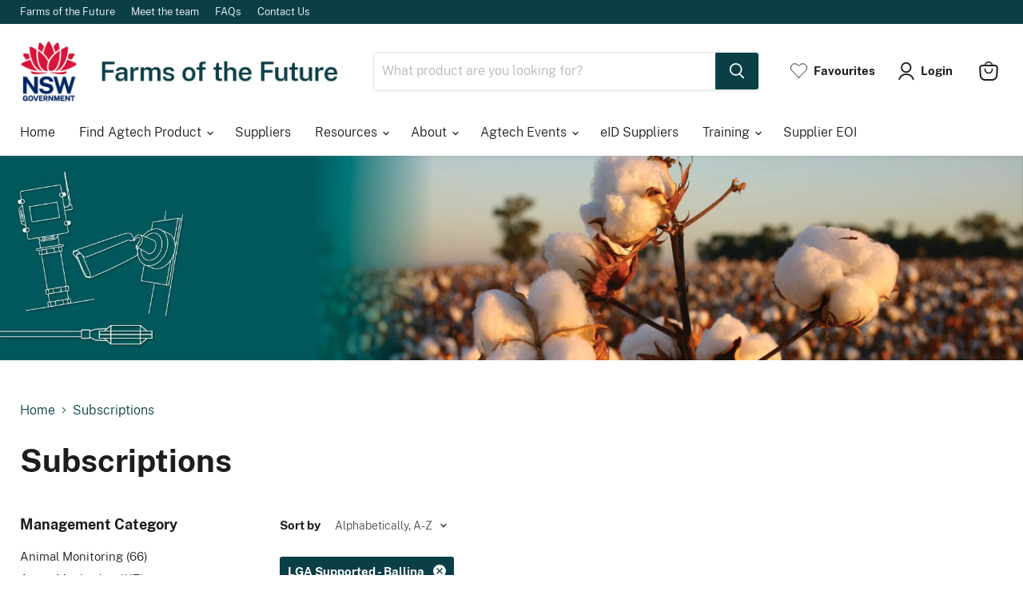

--- FILE ---
content_type: text/html; charset=utf-8
request_url: https://www.agtech.dpi.nsw.gov.au/collections/subscriptions/lga-supported_ballina
body_size: 51258
content:
<!doctype html>
<html class="no-js no-touch" lang="en">
  <head>
  
  
  <script>
    window.Store = window.Store || {};
    window.Store.id = 66949054767;
  </script>
    <meta charset="utf-8">
    <meta http-equiv="x-ua-compatible" content="IE=edge">
<meta http-equivV="Content-type" content="text/html; charset=UTF-8">

    <link rel="preconnect" href="https://cdn.shopify.com">
    <link rel="preconnect" href="https://fonts.shopifycdn.com">
    <link rel="preconnect" href="https://v.shopify.com">
    <link rel="preconnect" href="https://cdn.shopifycloud.com">

    <title>Subscriptions
        
        
        
 — Tagged &quot;LGA Supported: Ballina&quot;
 — NSW DPIRD</title>

    

    
  <link rel="shortcut icon" href="//www.agtech.dpi.nsw.gov.au/cdn/shop/files/NSW_Government_favicon_32x32.png?v=1667842816" type="image/png">


    
      <meta name="robots" content="noindex" />
      <link rel="canonical" href="https://www.agtech.dpi.nsw.gov.au/collections/subscriptions" />
    

    <meta name="viewport" content="width=device-width">

    
    















<meta property="og:site_name" content="NSW DPIRD">
<meta property="og:url" content="https://www.agtech.dpi.nsw.gov.au/collections/subscriptions/lga-supported_ballina">
<meta property="og:title" content="Subscriptions">
<meta property="og:type" content="website">
<meta property="og:description" content="A comprehensive catalogue of IoT Agtech devices and on-farm connectivity solutions, industry resources, and case studies through the NSW DPIRD Farms of the Future program. Discover new Agtech solutions and develop a tailored plan to enhance your farm&#39;s productivity and address pain points.">




    
    
    

    
    
    <meta
      property="og:image"
      content="https://www.agtech.dpi.nsw.gov.au/cdn/shop/files/Toolbox_backend_image_1204x630.png?v=1731557549"
    />
    <meta
      property="og:image:secure_url"
      content="https://www.agtech.dpi.nsw.gov.au/cdn/shop/files/Toolbox_backend_image_1204x630.png?v=1731557549"
    />
    <meta property="og:image:width" content="1204" />
    <meta property="og:image:height" content="630" />
    
    
    <meta property="og:image:alt" content="Social media image" />
  









  <meta name="twitter:site" content="@DPI_DigitalAg">








<meta name="twitter:title" content="Subscriptions">
<meta name="twitter:description" content="A comprehensive catalogue of IoT Agtech devices and on-farm connectivity solutions, industry resources, and case studies through the NSW DPIRD Farms of the Future program. Discover new Agtech solutions and develop a tailored plan to enhance your farm&#39;s productivity and address pain points.">


    
    
    
      
      
      <meta name="twitter:card" content="summary_large_image">
    
    
    <meta
      property="twitter:image"
      content="https://www.agtech.dpi.nsw.gov.au/cdn/shop/files/Toolbox_backend_image_1200x600_crop_center.png?v=1731557549"
    />
    <meta property="twitter:image:width" content="1200" />
    <meta property="twitter:image:height" content="600" />
    
    
    <meta property="twitter:image:alt" content="Social media image" />
  



    <link rel="preload" href="//www.agtech.dpi.nsw.gov.au/cdn/fonts/nunito_sans/nunitosans_n7.25d963ed46da26098ebeab731e90d8802d989fa5.woff2" as="font" crossorigin="anonymous">
    <link rel="preload" as="style" href="//www.agtech.dpi.nsw.gov.au/cdn/shop/t/21/assets/theme.css?v=159532341776639005781766037277">

    <script>window.performance && window.performance.mark && window.performance.mark('shopify.content_for_header.start');</script><meta name="google-site-verification" content="Xcek2LN3HLvNrAp6QOvVSfM88uUo4BDXU8p27Ax4lrM">
<meta name="google-site-verification" content="eEpUlHkAOjuTPAzAGr1jiV7n1KFvz7OEsN9hNUKuWeU">
<meta id="shopify-digital-wallet" name="shopify-digital-wallet" content="/66949054767/digital_wallets/dialog">
<link rel="alternate" type="application/atom+xml" title="Feed" href="/collections/subscriptions/lga-supported_ballina.atom" />
<link rel="next" href="/collections/subscriptions/lga-supported_ballina?page=2">
<link rel="alternate" type="application/json+oembed" href="https://www.agtech.dpi.nsw.gov.au/collections/subscriptions/lga-supported_ballina.oembed">
<script async="async" src="/checkouts/internal/preloads.js?locale=en-AU"></script>
<script id="shopify-features" type="application/json">{"accessToken":"44b9d094250048ea0f407bf49f6b6898","betas":["rich-media-storefront-analytics"],"domain":"www.agtech.dpi.nsw.gov.au","predictiveSearch":true,"shopId":66949054767,"locale":"en"}</script>
<script>var Shopify = Shopify || {};
Shopify.shop = "dpi-nsw.myshopify.com";
Shopify.locale = "en";
Shopify.currency = {"active":"AUD","rate":"1.0"};
Shopify.country = "AU";
Shopify.theme = {"name":"HHP July 2024 footer logo","id":169703276847,"schema_name":"Empire","schema_version":"7.1.0","theme_store_id":null,"role":"main"};
Shopify.theme.handle = "null";
Shopify.theme.style = {"id":null,"handle":null};
Shopify.cdnHost = "www.agtech.dpi.nsw.gov.au/cdn";
Shopify.routes = Shopify.routes || {};
Shopify.routes.root = "/";</script>
<script type="module">!function(o){(o.Shopify=o.Shopify||{}).modules=!0}(window);</script>
<script>!function(o){function n(){var o=[];function n(){o.push(Array.prototype.slice.apply(arguments))}return n.q=o,n}var t=o.Shopify=o.Shopify||{};t.loadFeatures=n(),t.autoloadFeatures=n()}(window);</script>
<script id="shop-js-analytics" type="application/json">{"pageType":"collection"}</script>
<script defer="defer" async type="module" src="//www.agtech.dpi.nsw.gov.au/cdn/shopifycloud/shop-js/modules/v2/client.init-shop-cart-sync_BT-GjEfc.en.esm.js"></script>
<script defer="defer" async type="module" src="//www.agtech.dpi.nsw.gov.au/cdn/shopifycloud/shop-js/modules/v2/chunk.common_D58fp_Oc.esm.js"></script>
<script defer="defer" async type="module" src="//www.agtech.dpi.nsw.gov.au/cdn/shopifycloud/shop-js/modules/v2/chunk.modal_xMitdFEc.esm.js"></script>
<script type="module">
  await import("//www.agtech.dpi.nsw.gov.au/cdn/shopifycloud/shop-js/modules/v2/client.init-shop-cart-sync_BT-GjEfc.en.esm.js");
await import("//www.agtech.dpi.nsw.gov.au/cdn/shopifycloud/shop-js/modules/v2/chunk.common_D58fp_Oc.esm.js");
await import("//www.agtech.dpi.nsw.gov.au/cdn/shopifycloud/shop-js/modules/v2/chunk.modal_xMitdFEc.esm.js");

  window.Shopify.SignInWithShop?.initShopCartSync?.({"fedCMEnabled":true,"windoidEnabled":true});

</script>
<script id="__st">var __st={"a":66949054767,"offset":39600,"reqid":"7ba3a465-779f-4953-9c26-6c37b1e5122b-1769308790","pageurl":"www.agtech.dpi.nsw.gov.au\/collections\/subscriptions\/lga-supported_ballina","u":"f24cbc49dca2","p":"collection","rtyp":"collection","rid":429814317359};</script>
<script>window.ShopifyPaypalV4VisibilityTracking = true;</script>
<script id="captcha-bootstrap">!function(){'use strict';const t='contact',e='account',n='new_comment',o=[[t,t],['blogs',n],['comments',n],[t,'customer']],c=[[e,'customer_login'],[e,'guest_login'],[e,'recover_customer_password'],[e,'create_customer']],r=t=>t.map((([t,e])=>`form[action*='/${t}']:not([data-nocaptcha='true']) input[name='form_type'][value='${e}']`)).join(','),a=t=>()=>t?[...document.querySelectorAll(t)].map((t=>t.form)):[];function s(){const t=[...o],e=r(t);return a(e)}const i='password',u='form_key',d=['recaptcha-v3-token','g-recaptcha-response','h-captcha-response',i],f=()=>{try{return window.sessionStorage}catch{return}},m='__shopify_v',_=t=>t.elements[u];function p(t,e,n=!1){try{const o=window.sessionStorage,c=JSON.parse(o.getItem(e)),{data:r}=function(t){const{data:e,action:n}=t;return t[m]||n?{data:e,action:n}:{data:t,action:n}}(c);for(const[e,n]of Object.entries(r))t.elements[e]&&(t.elements[e].value=n);n&&o.removeItem(e)}catch(o){console.error('form repopulation failed',{error:o})}}const l='form_type',E='cptcha';function T(t){t.dataset[E]=!0}const w=window,h=w.document,L='Shopify',v='ce_forms',y='captcha';let A=!1;((t,e)=>{const n=(g='f06e6c50-85a8-45c8-87d0-21a2b65856fe',I='https://cdn.shopify.com/shopifycloud/storefront-forms-hcaptcha/ce_storefront_forms_captcha_hcaptcha.v1.5.2.iife.js',D={infoText:'Protected by hCaptcha',privacyText:'Privacy',termsText:'Terms'},(t,e,n)=>{const o=w[L][v],c=o.bindForm;if(c)return c(t,g,e,D).then(n);var r;o.q.push([[t,g,e,D],n]),r=I,A||(h.body.append(Object.assign(h.createElement('script'),{id:'captcha-provider',async:!0,src:r})),A=!0)});var g,I,D;w[L]=w[L]||{},w[L][v]=w[L][v]||{},w[L][v].q=[],w[L][y]=w[L][y]||{},w[L][y].protect=function(t,e){n(t,void 0,e),T(t)},Object.freeze(w[L][y]),function(t,e,n,w,h,L){const[v,y,A,g]=function(t,e,n){const i=e?o:[],u=t?c:[],d=[...i,...u],f=r(d),m=r(i),_=r(d.filter((([t,e])=>n.includes(e))));return[a(f),a(m),a(_),s()]}(w,h,L),I=t=>{const e=t.target;return e instanceof HTMLFormElement?e:e&&e.form},D=t=>v().includes(t);t.addEventListener('submit',(t=>{const e=I(t);if(!e)return;const n=D(e)&&!e.dataset.hcaptchaBound&&!e.dataset.recaptchaBound,o=_(e),c=g().includes(e)&&(!o||!o.value);(n||c)&&t.preventDefault(),c&&!n&&(function(t){try{if(!f())return;!function(t){const e=f();if(!e)return;const n=_(t);if(!n)return;const o=n.value;o&&e.removeItem(o)}(t);const e=Array.from(Array(32),(()=>Math.random().toString(36)[2])).join('');!function(t,e){_(t)||t.append(Object.assign(document.createElement('input'),{type:'hidden',name:u})),t.elements[u].value=e}(t,e),function(t,e){const n=f();if(!n)return;const o=[...t.querySelectorAll(`input[type='${i}']`)].map((({name:t})=>t)),c=[...d,...o],r={};for(const[a,s]of new FormData(t).entries())c.includes(a)||(r[a]=s);n.setItem(e,JSON.stringify({[m]:1,action:t.action,data:r}))}(t,e)}catch(e){console.error('failed to persist form',e)}}(e),e.submit())}));const S=(t,e)=>{t&&!t.dataset[E]&&(n(t,e.some((e=>e===t))),T(t))};for(const o of['focusin','change'])t.addEventListener(o,(t=>{const e=I(t);D(e)&&S(e,y())}));const B=e.get('form_key'),M=e.get(l),P=B&&M;t.addEventListener('DOMContentLoaded',(()=>{const t=y();if(P)for(const e of t)e.elements[l].value===M&&p(e,B);[...new Set([...A(),...v().filter((t=>'true'===t.dataset.shopifyCaptcha))])].forEach((e=>S(e,t)))}))}(h,new URLSearchParams(w.location.search),n,t,e,['guest_login'])})(!0,!0)}();</script>
<script integrity="sha256-4kQ18oKyAcykRKYeNunJcIwy7WH5gtpwJnB7kiuLZ1E=" data-source-attribution="shopify.loadfeatures" defer="defer" src="//www.agtech.dpi.nsw.gov.au/cdn/shopifycloud/storefront/assets/storefront/load_feature-a0a9edcb.js" crossorigin="anonymous"></script>
<script data-source-attribution="shopify.dynamic_checkout.dynamic.init">var Shopify=Shopify||{};Shopify.PaymentButton=Shopify.PaymentButton||{isStorefrontPortableWallets:!0,init:function(){window.Shopify.PaymentButton.init=function(){};var t=document.createElement("script");t.src="https://www.agtech.dpi.nsw.gov.au/cdn/shopifycloud/portable-wallets/latest/portable-wallets.en.js",t.type="module",document.head.appendChild(t)}};
</script>
<script data-source-attribution="shopify.dynamic_checkout.buyer_consent">
  function portableWalletsHideBuyerConsent(e){var t=document.getElementById("shopify-buyer-consent"),n=document.getElementById("shopify-subscription-policy-button");t&&n&&(t.classList.add("hidden"),t.setAttribute("aria-hidden","true"),n.removeEventListener("click",e))}function portableWalletsShowBuyerConsent(e){var t=document.getElementById("shopify-buyer-consent"),n=document.getElementById("shopify-subscription-policy-button");t&&n&&(t.classList.remove("hidden"),t.removeAttribute("aria-hidden"),n.addEventListener("click",e))}window.Shopify?.PaymentButton&&(window.Shopify.PaymentButton.hideBuyerConsent=portableWalletsHideBuyerConsent,window.Shopify.PaymentButton.showBuyerConsent=portableWalletsShowBuyerConsent);
</script>
<script data-source-attribution="shopify.dynamic_checkout.cart.bootstrap">document.addEventListener("DOMContentLoaded",(function(){function t(){return document.querySelector("shopify-accelerated-checkout-cart, shopify-accelerated-checkout")}if(t())Shopify.PaymentButton.init();else{new MutationObserver((function(e,n){t()&&(Shopify.PaymentButton.init(),n.disconnect())})).observe(document.body,{childList:!0,subtree:!0})}}));
</script>

<script>window.performance && window.performance.mark && window.performance.mark('shopify.content_for_header.end');</script>

    <link href="//www.agtech.dpi.nsw.gov.au/cdn/shop/t/21/assets/theme.css?v=159532341776639005781766037277" rel="stylesheet" type="text/css" media="all" />
<script src="https://cdnjs.cloudflare.com/ajax/libs/jquery/3.7.0/jquery.min.js"></script>
    
    <script>
      window.Theme = window.Theme || {};
      window.Theme.version = '7.1.0';
      window.Theme.name = 'Empire';
      window.Theme.routes = {
        "root_url": "/",
        "account_url": "/account",
        "account_login_url": "/account/login",
        "account_logout_url": "/account/logout",
        "account_register_url": "/account/register",
        "account_addresses_url": "/account/addresses",
        "collections_url": "/collections",
        "all_products_collection_url": "/collections/all",
        "search_url": "/search",
        "cart_url": "/cart",
        "cart_add_url": "/cart/add",
        "cart_change_url": "/cart/change",
        "cart_clear_url": "/cart/clear",
        "product_recommendations_url": "/recommendations/products",
      };
    </script>
    
<link rel="stylesheet" href="https://cdnjs.cloudflare.com/ajax/libs/font-awesome/6.2.1/css/all.min.css" integrity="sha512-MV7K8+y+gLIBoVD59lQIYicR65iaqukzvf/nwasF0nqhPay5w/9lJmVM2hMDcnK1OnMGCdVK+iQrJ7lzPJQd1w==" crossorigin="anonymous" referrerpolicy="no-referrer" />
   <!-- roartheme: FontPicker app -->


    <!-- Google tag (gtag.js) -->

<script async src=https://www.googletagmanager.com/gtag/js?id=AW-16641324861>

</script>

<script>

  window.dataLayer = window.dataLayer || [];

  function gtag(){dataLayer.push(arguments);}

  gtag('js', new Date());

 

  gtag('config', 'AW-16641324861');

</script>
    
<!-- BEGIN app block: shopify://apps/gempages-builder/blocks/embed-gp-script-head/20b379d4-1b20-474c-a6ca-665c331919f3 -->














<!-- END app block --><link href="https://monorail-edge.shopifysvc.com" rel="dns-prefetch">
<script>(function(){if ("sendBeacon" in navigator && "performance" in window) {try {var session_token_from_headers = performance.getEntriesByType('navigation')[0].serverTiming.find(x => x.name == '_s').description;} catch {var session_token_from_headers = undefined;}var session_cookie_matches = document.cookie.match(/_shopify_s=([^;]*)/);var session_token_from_cookie = session_cookie_matches && session_cookie_matches.length === 2 ? session_cookie_matches[1] : "";var session_token = session_token_from_headers || session_token_from_cookie || "";function handle_abandonment_event(e) {var entries = performance.getEntries().filter(function(entry) {return /monorail-edge.shopifysvc.com/.test(entry.name);});if (!window.abandonment_tracked && entries.length === 0) {window.abandonment_tracked = true;var currentMs = Date.now();var navigation_start = performance.timing.navigationStart;var payload = {shop_id: 66949054767,url: window.location.href,navigation_start,duration: currentMs - navigation_start,session_token,page_type: "collection"};window.navigator.sendBeacon("https://monorail-edge.shopifysvc.com/v1/produce", JSON.stringify({schema_id: "online_store_buyer_site_abandonment/1.1",payload: payload,metadata: {event_created_at_ms: currentMs,event_sent_at_ms: currentMs}}));}}window.addEventListener('pagehide', handle_abandonment_event);}}());</script>
<script id="web-pixels-manager-setup">(function e(e,d,r,n,o){if(void 0===o&&(o={}),!Boolean(null===(a=null===(i=window.Shopify)||void 0===i?void 0:i.analytics)||void 0===a?void 0:a.replayQueue)){var i,a;window.Shopify=window.Shopify||{};var t=window.Shopify;t.analytics=t.analytics||{};var s=t.analytics;s.replayQueue=[],s.publish=function(e,d,r){return s.replayQueue.push([e,d,r]),!0};try{self.performance.mark("wpm:start")}catch(e){}var l=function(){var e={modern:/Edge?\/(1{2}[4-9]|1[2-9]\d|[2-9]\d{2}|\d{4,})\.\d+(\.\d+|)|Firefox\/(1{2}[4-9]|1[2-9]\d|[2-9]\d{2}|\d{4,})\.\d+(\.\d+|)|Chrom(ium|e)\/(9{2}|\d{3,})\.\d+(\.\d+|)|(Maci|X1{2}).+ Version\/(15\.\d+|(1[6-9]|[2-9]\d|\d{3,})\.\d+)([,.]\d+|)( \(\w+\)|)( Mobile\/\w+|) Safari\/|Chrome.+OPR\/(9{2}|\d{3,})\.\d+\.\d+|(CPU[ +]OS|iPhone[ +]OS|CPU[ +]iPhone|CPU IPhone OS|CPU iPad OS)[ +]+(15[._]\d+|(1[6-9]|[2-9]\d|\d{3,})[._]\d+)([._]\d+|)|Android:?[ /-](13[3-9]|1[4-9]\d|[2-9]\d{2}|\d{4,})(\.\d+|)(\.\d+|)|Android.+Firefox\/(13[5-9]|1[4-9]\d|[2-9]\d{2}|\d{4,})\.\d+(\.\d+|)|Android.+Chrom(ium|e)\/(13[3-9]|1[4-9]\d|[2-9]\d{2}|\d{4,})\.\d+(\.\d+|)|SamsungBrowser\/([2-9]\d|\d{3,})\.\d+/,legacy:/Edge?\/(1[6-9]|[2-9]\d|\d{3,})\.\d+(\.\d+|)|Firefox\/(5[4-9]|[6-9]\d|\d{3,})\.\d+(\.\d+|)|Chrom(ium|e)\/(5[1-9]|[6-9]\d|\d{3,})\.\d+(\.\d+|)([\d.]+$|.*Safari\/(?![\d.]+ Edge\/[\d.]+$))|(Maci|X1{2}).+ Version\/(10\.\d+|(1[1-9]|[2-9]\d|\d{3,})\.\d+)([,.]\d+|)( \(\w+\)|)( Mobile\/\w+|) Safari\/|Chrome.+OPR\/(3[89]|[4-9]\d|\d{3,})\.\d+\.\d+|(CPU[ +]OS|iPhone[ +]OS|CPU[ +]iPhone|CPU IPhone OS|CPU iPad OS)[ +]+(10[._]\d+|(1[1-9]|[2-9]\d|\d{3,})[._]\d+)([._]\d+|)|Android:?[ /-](13[3-9]|1[4-9]\d|[2-9]\d{2}|\d{4,})(\.\d+|)(\.\d+|)|Mobile Safari.+OPR\/([89]\d|\d{3,})\.\d+\.\d+|Android.+Firefox\/(13[5-9]|1[4-9]\d|[2-9]\d{2}|\d{4,})\.\d+(\.\d+|)|Android.+Chrom(ium|e)\/(13[3-9]|1[4-9]\d|[2-9]\d{2}|\d{4,})\.\d+(\.\d+|)|Android.+(UC? ?Browser|UCWEB|U3)[ /]?(15\.([5-9]|\d{2,})|(1[6-9]|[2-9]\d|\d{3,})\.\d+)\.\d+|SamsungBrowser\/(5\.\d+|([6-9]|\d{2,})\.\d+)|Android.+MQ{2}Browser\/(14(\.(9|\d{2,})|)|(1[5-9]|[2-9]\d|\d{3,})(\.\d+|))(\.\d+|)|K[Aa][Ii]OS\/(3\.\d+|([4-9]|\d{2,})\.\d+)(\.\d+|)/},d=e.modern,r=e.legacy,n=navigator.userAgent;return n.match(d)?"modern":n.match(r)?"legacy":"unknown"}(),u="modern"===l?"modern":"legacy",c=(null!=n?n:{modern:"",legacy:""})[u],f=function(e){return[e.baseUrl,"/wpm","/b",e.hashVersion,"modern"===e.buildTarget?"m":"l",".js"].join("")}({baseUrl:d,hashVersion:r,buildTarget:u}),m=function(e){var d=e.version,r=e.bundleTarget,n=e.surface,o=e.pageUrl,i=e.monorailEndpoint;return{emit:function(e){var a=e.status,t=e.errorMsg,s=(new Date).getTime(),l=JSON.stringify({metadata:{event_sent_at_ms:s},events:[{schema_id:"web_pixels_manager_load/3.1",payload:{version:d,bundle_target:r,page_url:o,status:a,surface:n,error_msg:t},metadata:{event_created_at_ms:s}}]});if(!i)return console&&console.warn&&console.warn("[Web Pixels Manager] No Monorail endpoint provided, skipping logging."),!1;try{return self.navigator.sendBeacon.bind(self.navigator)(i,l)}catch(e){}var u=new XMLHttpRequest;try{return u.open("POST",i,!0),u.setRequestHeader("Content-Type","text/plain"),u.send(l),!0}catch(e){return console&&console.warn&&console.warn("[Web Pixels Manager] Got an unhandled error while logging to Monorail."),!1}}}}({version:r,bundleTarget:l,surface:e.surface,pageUrl:self.location.href,monorailEndpoint:e.monorailEndpoint});try{o.browserTarget=l,function(e){var d=e.src,r=e.async,n=void 0===r||r,o=e.onload,i=e.onerror,a=e.sri,t=e.scriptDataAttributes,s=void 0===t?{}:t,l=document.createElement("script"),u=document.querySelector("head"),c=document.querySelector("body");if(l.async=n,l.src=d,a&&(l.integrity=a,l.crossOrigin="anonymous"),s)for(var f in s)if(Object.prototype.hasOwnProperty.call(s,f))try{l.dataset[f]=s[f]}catch(e){}if(o&&l.addEventListener("load",o),i&&l.addEventListener("error",i),u)u.appendChild(l);else{if(!c)throw new Error("Did not find a head or body element to append the script");c.appendChild(l)}}({src:f,async:!0,onload:function(){if(!function(){var e,d;return Boolean(null===(d=null===(e=window.Shopify)||void 0===e?void 0:e.analytics)||void 0===d?void 0:d.initialized)}()){var d=window.webPixelsManager.init(e)||void 0;if(d){var r=window.Shopify.analytics;r.replayQueue.forEach((function(e){var r=e[0],n=e[1],o=e[2];d.publishCustomEvent(r,n,o)})),r.replayQueue=[],r.publish=d.publishCustomEvent,r.visitor=d.visitor,r.initialized=!0}}},onerror:function(){return m.emit({status:"failed",errorMsg:"".concat(f," has failed to load")})},sri:function(e){var d=/^sha384-[A-Za-z0-9+/=]+$/;return"string"==typeof e&&d.test(e)}(c)?c:"",scriptDataAttributes:o}),m.emit({status:"loading"})}catch(e){m.emit({status:"failed",errorMsg:(null==e?void 0:e.message)||"Unknown error"})}}})({shopId: 66949054767,storefrontBaseUrl: "https://www.agtech.dpi.nsw.gov.au",extensionsBaseUrl: "https://extensions.shopifycdn.com/cdn/shopifycloud/web-pixels-manager",monorailEndpoint: "https://monorail-edge.shopifysvc.com/unstable/produce_batch",surface: "storefront-renderer",enabledBetaFlags: ["2dca8a86"],webPixelsConfigList: [{"id":"827293999","configuration":"{\"config\":\"{\\\"google_tag_ids\\\":[\\\"G-MVVNP66CKE\\\",\\\"AW-17351797015\\\",\\\"GT-TX2CXD2\\\"],\\\"target_country\\\":\\\"AU\\\",\\\"gtag_events\\\":[{\\\"type\\\":\\\"begin_checkout\\\",\\\"action_label\\\":[\\\"G-MVVNP66CKE\\\",\\\"AW-17351797015\\\/z4zwCOqqj_AaEJfS_dFA\\\"]},{\\\"type\\\":\\\"search\\\",\\\"action_label\\\":[\\\"G-MVVNP66CKE\\\",\\\"AW-17351797015\\\/3cqPCPaqj_AaEJfS_dFA\\\"]},{\\\"type\\\":\\\"view_item\\\",\\\"action_label\\\":[\\\"G-MVVNP66CKE\\\",\\\"AW-17351797015\\\/fYYkCPOqj_AaEJfS_dFA\\\",\\\"MC-7L4XRBGR9V\\\"]},{\\\"type\\\":\\\"purchase\\\",\\\"action_label\\\":[\\\"G-MVVNP66CKE\\\",\\\"AW-17351797015\\\/uJs6CO-pj_AaEJfS_dFA\\\",\\\"MC-7L4XRBGR9V\\\"]},{\\\"type\\\":\\\"page_view\\\",\\\"action_label\\\":[\\\"G-MVVNP66CKE\\\",\\\"AW-17351797015\\\/kpzQCPCqj_AaEJfS_dFA\\\",\\\"MC-7L4XRBGR9V\\\"]},{\\\"type\\\":\\\"add_payment_info\\\",\\\"action_label\\\":[\\\"G-MVVNP66CKE\\\",\\\"AW-17351797015\\\/nUS2CPmqj_AaEJfS_dFA\\\"]},{\\\"type\\\":\\\"add_to_cart\\\",\\\"action_label\\\":[\\\"G-MVVNP66CKE\\\",\\\"AW-17351797015\\\/6vTvCO2qj_AaEJfS_dFA\\\"]}],\\\"enable_monitoring_mode\\\":false}\"}","eventPayloadVersion":"v1","runtimeContext":"OPEN","scriptVersion":"b2a88bafab3e21179ed38636efcd8a93","type":"APP","apiClientId":1780363,"privacyPurposes":[],"dataSharingAdjustments":{"protectedCustomerApprovalScopes":["read_customer_address","read_customer_email","read_customer_name","read_customer_personal_data","read_customer_phone"]}},{"id":"shopify-app-pixel","configuration":"{}","eventPayloadVersion":"v1","runtimeContext":"STRICT","scriptVersion":"0450","apiClientId":"shopify-pixel","type":"APP","privacyPurposes":["ANALYTICS","MARKETING"]},{"id":"shopify-custom-pixel","eventPayloadVersion":"v1","runtimeContext":"LAX","scriptVersion":"0450","apiClientId":"shopify-pixel","type":"CUSTOM","privacyPurposes":["ANALYTICS","MARKETING"]}],isMerchantRequest: false,initData: {"shop":{"name":"NSW DPIRD","paymentSettings":{"currencyCode":"AUD"},"myshopifyDomain":"dpi-nsw.myshopify.com","countryCode":"AU","storefrontUrl":"https:\/\/www.agtech.dpi.nsw.gov.au"},"customer":null,"cart":null,"checkout":null,"productVariants":[],"purchasingCompany":null},},"https://www.agtech.dpi.nsw.gov.au/cdn","fcfee988w5aeb613cpc8e4bc33m6693e112",{"modern":"","legacy":""},{"shopId":"66949054767","storefrontBaseUrl":"https:\/\/www.agtech.dpi.nsw.gov.au","extensionBaseUrl":"https:\/\/extensions.shopifycdn.com\/cdn\/shopifycloud\/web-pixels-manager","surface":"storefront-renderer","enabledBetaFlags":"[\"2dca8a86\"]","isMerchantRequest":"false","hashVersion":"fcfee988w5aeb613cpc8e4bc33m6693e112","publish":"custom","events":"[[\"page_viewed\",{}],[\"collection_viewed\",{\"collection\":{\"id\":\"429814317359\",\"title\":\"Subscriptions\",\"productVariants\":[{\"price\":{\"amount\":0.0,\"currencyCode\":\"AUD\"},\"product\":{\"title\":\"Agbot Cellular Subscription\",\"vendor\":\"Agbot\",\"id\":\"8323556409647\",\"untranslatedTitle\":\"Agbot Cellular Subscription\",\"url\":\"\/products\/agbot-cellular-subscription\",\"type\":\"\"},\"id\":\"45182473732399\",\"image\":{\"src\":\"\/\/www.agtech.dpi.nsw.gov.au\/cdn\/shop\/files\/AGBOT_CellularSubscription.jpg?v=1685070018\"},\"sku\":\"10099-C\",\"title\":\"Default Title\",\"untranslatedTitle\":\"Default Title\"},{\"price\":{\"amount\":0.0,\"currencyCode\":\"AUD\"},\"product\":{\"title\":\"Agbot Satellite Subscription\",\"vendor\":\"Agbot\",\"id\":\"8029466525999\",\"untranslatedTitle\":\"Agbot Satellite Subscription\",\"url\":\"\/products\/satellite-subscription\",\"type\":\"\"},\"id\":\"44143850586415\",\"image\":{\"src\":\"\/\/www.agtech.dpi.nsw.gov.au\/cdn\/shop\/products\/AGBOT_SatelliteSubscription.jpg?v=1670530353\"},\"sku\":\"10099-INT-FOF\",\"title\":\"Default Title\",\"untranslatedTitle\":\"Default Title\"},{\"price\":{\"amount\":59.4,\"currencyCode\":\"AUD\"},\"product\":{\"title\":\"AgriWebb - Mob - Performance\",\"vendor\":\"AGRIWEBB\",\"id\":\"7998386110767\",\"untranslatedTitle\":\"AgriWebb - Mob - Performance\",\"url\":\"\/products\/mob-performance\",\"type\":\"\"},\"id\":\"44174063206703\",\"image\":{\"src\":\"\/\/www.agtech.dpi.nsw.gov.au\/cdn\/shop\/products\/AgriWebb-Mob-Performance.png?v=1667865752\"},\"sku\":\"AGRI_001\",\"title\":\"\u003c400\",\"untranslatedTitle\":\"\u003c400\"},{\"price\":{\"amount\":125.0,\"currencyCode\":\"AUD\"},\"product\":{\"title\":\"AGView360 Livestock Plus Subscription\",\"vendor\":\"AGTech360\",\"id\":\"8029526884655\",\"untranslatedTitle\":\"AGView360 Livestock Plus Subscription\",\"url\":\"\/products\/agview360-livestock-plus\",\"type\":\"\"},\"id\":\"50251644240175\",\"image\":{\"src\":\"\/\/www.agtech.dpi.nsw.gov.au\/cdn\/shop\/products\/AGTech360_AgView360LivestockPlus.jpg?v=1670538904\"},\"sku\":\"AV301-00\",\"title\":\"Monthly\",\"untranslatedTitle\":\"Monthly\"},{\"price\":{\"amount\":49.0,\"currencyCode\":\"AUD\"},\"product\":{\"title\":\"AGView360 Livestock Subscription\",\"vendor\":\"AGTech360\",\"id\":\"8029525573935\",\"untranslatedTitle\":\"AGView360 Livestock Subscription\",\"url\":\"\/products\/agview360-livestock\",\"type\":\"\"},\"id\":\"50251641520431\",\"image\":{\"src\":\"\/\/www.agtech.dpi.nsw.gov.au\/cdn\/shop\/products\/AGTech360_AGView360Livestock.jpg?v=1670538762\"},\"sku\":\"AV201-00\",\"title\":\"Monthly\",\"untranslatedTitle\":\"Monthly\"},{\"price\":{\"amount\":300.0,\"currencyCode\":\"AUD\"},\"product\":{\"title\":\"AxisTech Connectivity Network and Infrastructure Mapping (per year)\",\"vendor\":\"AxisTech\",\"id\":\"10415445934383\",\"untranslatedTitle\":\"AxisTech Connectivity Network and Infrastructure Mapping (per year)\",\"url\":\"\/products\/axistech-connectivity-network-and-infrastructure-mapping-per-year\",\"type\":\"\"},\"id\":\"50771226984751\",\"image\":{\"src\":\"\/\/www.agtech.dpi.nsw.gov.au\/cdn\/shop\/files\/AxisTech_Logo_Large_b1024a6c-60c5-4bc1-807d-47f653a18325.png?v=1715305489\"},\"sku\":\"AXT-CONN-MAP\",\"title\":\"Default Title\",\"untranslatedTitle\":\"Default Title\"},{\"price\":{\"amount\":2.0,\"currencyCode\":\"AUD\"},\"product\":{\"title\":\"Bluebell Smart GPS Ear Tag Subscription\",\"vendor\":\"Smart Paddock\",\"id\":\"8031236096303\",\"untranslatedTitle\":\"Bluebell Smart GPS Ear Tag Subscription\",\"url\":\"\/products\/bluebell-smart-gps-ear-tag-subscription\",\"type\":\"\"},\"id\":\"44150737797423\",\"image\":{\"src\":\"\/\/www.agtech.dpi.nsw.gov.au\/cdn\/shop\/products\/BluebellSub2.png?v=1681337619\"},\"sku\":\"BluebellSub2\",\"title\":\"Default Title\",\"untranslatedTitle\":\"Default Title\"},{\"price\":{\"amount\":0.0,\"currencyCode\":\"AUD\"},\"product\":{\"title\":\"EnviroDash\",\"vendor\":\"EnviroNode IoT Solutions\",\"id\":\"8052990509359\",\"untranslatedTitle\":\"EnviroDash\",\"url\":\"\/products\/envirodash\",\"type\":\"\"},\"id\":\"44223602950447\",\"image\":{\"src\":\"\/\/www.agtech.dpi.nsw.gov.au\/cdn\/shop\/products\/EnviroNodeIoTSolutions_EnviroDash.png?v=1672102490\"},\"sku\":\"ENVIRODASH\",\"title\":\"Default Title\",\"untranslatedTitle\":\"Default Title\"},{\"price\":{\"amount\":15.0,\"currencyCode\":\"AUD\"},\"product\":{\"title\":\"Goanna Inversion Tower MONTHLY SUBSCRIPTION\",\"vendor\":\"Goanna Ag\",\"id\":\"8251215020335\",\"untranslatedTitle\":\"Goanna Inversion Tower MONTHLY SUBSCRIPTION\",\"url\":\"\/products\/goanna-inversion-tower-monthly-subscription\",\"type\":\"\"},\"id\":\"44929289847087\",\"image\":{\"src\":\"\/\/www.agtech.dpi.nsw.gov.au\/cdn\/shop\/products\/GoannaAg_GoannaInversionTowerMonthlySubscription.jpg?v=1682068345\"},\"sku\":\"INVERSIONTOWERSUB\",\"title\":\"Default Title\",\"untranslatedTitle\":\"Default Title\"},{\"price\":{\"amount\":60.0,\"currencyCode\":\"AUD\"},\"product\":{\"title\":\"Halo Subscription Fee - Gateway\",\"vendor\":\"HALO Systems\",\"id\":\"8052990378287\",\"untranslatedTitle\":\"Halo Subscription Fee - Gateway\",\"url\":\"\/products\/halo-subscription-fee-gateway\",\"type\":\"\"},\"id\":\"44223602262319\",\"image\":{\"src\":\"\/\/www.agtech.dpi.nsw.gov.au\/cdn\/shop\/products\/HALOSystems_SubscriptionFee-Gateway.jpg?v=1672102076\"},\"sku\":\"HA2208-SFEE\",\"title\":\"Default Title\",\"untranslatedTitle\":\"Default Title\"},{\"price\":{\"amount\":9.16,\"currencyCode\":\"AUD\"},\"product\":{\"title\":\"Halo Subscription Fee - Node\",\"vendor\":\"HALO Systems\",\"id\":\"8052990476591\",\"untranslatedTitle\":\"Halo Subscription Fee - Node\",\"url\":\"\/products\/halo-subscription-fee-node\",\"type\":\"\"},\"id\":\"44223602884911\",\"image\":{\"src\":\"\/\/www.agtech.dpi.nsw.gov.au\/cdn\/shop\/products\/HALOSystems_SubscriptionFee-Node.jpg?v=1672102073\"},\"sku\":\"HA2208-N-SFEE\",\"title\":\"Default Title\",\"untranslatedTitle\":\"Default Title\"},{\"price\":{\"amount\":8.0,\"currencyCode\":\"AUD\"},\"product\":{\"title\":\"Intelligence device fee\",\"vendor\":\"Rubicon Water\/FarmConnect\",\"id\":\"8044224446767\",\"untranslatedTitle\":\"Intelligence device fee\",\"url\":\"\/products\/intelligence-device-fee\",\"type\":\"\"},\"id\":\"44195190014255\",\"image\":{\"src\":\"\/\/www.agtech.dpi.nsw.gov.au\/cdn\/shop\/products\/Rubicon_FarmConnect_8bae72a9-9bb2-4cd7-8869-eeeebbf46542.jpg?v=1671587631\"},\"sku\":\"81869\",\"title\":\"Default Title\",\"untranslatedTitle\":\"Default Title\"},{\"price\":{\"amount\":90.0,\"currencyCode\":\"AUD\"},\"product\":{\"title\":\"Message Handling \u0026 Dashboard Subscription\",\"vendor\":\"AxisTech\",\"id\":\"10415446720815\",\"untranslatedTitle\":\"Message Handling \u0026 Dashboard Subscription\",\"url\":\"\/products\/message-handling-dashboard-subscription\",\"type\":\"\"},\"id\":\"50771230163247\",\"image\":{\"src\":\"\/\/www.agtech.dpi.nsw.gov.au\/cdn\/shop\/files\/MessageHandling_DashboardSubscription.jpg?v=1734345394\"},\"sku\":\"AXT-SUB-WIFI\",\"title\":\"WiFi IOT\/12 Months\",\"untranslatedTitle\":\"WiFi IOT\/12 Months\"},{\"price\":{\"amount\":0.0,\"currencyCode\":\"AUD\"},\"product\":{\"title\":\"N-GAUGE Grain Logistics Subscription\",\"vendor\":\"CropScanAg\",\"id\":\"7998390305071\",\"untranslatedTitle\":\"N-GAUGE Grain Logistics Subscription\",\"url\":\"\/products\/n-gauge-grain-logistics-subscription\",\"type\":\"\"},\"id\":\"43728045736239\",\"image\":{\"src\":\"\/\/www.agtech.dpi.nsw.gov.au\/cdn\/shop\/products\/CropScanAg_N-GAUGEGrainLogisticsSubscription.png?v=1667866450\"},\"sku\":\"CAS0010\",\"title\":\"Default Title\",\"untranslatedTitle\":\"Default Title\"},{\"price\":{\"amount\":0.0,\"currencyCode\":\"AUD\"},\"product\":{\"title\":\"N-GAUGE Nutrient Manager Subscription\",\"vendor\":\"CropScanAg\",\"id\":\"7998390337839\",\"untranslatedTitle\":\"N-GAUGE Nutrient Manager Subscription\",\"url\":\"\/products\/n-gauge-nutrient-manager-subscription\",\"type\":\"\"},\"id\":\"43728045769007\",\"image\":{\"src\":\"\/\/www.agtech.dpi.nsw.gov.au\/cdn\/shop\/products\/CropScanAg_N-GAUGENutrientManagerSubscription.png?v=1667866452\"},\"sku\":\"CAS0011\",\"title\":\"Default Title\",\"untranslatedTitle\":\"Default Title\"},{\"price\":{\"amount\":25.0,\"currencyCode\":\"AUD\"},\"product\":{\"title\":\"Outdoor Farm Network Gateway Subscription\",\"vendor\":\"Smart Paddock\",\"id\":\"8031236161839\",\"untranslatedTitle\":\"Outdoor Farm Network Gateway Subscription\",\"url\":\"\/products\/outdoor-farm-network-gateway-subscription\",\"type\":\"\"},\"id\":\"44150737862959\",\"image\":{\"src\":\"\/\/www.agtech.dpi.nsw.gov.au\/cdn\/shop\/products\/dpi_smartpaddock_outdoorfarmnetworkgatewaysubscription.jpg?v=1670752610\"},\"sku\":\"SPGatewaySub25\",\"title\":\"Default Title\",\"untranslatedTitle\":\"Default Title\"},{\"price\":{\"amount\":5.0,\"currencyCode\":\"AUD\"},\"product\":{\"title\":\"Platform Subscription - OneWiFi Data Platform\",\"vendor\":\"OneWiFi\",\"id\":\"8305113563439\",\"untranslatedTitle\":\"Platform Subscription - OneWiFi Data Platform\",\"url\":\"\/products\/platform-subscription-onewifi-data-platform\",\"type\":\"\"},\"id\":\"45100859490607\",\"image\":{\"src\":\"\/\/www.agtech.dpi.nsw.gov.au\/cdn\/shop\/files\/OneWiFi_PlatformSubscriptionOneWiFiDataPlatform.jpg?v=1684297382\"},\"sku\":\"P-05-01\",\"title\":\"Default Title\",\"untranslatedTitle\":\"Default Title\"},{\"price\":{\"amount\":5.0,\"currencyCode\":\"AUD\"},\"product\":{\"title\":\"Subscription ADD-ON Sensor\",\"vendor\":\"Porosity Services\",\"id\":\"8037825085743\",\"untranslatedTitle\":\"Subscription ADD-ON Sensor\",\"url\":\"\/products\/subscription-add-on-sensor\",\"type\":\"\"},\"id\":\"44174160920879\",\"image\":{\"src\":\"\/\/www.agtech.dpi.nsw.gov.au\/cdn\/shop\/products\/dpi_porosity_services_subscription_add-on_sensor.jpg?v=1671189254\"},\"sku\":\"POR-SUB-ADD\",\"title\":\"Default Title\",\"untranslatedTitle\":\"Default Title\"},{\"price\":{\"amount\":40.0,\"currencyCode\":\"AUD\"},\"product\":{\"title\":\"Subscription AWS Package\",\"vendor\":\"Porosity Services\",\"id\":\"8037824626991\",\"untranslatedTitle\":\"Subscription AWS Package\",\"url\":\"\/products\/subscription-aws-package\",\"type\":\"\"},\"id\":\"44174160068911\",\"image\":{\"src\":\"\/\/www.agtech.dpi.nsw.gov.au\/cdn\/shop\/products\/dpi_porosity_services_subscription_aws_package.jpg?v=1671189232\"},\"sku\":\"POR-SUB-PKG-AWS\",\"title\":\"Default Title\",\"untranslatedTitle\":\"Default Title\"},{\"price\":{\"amount\":50.0,\"currencyCode\":\"AUD\"},\"product\":{\"title\":\"Subscription CAM Package\",\"vendor\":\"Porosity Services\",\"id\":\"8037824889135\",\"untranslatedTitle\":\"Subscription CAM Package\",\"url\":\"\/products\/subscription-cam-package\",\"type\":\"\"},\"id\":\"44174160527663\",\"image\":{\"src\":\"\/\/www.agtech.dpi.nsw.gov.au\/cdn\/shop\/products\/dpi_porosity_services_subscription_cam_package.jpg?v=1671189280\"},\"sku\":\"POR-SUB-PKG-CAM\",\"title\":\"Default Title\",\"untranslatedTitle\":\"Default Title\"},{\"price\":{\"amount\":40.0,\"currencyCode\":\"AUD\"},\"product\":{\"title\":\"Subscription EPL Package\",\"vendor\":\"Porosity Services\",\"id\":\"8037824856367\",\"untranslatedTitle\":\"Subscription EPL Package\",\"url\":\"\/products\/subscription-epl-package\",\"type\":\"\"},\"id\":\"44174160494895\",\"image\":{\"src\":\"\/\/www.agtech.dpi.nsw.gov.au\/cdn\/shop\/products\/dpi_porosity_services_subscription_epl_package.jpg?v=1671189304\"},\"sku\":\"POR-SUB-PKG-EPL\",\"title\":\"Default Title\",\"untranslatedTitle\":\"Default Title\"},{\"price\":{\"amount\":25.0,\"currencyCode\":\"AUD\"},\"product\":{\"title\":\"Subscription RGP Package\",\"vendor\":\"Porosity Services\",\"id\":\"8037824692527\",\"untranslatedTitle\":\"Subscription RGP Package\",\"url\":\"\/products\/subscription-rgp-package\",\"type\":\"\"},\"id\":\"44174160167215\",\"image\":{\"src\":\"\/\/www.agtech.dpi.nsw.gov.au\/cdn\/shop\/products\/dpi_porosity_services_subscription_rgp_package.jpg?v=1671189385\"},\"sku\":\"POR-SUB-PKG-AWS\",\"title\":\"Default Title\",\"untranslatedTitle\":\"Default Title\"},{\"price\":{\"amount\":30.0,\"currencyCode\":\"AUD\"},\"product\":{\"title\":\"Subscription SMP Package\",\"vendor\":\"Porosity Services\",\"id\":\"8037824594223\",\"untranslatedTitle\":\"Subscription SMP Package\",\"url\":\"\/products\/subscription-smp-package\",\"type\":\"\"},\"id\":\"44174160036143\",\"image\":{\"src\":\"\/\/www.agtech.dpi.nsw.gov.au\/cdn\/shop\/products\/dpi_porosity_services_subscription_smp_package.jpg?v=1671189407\"},\"sku\":\"POR-SUB-PKG-SMP\",\"title\":\"Default Title\",\"untranslatedTitle\":\"Default Title\"},{\"price\":{\"amount\":20.0,\"currencyCode\":\"AUD\"},\"product\":{\"title\":\"Subscription Telemetry\",\"vendor\":\"Porosity Services\",\"id\":\"8037824954671\",\"untranslatedTitle\":\"Subscription Telemetry\",\"url\":\"\/products\/subscription-telemetry\",\"type\":\"\"},\"id\":\"44174160658735\",\"image\":{\"src\":\"\/\/www.agtech.dpi.nsw.gov.au\/cdn\/shop\/products\/dpi_porosity_services_subscription_telemetry.jpg?v=1671189436\"},\"sku\":\"POR-SUB-TEL\",\"title\":\"Default Title\",\"untranslatedTitle\":\"Default Title\"},{\"price\":{\"amount\":35.0,\"currencyCode\":\"AUD\"},\"product\":{\"title\":\"Subscription WHC Package\",\"vendor\":\"Porosity Services\",\"id\":\"8037824725295\",\"untranslatedTitle\":\"Subscription WHC Package\",\"url\":\"\/products\/subscription-whc-package\",\"type\":\"\"},\"id\":\"44174160199983\",\"image\":{\"src\":\"\/\/www.agtech.dpi.nsw.gov.au\/cdn\/shop\/products\/dpi_porosity_services_subscription_whc_package.jpg?v=1671189457\"},\"sku\":\"POR-SUB-PKG-WHC\",\"title\":\"Default Title\",\"untranslatedTitle\":\"Default Title\"},{\"price\":{\"amount\":30.0,\"currencyCode\":\"AUD\"},\"product\":{\"title\":\"Subscription WHT Package\",\"vendor\":\"Porosity Services\",\"id\":\"8037824823599\",\"untranslatedTitle\":\"Subscription WHT Package\",\"url\":\"\/products\/subscription-wht-package\",\"type\":\"\"},\"id\":\"44174160462127\",\"image\":{\"src\":\"\/\/www.agtech.dpi.nsw.gov.au\/cdn\/shop\/products\/dpi_porosity_services_subscription_wht_package.jpg?v=1671189480\"},\"sku\":\"POR-SUB-PKG-WHT\",\"title\":\"Default Title\",\"untranslatedTitle\":\"Default Title\"},{\"price\":{\"amount\":5.0,\"currencyCode\":\"AUD\"},\"product\":{\"title\":\"Water Tank, Electric Fence or Asset Tracker Monthly Subscription\",\"vendor\":\"Smart Paddock\",\"id\":\"8031236358447\",\"untranslatedTitle\":\"Water Tank, Electric Fence or Asset Tracker Monthly Subscription\",\"url\":\"\/products\/water-tank-electric-fence-or-asset-tracker-monthly-subscription\",\"type\":\"\"},\"id\":\"44150738059567\",\"image\":{\"src\":\"\/\/www.agtech.dpi.nsw.gov.au\/cdn\/shop\/products\/dpi_watertank_electricfenceorassettrackermonthlysupscription.jpg?v=1670788049\"},\"sku\":\"SPSensorSub5\",\"title\":\"Default Title\",\"untranslatedTitle\":\"Default Title\"}]}}]]"});</script><script>
  window.ShopifyAnalytics = window.ShopifyAnalytics || {};
  window.ShopifyAnalytics.meta = window.ShopifyAnalytics.meta || {};
  window.ShopifyAnalytics.meta.currency = 'AUD';
  var meta = {"products":[{"id":8323556409647,"gid":"gid:\/\/shopify\/Product\/8323556409647","vendor":"Agbot","type":"","handle":"agbot-cellular-subscription","variants":[{"id":45182473732399,"price":0,"name":"Agbot Cellular Subscription","public_title":null,"sku":"10099-C"}],"remote":false},{"id":8029466525999,"gid":"gid:\/\/shopify\/Product\/8029466525999","vendor":"Agbot","type":"","handle":"satellite-subscription","variants":[{"id":44143850586415,"price":0,"name":"Agbot Satellite Subscription","public_title":null,"sku":"10099-INT-FOF"}],"remote":false},{"id":7998386110767,"gid":"gid:\/\/shopify\/Product\/7998386110767","vendor":"AGRIWEBB","type":"","handle":"mob-performance","variants":[{"id":44174063206703,"price":5940,"name":"AgriWebb - Mob - Performance - \u003c400","public_title":"\u003c400","sku":"AGRI_001"},{"id":44185697255727,"price":7920,"name":"AgriWebb - Mob - Performance - 401\u003c800","public_title":"401\u003c800","sku":"AGRI_001"},{"id":44185697288495,"price":14850,"name":"AgriWebb - Mob - Performance - 801\u003c2400","public_title":"801\u003c2400","sku":"AGRI_001"},{"id":44185697321263,"price":17820,"name":"AgriWebb - Mob - Performance - 2401\u003c4800","public_title":"2401\u003c4800","sku":"AGRI_001"},{"id":44185697354031,"price":22800,"name":"AgriWebb - Mob - Performance - 4801\u003c11200","public_title":"4801\u003c11200","sku":"AGRI_001"},{"id":45007659204911,"price":29700,"name":"AgriWebb - Mob - Performance - 11201\u003c24000","public_title":"11201\u003c24000","sku":""},{"id":45007659237679,"price":39600,"name":"AgriWebb - Mob - Performance - 24001\u003c32000","public_title":"24001\u003c32000","sku":""},{"id":45007659270447,"price":58800,"name":"AgriWebb - Mob - Performance - 32001\u003c48001","public_title":"32001\u003c48001","sku":""}],"remote":false},{"id":8029526884655,"gid":"gid:\/\/shopify\/Product\/8029526884655","vendor":"AGTech360","type":"","handle":"agview360-livestock-plus","variants":[{"id":50251644240175,"price":12500,"name":"AGView360 Livestock Plus Subscription - Monthly","public_title":"Monthly","sku":"AV301-00"},{"id":50251644272943,"price":10417,"name":"AGView360 Livestock Plus Subscription - Yearly (as a monthly price)","public_title":"Yearly (as a monthly price)","sku":"AV301-01"}],"remote":false},{"id":8029525573935,"gid":"gid:\/\/shopify\/Product\/8029525573935","vendor":"AGTech360","type":"","handle":"agview360-livestock","variants":[{"id":50251641520431,"price":4900,"name":"AGView360 Livestock Subscription - Monthly","public_title":"Monthly","sku":"AV201-00"},{"id":50251641553199,"price":4083,"name":"AGView360 Livestock Subscription - Yearly (as a monthly cost)","public_title":"Yearly (as a monthly cost)","sku":"AV201-01"}],"remote":false},{"id":10415445934383,"gid":"gid:\/\/shopify\/Product\/10415445934383","vendor":"AxisTech","type":"","handle":"axistech-connectivity-network-and-infrastructure-mapping-per-year","variants":[{"id":50771226984751,"price":30000,"name":"AxisTech Connectivity Network and Infrastructure Mapping (per year)","public_title":null,"sku":"AXT-CONN-MAP"}],"remote":false},{"id":8031236096303,"gid":"gid:\/\/shopify\/Product\/8031236096303","vendor":"Smart Paddock","type":"","handle":"bluebell-smart-gps-ear-tag-subscription","variants":[{"id":44150737797423,"price":200,"name":"Bluebell Smart GPS Ear Tag Subscription","public_title":null,"sku":"BluebellSub2"}],"remote":false},{"id":8052990509359,"gid":"gid:\/\/shopify\/Product\/8052990509359","vendor":"EnviroNode IoT Solutions","type":"","handle":"envirodash","variants":[{"id":44223602950447,"price":0,"name":"EnviroDash","public_title":null,"sku":"ENVIRODASH"}],"remote":false},{"id":8251215020335,"gid":"gid:\/\/shopify\/Product\/8251215020335","vendor":"Goanna Ag","type":"","handle":"goanna-inversion-tower-monthly-subscription","variants":[{"id":44929289847087,"price":1500,"name":"Goanna Inversion Tower MONTHLY SUBSCRIPTION","public_title":null,"sku":"INVERSIONTOWERSUB"}],"remote":false},{"id":8052990378287,"gid":"gid:\/\/shopify\/Product\/8052990378287","vendor":"HALO Systems","type":"","handle":"halo-subscription-fee-gateway","variants":[{"id":44223602262319,"price":6000,"name":"Halo Subscription Fee - Gateway","public_title":null,"sku":"HA2208-SFEE"}],"remote":false},{"id":8052990476591,"gid":"gid:\/\/shopify\/Product\/8052990476591","vendor":"HALO Systems","type":"","handle":"halo-subscription-fee-node","variants":[{"id":44223602884911,"price":916,"name":"Halo Subscription Fee - Node","public_title":null,"sku":"HA2208-N-SFEE"}],"remote":false},{"id":8044224446767,"gid":"gid:\/\/shopify\/Product\/8044224446767","vendor":"Rubicon Water\/FarmConnect","type":"","handle":"intelligence-device-fee","variants":[{"id":44195190014255,"price":800,"name":"Intelligence device fee","public_title":null,"sku":"81869"}],"remote":false},{"id":10415446720815,"gid":"gid:\/\/shopify\/Product\/10415446720815","vendor":"AxisTech","type":"","handle":"message-handling-dashboard-subscription","variants":[{"id":50771230163247,"price":9000,"name":"Message Handling \u0026 Dashboard Subscription - WiFi IOT\/12 Months","public_title":"WiFi IOT\/12 Months","sku":"AXT-SUB-WIFI"},{"id":50771230196015,"price":18000,"name":"Message Handling \u0026 Dashboard Subscription - Cellular IOT\/12 months","public_title":"Cellular IOT\/12 months","sku":"AXT-SUB-CELL-IOT"},{"id":50771230228783,"price":21600,"name":"Message Handling \u0026 Dashboard Subscription - Satellite IOT\/12 Months","public_title":"Satellite IOT\/12 Months","sku":"AXT-SUB-SAT"},{"id":50771230261551,"price":48000,"name":"Message Handling \u0026 Dashboard Subscription - Cellular Camera\/12 Months","public_title":"Cellular Camera\/12 Months","sku":"AXT-SUB-CELL-CAM"}],"remote":false},{"id":7998390305071,"gid":"gid:\/\/shopify\/Product\/7998390305071","vendor":"CropScanAg","type":"","handle":"n-gauge-grain-logistics-subscription","variants":[{"id":43728045736239,"price":0,"name":"N-GAUGE Grain Logistics Subscription","public_title":null,"sku":"CAS0010"}],"remote":false},{"id":7998390337839,"gid":"gid:\/\/shopify\/Product\/7998390337839","vendor":"CropScanAg","type":"","handle":"n-gauge-nutrient-manager-subscription","variants":[{"id":43728045769007,"price":0,"name":"N-GAUGE Nutrient Manager Subscription","public_title":null,"sku":"CAS0011"}],"remote":false},{"id":8031236161839,"gid":"gid:\/\/shopify\/Product\/8031236161839","vendor":"Smart Paddock","type":"","handle":"outdoor-farm-network-gateway-subscription","variants":[{"id":44150737862959,"price":2500,"name":"Outdoor Farm Network Gateway Subscription","public_title":null,"sku":"SPGatewaySub25"}],"remote":false},{"id":8305113563439,"gid":"gid:\/\/shopify\/Product\/8305113563439","vendor":"OneWiFi","type":"","handle":"platform-subscription-onewifi-data-platform","variants":[{"id":45100859490607,"price":500,"name":"Platform Subscription - OneWiFi Data Platform","public_title":null,"sku":"P-05-01"}],"remote":false},{"id":8037825085743,"gid":"gid:\/\/shopify\/Product\/8037825085743","vendor":"Porosity Services","type":"","handle":"subscription-add-on-sensor","variants":[{"id":44174160920879,"price":500,"name":"Subscription ADD-ON Sensor","public_title":null,"sku":"POR-SUB-ADD"}],"remote":false},{"id":8037824626991,"gid":"gid:\/\/shopify\/Product\/8037824626991","vendor":"Porosity Services","type":"","handle":"subscription-aws-package","variants":[{"id":44174160068911,"price":4000,"name":"Subscription AWS Package","public_title":null,"sku":"POR-SUB-PKG-AWS"}],"remote":false},{"id":8037824889135,"gid":"gid:\/\/shopify\/Product\/8037824889135","vendor":"Porosity Services","type":"","handle":"subscription-cam-package","variants":[{"id":44174160527663,"price":5000,"name":"Subscription CAM Package","public_title":null,"sku":"POR-SUB-PKG-CAM"}],"remote":false},{"id":8037824856367,"gid":"gid:\/\/shopify\/Product\/8037824856367","vendor":"Porosity Services","type":"","handle":"subscription-epl-package","variants":[{"id":44174160494895,"price":4000,"name":"Subscription EPL Package","public_title":null,"sku":"POR-SUB-PKG-EPL"}],"remote":false},{"id":8037824692527,"gid":"gid:\/\/shopify\/Product\/8037824692527","vendor":"Porosity Services","type":"","handle":"subscription-rgp-package","variants":[{"id":44174160167215,"price":2500,"name":"Subscription RGP Package","public_title":null,"sku":"POR-SUB-PKG-AWS"}],"remote":false},{"id":8037824594223,"gid":"gid:\/\/shopify\/Product\/8037824594223","vendor":"Porosity Services","type":"","handle":"subscription-smp-package","variants":[{"id":44174160036143,"price":3000,"name":"Subscription SMP Package","public_title":null,"sku":"POR-SUB-PKG-SMP"}],"remote":false},{"id":8037824954671,"gid":"gid:\/\/shopify\/Product\/8037824954671","vendor":"Porosity Services","type":"","handle":"subscription-telemetry","variants":[{"id":44174160658735,"price":2000,"name":"Subscription Telemetry","public_title":null,"sku":"POR-SUB-TEL"}],"remote":false},{"id":8037824725295,"gid":"gid:\/\/shopify\/Product\/8037824725295","vendor":"Porosity Services","type":"","handle":"subscription-whc-package","variants":[{"id":44174160199983,"price":3500,"name":"Subscription WHC Package","public_title":null,"sku":"POR-SUB-PKG-WHC"}],"remote":false},{"id":8037824823599,"gid":"gid:\/\/shopify\/Product\/8037824823599","vendor":"Porosity Services","type":"","handle":"subscription-wht-package","variants":[{"id":44174160462127,"price":3000,"name":"Subscription WHT Package","public_title":null,"sku":"POR-SUB-PKG-WHT"}],"remote":false},{"id":8031236358447,"gid":"gid:\/\/shopify\/Product\/8031236358447","vendor":"Smart Paddock","type":"","handle":"water-tank-electric-fence-or-asset-tracker-monthly-subscription","variants":[{"id":44150738059567,"price":500,"name":"Water Tank, Electric Fence or Asset Tracker Monthly Subscription","public_title":null,"sku":"SPSensorSub5"}],"remote":false}],"page":{"pageType":"collection","resourceType":"collection","resourceId":429814317359,"requestId":"7ba3a465-779f-4953-9c26-6c37b1e5122b-1769308790"}};
  for (var attr in meta) {
    window.ShopifyAnalytics.meta[attr] = meta[attr];
  }
</script>
<script class="analytics">
  (function () {
    var customDocumentWrite = function(content) {
      var jquery = null;

      if (window.jQuery) {
        jquery = window.jQuery;
      } else if (window.Checkout && window.Checkout.$) {
        jquery = window.Checkout.$;
      }

      if (jquery) {
        jquery('body').append(content);
      }
    };

    var hasLoggedConversion = function(token) {
      if (token) {
        return document.cookie.indexOf('loggedConversion=' + token) !== -1;
      }
      return false;
    }

    var setCookieIfConversion = function(token) {
      if (token) {
        var twoMonthsFromNow = new Date(Date.now());
        twoMonthsFromNow.setMonth(twoMonthsFromNow.getMonth() + 2);

        document.cookie = 'loggedConversion=' + token + '; expires=' + twoMonthsFromNow;
      }
    }

    var trekkie = window.ShopifyAnalytics.lib = window.trekkie = window.trekkie || [];
    if (trekkie.integrations) {
      return;
    }
    trekkie.methods = [
      'identify',
      'page',
      'ready',
      'track',
      'trackForm',
      'trackLink'
    ];
    trekkie.factory = function(method) {
      return function() {
        var args = Array.prototype.slice.call(arguments);
        args.unshift(method);
        trekkie.push(args);
        return trekkie;
      };
    };
    for (var i = 0; i < trekkie.methods.length; i++) {
      var key = trekkie.methods[i];
      trekkie[key] = trekkie.factory(key);
    }
    trekkie.load = function(config) {
      trekkie.config = config || {};
      trekkie.config.initialDocumentCookie = document.cookie;
      var first = document.getElementsByTagName('script')[0];
      var script = document.createElement('script');
      script.type = 'text/javascript';
      script.onerror = function(e) {
        var scriptFallback = document.createElement('script');
        scriptFallback.type = 'text/javascript';
        scriptFallback.onerror = function(error) {
                var Monorail = {
      produce: function produce(monorailDomain, schemaId, payload) {
        var currentMs = new Date().getTime();
        var event = {
          schema_id: schemaId,
          payload: payload,
          metadata: {
            event_created_at_ms: currentMs,
            event_sent_at_ms: currentMs
          }
        };
        return Monorail.sendRequest("https://" + monorailDomain + "/v1/produce", JSON.stringify(event));
      },
      sendRequest: function sendRequest(endpointUrl, payload) {
        // Try the sendBeacon API
        if (window && window.navigator && typeof window.navigator.sendBeacon === 'function' && typeof window.Blob === 'function' && !Monorail.isIos12()) {
          var blobData = new window.Blob([payload], {
            type: 'text/plain'
          });

          if (window.navigator.sendBeacon(endpointUrl, blobData)) {
            return true;
          } // sendBeacon was not successful

        } // XHR beacon

        var xhr = new XMLHttpRequest();

        try {
          xhr.open('POST', endpointUrl);
          xhr.setRequestHeader('Content-Type', 'text/plain');
          xhr.send(payload);
        } catch (e) {
          console.log(e);
        }

        return false;
      },
      isIos12: function isIos12() {
        return window.navigator.userAgent.lastIndexOf('iPhone; CPU iPhone OS 12_') !== -1 || window.navigator.userAgent.lastIndexOf('iPad; CPU OS 12_') !== -1;
      }
    };
    Monorail.produce('monorail-edge.shopifysvc.com',
      'trekkie_storefront_load_errors/1.1',
      {shop_id: 66949054767,
      theme_id: 169703276847,
      app_name: "storefront",
      context_url: window.location.href,
      source_url: "//www.agtech.dpi.nsw.gov.au/cdn/s/trekkie.storefront.8d95595f799fbf7e1d32231b9a28fd43b70c67d3.min.js"});

        };
        scriptFallback.async = true;
        scriptFallback.src = '//www.agtech.dpi.nsw.gov.au/cdn/s/trekkie.storefront.8d95595f799fbf7e1d32231b9a28fd43b70c67d3.min.js';
        first.parentNode.insertBefore(scriptFallback, first);
      };
      script.async = true;
      script.src = '//www.agtech.dpi.nsw.gov.au/cdn/s/trekkie.storefront.8d95595f799fbf7e1d32231b9a28fd43b70c67d3.min.js';
      first.parentNode.insertBefore(script, first);
    };
    trekkie.load(
      {"Trekkie":{"appName":"storefront","development":false,"defaultAttributes":{"shopId":66949054767,"isMerchantRequest":null,"themeId":169703276847,"themeCityHash":"920567286242604556","contentLanguage":"en","currency":"AUD","eventMetadataId":"87ec5c6d-dc15-40be-95ef-504e8e07827f"},"isServerSideCookieWritingEnabled":true,"monorailRegion":"shop_domain","enabledBetaFlags":["65f19447"]},"Session Attribution":{},"S2S":{"facebookCapiEnabled":false,"source":"trekkie-storefront-renderer","apiClientId":580111}}
    );

    var loaded = false;
    trekkie.ready(function() {
      if (loaded) return;
      loaded = true;

      window.ShopifyAnalytics.lib = window.trekkie;

      var originalDocumentWrite = document.write;
      document.write = customDocumentWrite;
      try { window.ShopifyAnalytics.merchantGoogleAnalytics.call(this); } catch(error) {};
      document.write = originalDocumentWrite;

      window.ShopifyAnalytics.lib.page(null,{"pageType":"collection","resourceType":"collection","resourceId":429814317359,"requestId":"7ba3a465-779f-4953-9c26-6c37b1e5122b-1769308790","shopifyEmitted":true});

      var match = window.location.pathname.match(/checkouts\/(.+)\/(thank_you|post_purchase)/)
      var token = match? match[1]: undefined;
      if (!hasLoggedConversion(token)) {
        setCookieIfConversion(token);
        window.ShopifyAnalytics.lib.track("Viewed Product Category",{"currency":"AUD","category":"Collection: subscriptions","collectionName":"subscriptions","collectionId":429814317359,"nonInteraction":true},undefined,undefined,{"shopifyEmitted":true});
      }
    });


        var eventsListenerScript = document.createElement('script');
        eventsListenerScript.async = true;
        eventsListenerScript.src = "//www.agtech.dpi.nsw.gov.au/cdn/shopifycloud/storefront/assets/shop_events_listener-3da45d37.js";
        document.getElementsByTagName('head')[0].appendChild(eventsListenerScript);

})();</script>
  <script>
  if (!window.ga || (window.ga && typeof window.ga !== 'function')) {
    window.ga = function ga() {
      (window.ga.q = window.ga.q || []).push(arguments);
      if (window.Shopify && window.Shopify.analytics && typeof window.Shopify.analytics.publish === 'function') {
        window.Shopify.analytics.publish("ga_stub_called", {}, {sendTo: "google_osp_migration"});
      }
      console.error("Shopify's Google Analytics stub called with:", Array.from(arguments), "\nSee https://help.shopify.com/manual/promoting-marketing/pixels/pixel-migration#google for more information.");
    };
    if (window.Shopify && window.Shopify.analytics && typeof window.Shopify.analytics.publish === 'function') {
      window.Shopify.analytics.publish("ga_stub_initialized", {}, {sendTo: "google_osp_migration"});
    }
  }
</script>
<script
  defer
  src="https://www.agtech.dpi.nsw.gov.au/cdn/shopifycloud/perf-kit/shopify-perf-kit-3.0.4.min.js"
  data-application="storefront-renderer"
  data-shop-id="66949054767"
  data-render-region="gcp-us-central1"
  data-page-type="collection"
  data-theme-instance-id="169703276847"
  data-theme-name="Empire"
  data-theme-version="7.1.0"
  data-monorail-region="shop_domain"
  data-resource-timing-sampling-rate="10"
  data-shs="true"
  data-shs-beacon="true"
  data-shs-export-with-fetch="true"
  data-shs-logs-sample-rate="1"
  data-shs-beacon-endpoint="https://www.agtech.dpi.nsw.gov.au/api/collect"
></script>
</head>

  <body class="template-collection subscription" data-instant-allow-query-string data-reduce-animations>
    


<style>.site-navigation>ul.navmenu>li.navmenu-item:nth-child(3) {
    display: none!important;
}.mobile-nav-content>ul.navmenu>li.navmenu-item:nth-child(3) {
    display: none!important;
}</style>


    
    <script>
      document.documentElement.className=document.documentElement.className.replace(/\bno-js\b/,'js');
      if(window.Shopify&&window.Shopify.designMode)document.documentElement.className+=' in-theme-editor';
      if(('ontouchstart' in window)||window.DocumentTouch&&document instanceof DocumentTouch)document.documentElement.className=document.documentElement.className.replace(/\bno-touch\b/,'has-touch');
    </script>

    
    <svg
      class="icon-star-reference"
      aria-hidden="true"
      focusable="false"
      role="presentation"
      xmlns="http://www.w3.org/2000/svg" width="20" height="20" viewBox="3 3 17 17" fill="none"
    >
      <symbol id="icon-star">
        <rect class="icon-star-background" width="20" height="20" fill="currentColor"/>
        <path d="M10 3L12.163 7.60778L17 8.35121L13.5 11.9359L14.326 17L10 14.6078L5.674 17L6.5 11.9359L3 8.35121L7.837 7.60778L10 3Z" stroke="currentColor" stroke-width="2" stroke-linecap="round" stroke-linejoin="round" fill="none"/>
      </symbol>
      <clipPath id="icon-star-clip">
        <path d="M10 3L12.163 7.60778L17 8.35121L13.5 11.9359L14.326 17L10 14.6078L5.674 17L6.5 11.9359L3 8.35121L7.837 7.60778L10 3Z" stroke="currentColor" stroke-width="2" stroke-linecap="round" stroke-linejoin="round"/>
      </clipPath>
    </svg>
    


    <a class="skip-to-main" href="#site-main">Skip to content</a>

    <div id="shopify-section-static-announcement" class="shopify-section site-announcement"><script
  type="application/json"
  data-section-id="static-announcement"
  data-section-type="static-announcement">
</script>










</div>

    <div id="shopify-section-static-utility-bar" class="shopify-section"><style data-shopify>
  .utility-bar {
    background-color: #0b3f47;
    border-bottom: 1px solid #ffffff;
  }

  .utility-bar .social-link,
  .utility-bar__menu-link {
    color: #ffffff;
  }

  .utility-bar .disclosure__toggle {
    --disclosure-toggle-text-color: #ffffff;
    --disclosure-toggle-background-color: #0b3f47;
  }

  .utility-bar .disclosure__toggle:hover {
    --disclosure-toggle-text-color: #ffffff;
  }

  .utility-bar .social-link:hover,
  .utility-bar__menu-link:hover {
    color: #ffffff;
  }

  .utility-bar .disclosure__toggle::after {
    --disclosure-toggle-svg-color: #ffffff;
  }

  .utility-bar .disclosure__toggle:hover::after {
    --disclosure-toggle-svg-color: #ffffff;
  }
</style>

<script
  type="application/json"
  data-section-type="static-utility-bar"
  data-section-id="static-utility-bar"
  data-section-data
>
  {
    "settings": {
      "mobile_layout": "below"
    }
  }
</script>
  
    <section class="utility-bar ">
      <div class="utility-bar__content">

        
        
        

        
          
          
        
          
          
        
          
          
        
          
          
        
          
          
        
          
          
            
            

        <div class="utility-bar__content-left">
          
            
              <a href="/pages/farms-of-the-future" class="utility-bar__menu-link">Farms of the Future</a>
            
              <a href="/pages/meet-the-team" class="utility-bar__menu-link">Meet the team</a>
            
              <a href="/pages/faqs" class="utility-bar__menu-link">FAQs</a>
            
              <a href="/pages/contact-us" class="utility-bar__menu-link">Contact Us</a>
            
          

          
        </div>

        <div class="utility-bar__content-right" data-disclosure-items>
          

          
        </div>
      </div>
    </section>

    
    

    
      <div class="utility-bar__mobile" style="display: none;" data-utility-menu-mobile>
        
          <span class="utility-bar__mobile__border"></span>
        
        
          <div class="utility-bar__mobile-nav  utility-bar__mobile-nav--below ">
            












<ul
  class="
    navmenu
    navmenu-depth-1
    
    
  "
  data-navmenu
  
  
  
>
  
    

    
    

    
    

    

    
      <li
        class="navmenu-item navmenu-id-farms-of-the-future"
      >
        <a
        class="
          navmenu-link
          navmenu-link-depth-1
          
        "
        href="/pages/farms-of-the-future"
        >
          
          Farms of the Future
</a>
      </li>
    
  
    

    
    

    
    

    

    
      <li
        class="navmenu-item navmenu-id-meet-the-team"
      >
        <a
        class="
          navmenu-link
          navmenu-link-depth-1
          
        "
        href="/pages/meet-the-team"
        >
          
          Meet the team
</a>
      </li>
    
  
    

    
    

    
    

    

    
      <li
        class="navmenu-item navmenu-id-faqs"
      >
        <a
        class="
          navmenu-link
          navmenu-link-depth-1
          
        "
        href="/pages/faqs"
        >
          
          FAQs
</a>
      </li>
    
  
    

    
    

    
    

    

    
      <li
        class="navmenu-item navmenu-id-contact-us"
      >
        <a
        class="
          navmenu-link
          navmenu-link-depth-1
          
        "
        href="/pages/contact-us"
        >
          
          Contact Us
</a>
      </li>
    
  
</ul>

          </div>
        
        
      </div>
    

    <div class="utility-bar__mobile-disclosure" style="display: none;" data-utility-bar-mobile>
      

      
    </div>
  


</div>

    <header
      class="site-header site-header-nav--open"
      role="banner"
      data-site-header
    >
      <div id="shopify-section-static-header" class="shopify-section site-header-wrapper">


<script
  type="application/json"
  data-section-id="static-header"
  data-section-type="static-header"
  data-section-data>
  {
    "settings": {
      "sticky_header": true,
      "has_box_shadow": true,
      "live_search": {
        "enable": true,
        "enable_images": true,
        "enable_content": false,
        "money_format": "${{amount}}",
        "show_mobile_search_bar": false,
        "context": {
          "view_all_results": "View all results",
          "view_all_products": "View all products",
          "content_results": {
            "title": "Pages \u0026amp; Posts",
            "no_results": "No results."
          },
          "no_results_products": {
            "title": "No products for “*terms*”.",
            "title_in_category": "No products for “*terms*” in *category*.",
            "message": "Sorry, we couldn’t find any matches."
          }
        }
      }
    }
  }
</script>





<style data-shopify>
  .site-logo {
    max-width: 400px;
  }

  .site-logo-image {
    max-height: 76px;
  }
</style>

<div
  class="
    site-header-main
    
  "
  data-site-header-main
  data-site-header-sticky
  
    data-site-header-mobile-search-button
  
>
  <button class="site-header-menu-toggle" data-menu-toggle>
    <div class="site-header-menu-toggle--button" tabindex="-1">
      <span class="toggle-icon--bar toggle-icon--bar-top"></span>
      <span class="toggle-icon--bar toggle-icon--bar-middle"></span>
      <span class="toggle-icon--bar toggle-icon--bar-bottom"></span>
      <span class="visually-hidden">Menu</span>
    </div>
  </button>

  
    
    
      <button
        class="site-header-mobile-search-button"
        data-mobile-search-button
      >
        
      <div class="site-header-mobile-search-button--button" tabindex="-1">
        <svg
  aria-hidden="true"
  focusable="false"
  role="presentation"
  xmlns="http://www.w3.org/2000/svg"
  width="23"
  height="24"
  fill="none"
  viewBox="0 0 23 24"
>
  <path d="M21 21L15.5 15.5" stroke="currentColor" stroke-width="2" stroke-linecap="round"/>
  <circle cx="10" cy="9" r="8" stroke="currentColor" stroke-width="2"/>
</svg>

      </div>
    
      </button>
    
  

  <div
    class="
      site-header-main-content
      
    "
  >
    <div class="site-header-logo">
      <a
        class="site-logo"
        href="/">
        
          
          

          

  

  <img
    
      src="//www.agtech.dpi.nsw.gov.au/cdn/shop/files/Waratah_NSWGovt_Two_Colour_a728bd60-ce94-4223-89d3-586e2f3db871_838x160.png?v=1669079632"
    
    alt="NSW Government Farms of the Future Website"

    
      data-rimg
      srcset="//www.agtech.dpi.nsw.gov.au/cdn/shop/files/Waratah_NSWGovt_Two_Colour_a728bd60-ce94-4223-89d3-586e2f3db871_838x160.png?v=1669079632 1x"
    

    class="site-logo-image"
    
    
  >




        
      </a>
    </div>

    





<div class="live-search" data-live-search><form
    class="
      live-search-form
      form-fields-inline
      
    "
    action="/search"
    method="get"
    role="search"
    aria-label="Product"
    data-live-search-form
  >
    <input type="hidden" name="type" value="product">
    <div class="form-field no-label"><input
        class="form-field-input live-search-form-field"
        type="text"
        name="q"
        aria-label="Search"
        placeholder="What product are you looking for?"
        
        autocomplete="off"
        data-live-search-input>
      <button
        class="live-search-takeover-cancel"
        type="button"
        data-live-search-takeover-cancel>
        Cancel
      </button>

      <button
        class="live-search-button"
        type="submit"
        aria-label="Search"
        data-live-search-submit
      >
        <span class="search-icon search-icon--inactive">
          <svg
  aria-hidden="true"
  focusable="false"
  role="presentation"
  xmlns="http://www.w3.org/2000/svg"
  width="23"
  height="24"
  fill="none"
  viewBox="0 0 23 24"
>
  <path d="M21 21L15.5 15.5" stroke="currentColor" stroke-width="2" stroke-linecap="round"/>
  <circle cx="10" cy="9" r="8" stroke="currentColor" stroke-width="2"/>
</svg>

        </span>
        <span class="search-icon search-icon--active">
          <svg
  aria-hidden="true"
  focusable="false"
  role="presentation"
  width="26"
  height="26"
  viewBox="0 0 26 26"
  xmlns="http://www.w3.org/2000/svg"
>
  <g fill-rule="nonzero" fill="currentColor">
    <path d="M13 26C5.82 26 0 20.18 0 13S5.82 0 13 0s13 5.82 13 13-5.82 13-13 13zm0-3.852a9.148 9.148 0 1 0 0-18.296 9.148 9.148 0 0 0 0 18.296z" opacity=".29"/><path d="M13 26c7.18 0 13-5.82 13-13a1.926 1.926 0 0 0-3.852 0A9.148 9.148 0 0 1 13 22.148 1.926 1.926 0 0 0 13 26z"/>
  </g>
</svg>
        </span>
      </button>
    </div>

    <div class="search-flydown" data-live-search-flydown>
      <div class="search-flydown--placeholder" data-live-search-placeholder>
        <div class="search-flydown--product-items">
          
            <a class="search-flydown--product search-flydown--product" href="#">
              
                <div class="search-flydown--product-image">
                  <svg class="placeholder--image placeholder--content-image" xmlns="http://www.w3.org/2000/svg" viewBox="0 0 525.5 525.5"><path d="M324.5 212.7H203c-1.6 0-2.8 1.3-2.8 2.8V308c0 1.6 1.3 2.8 2.8 2.8h121.6c1.6 0 2.8-1.3 2.8-2.8v-92.5c0-1.6-1.3-2.8-2.9-2.8zm1.1 95.3c0 .6-.5 1.1-1.1 1.1H203c-.6 0-1.1-.5-1.1-1.1v-92.5c0-.6.5-1.1 1.1-1.1h121.6c.6 0 1.1.5 1.1 1.1V308z"/><path d="M210.4 299.5H240v.1s.1 0 .2-.1h75.2v-76.2h-105v76.2zm1.8-7.2l20-20c1.6-1.6 3.8-2.5 6.1-2.5s4.5.9 6.1 2.5l1.5 1.5 16.8 16.8c-12.9 3.3-20.7 6.3-22.8 7.2h-27.7v-5.5zm101.5-10.1c-20.1 1.7-36.7 4.8-49.1 7.9l-16.9-16.9 26.3-26.3c1.6-1.6 3.8-2.5 6.1-2.5s4.5.9 6.1 2.5l27.5 27.5v7.8zm-68.9 15.5c9.7-3.5 33.9-10.9 68.9-13.8v13.8h-68.9zm68.9-72.7v46.8l-26.2-26.2c-1.9-1.9-4.5-3-7.3-3s-5.4 1.1-7.3 3l-26.3 26.3-.9-.9c-1.9-1.9-4.5-3-7.3-3s-5.4 1.1-7.3 3l-18.8 18.8V225h101.4z"/><path d="M232.8 254c4.6 0 8.3-3.7 8.3-8.3s-3.7-8.3-8.3-8.3-8.3 3.7-8.3 8.3 3.7 8.3 8.3 8.3zm0-14.9c3.6 0 6.6 2.9 6.6 6.6s-2.9 6.6-6.6 6.6-6.6-2.9-6.6-6.6 3-6.6 6.6-6.6z"/></svg>
                </div>
              

              <div class="search-flydown--product-text">
                <span class="search-flydown--product-title placeholder--content-text"></span>
                <span class="search-flydown--product-price placeholder--content-text"></span>
              </div>
            </a>
          
            <a class="search-flydown--product search-flydown--product" href="#">
              
                <div class="search-flydown--product-image">
                  <svg class="placeholder--image placeholder--content-image" xmlns="http://www.w3.org/2000/svg" viewBox="0 0 525.5 525.5"><path d="M324.5 212.7H203c-1.6 0-2.8 1.3-2.8 2.8V308c0 1.6 1.3 2.8 2.8 2.8h121.6c1.6 0 2.8-1.3 2.8-2.8v-92.5c0-1.6-1.3-2.8-2.9-2.8zm1.1 95.3c0 .6-.5 1.1-1.1 1.1H203c-.6 0-1.1-.5-1.1-1.1v-92.5c0-.6.5-1.1 1.1-1.1h121.6c.6 0 1.1.5 1.1 1.1V308z"/><path d="M210.4 299.5H240v.1s.1 0 .2-.1h75.2v-76.2h-105v76.2zm1.8-7.2l20-20c1.6-1.6 3.8-2.5 6.1-2.5s4.5.9 6.1 2.5l1.5 1.5 16.8 16.8c-12.9 3.3-20.7 6.3-22.8 7.2h-27.7v-5.5zm101.5-10.1c-20.1 1.7-36.7 4.8-49.1 7.9l-16.9-16.9 26.3-26.3c1.6-1.6 3.8-2.5 6.1-2.5s4.5.9 6.1 2.5l27.5 27.5v7.8zm-68.9 15.5c9.7-3.5 33.9-10.9 68.9-13.8v13.8h-68.9zm68.9-72.7v46.8l-26.2-26.2c-1.9-1.9-4.5-3-7.3-3s-5.4 1.1-7.3 3l-26.3 26.3-.9-.9c-1.9-1.9-4.5-3-7.3-3s-5.4 1.1-7.3 3l-18.8 18.8V225h101.4z"/><path d="M232.8 254c4.6 0 8.3-3.7 8.3-8.3s-3.7-8.3-8.3-8.3-8.3 3.7-8.3 8.3 3.7 8.3 8.3 8.3zm0-14.9c3.6 0 6.6 2.9 6.6 6.6s-2.9 6.6-6.6 6.6-6.6-2.9-6.6-6.6 3-6.6 6.6-6.6z"/></svg>
                </div>
              

              <div class="search-flydown--product-text">
                <span class="search-flydown--product-title placeholder--content-text"></span>
                <span class="search-flydown--product-price placeholder--content-text"></span>
              </div>
            </a>
          
            <a class="search-flydown--product search-flydown--product" href="#">
              
                <div class="search-flydown--product-image">
                  <svg class="placeholder--image placeholder--content-image" xmlns="http://www.w3.org/2000/svg" viewBox="0 0 525.5 525.5"><path d="M324.5 212.7H203c-1.6 0-2.8 1.3-2.8 2.8V308c0 1.6 1.3 2.8 2.8 2.8h121.6c1.6 0 2.8-1.3 2.8-2.8v-92.5c0-1.6-1.3-2.8-2.9-2.8zm1.1 95.3c0 .6-.5 1.1-1.1 1.1H203c-.6 0-1.1-.5-1.1-1.1v-92.5c0-.6.5-1.1 1.1-1.1h121.6c.6 0 1.1.5 1.1 1.1V308z"/><path d="M210.4 299.5H240v.1s.1 0 .2-.1h75.2v-76.2h-105v76.2zm1.8-7.2l20-20c1.6-1.6 3.8-2.5 6.1-2.5s4.5.9 6.1 2.5l1.5 1.5 16.8 16.8c-12.9 3.3-20.7 6.3-22.8 7.2h-27.7v-5.5zm101.5-10.1c-20.1 1.7-36.7 4.8-49.1 7.9l-16.9-16.9 26.3-26.3c1.6-1.6 3.8-2.5 6.1-2.5s4.5.9 6.1 2.5l27.5 27.5v7.8zm-68.9 15.5c9.7-3.5 33.9-10.9 68.9-13.8v13.8h-68.9zm68.9-72.7v46.8l-26.2-26.2c-1.9-1.9-4.5-3-7.3-3s-5.4 1.1-7.3 3l-26.3 26.3-.9-.9c-1.9-1.9-4.5-3-7.3-3s-5.4 1.1-7.3 3l-18.8 18.8V225h101.4z"/><path d="M232.8 254c4.6 0 8.3-3.7 8.3-8.3s-3.7-8.3-8.3-8.3-8.3 3.7-8.3 8.3 3.7 8.3 8.3 8.3zm0-14.9c3.6 0 6.6 2.9 6.6 6.6s-2.9 6.6-6.6 6.6-6.6-2.9-6.6-6.6 3-6.6 6.6-6.6z"/></svg>
                </div>
              

              <div class="search-flydown--product-text">
                <span class="search-flydown--product-title placeholder--content-text"></span>
                <span class="search-flydown--product-price placeholder--content-text"></span>
              </div>
            </a>
          
        </div>
      </div>

      <div class="search-flydown--results " data-live-search-results></div>

      
    </div>
  </form>
</div>


    
  </div>

  <div class="site-header-right">
    <ul class="site-header-actions" data-header-actions>
  <li class="site-header-actions__account-link" style="margin-right:20px;">
        <a
          class="site-header_account-link-anchor"
          href="/pages/Favourites"
        >
          <span class="site-header__account-icon">
            


                                              <svg class="icon-heart "    aria-hidden="true"    focusable="false"    role="presentation"    xmlns="http://www.w3.org/2000/svg" width="44" height="44" viewBox="0 0 44 44" fill="none" xmlns="http://www.w3.org/2000/svg">      <path d="M22.0001 40.2087L4.03343 21.7067C2.45768 20.1611 1.41509 18.1539 1.05677 15.976C0.698461 13.7981 1.04305 11.5627 2.0406 9.59383V9.59383C2.80915 8.10196 3.9177 6.81168 5.27676 5.82714C6.63582 4.8426 8.20733 4.19138 9.86443 3.92605C11.5215 3.66072 13.2178 3.78872 14.8163 4.2997C16.4148 4.81068 17.8708 5.69034 19.0668 6.86767L22.0001 9.5425L24.9334 6.86767C26.1295 5.69071 27.5856 4.81138 29.184 4.30063C30.7825 3.78987 32.4786 3.66199 34.1356 3.92729C35.7925 4.1926 37.3639 4.84367 38.723 5.82797C40.0821 6.81228 41.1908 8.10225 41.9596 9.59383V9.59383C42.9566 11.5629 43.3008 13.7981 42.9425 15.9759C42.5843 18.1537 41.542 20.1608 39.9668 21.7067L22.0001 40.2087Z" stroke="currentColor" stroke-width="2" stroke-linecap="round" stroke-linejoin="round"/>    </svg>                                                                  

          </span>
          
          <span class="site-header_account-link-text">
            Favourites
          </span>
        </a>
      </li>
  
    
      <li class="site-header-actions__account-link">
        <a
          class="site-header_account-link-anchor"
          href="/account/login"
        >
          <span class="site-header__account-icon">
            


    <svg class="icon-account "    aria-hidden="true"    focusable="false"    role="presentation"    xmlns="http://www.w3.org/2000/svg" viewBox="0 0 22 26" fill="none" xmlns="http://www.w3.org/2000/svg">      <path d="M11.3336 14.4447C14.7538 14.4447 17.5264 11.6417 17.5264 8.18392C17.5264 4.72616 14.7538 1.9231 11.3336 1.9231C7.91347 1.9231 5.14087 4.72616 5.14087 8.18392C5.14087 11.6417 7.91347 14.4447 11.3336 14.4447Z" stroke="currentColor" stroke-width="2" stroke-linecap="round" stroke-linejoin="round"/>      <path d="M20.9678 24.0769C19.5098 20.0278 15.7026 17.3329 11.4404 17.3329C7.17822 17.3329 3.37107 20.0278 1.91309 24.0769" stroke="currentColor" stroke-width="2" stroke-linecap="round" stroke-linejoin="round"/>    </svg>                                                                                                            

          </span>
          
          <span class="site-header_account-link-text">
            Login
          </span>
        </a>
      </li>
    
  
</ul>


    <div class="site-header-cart">
      <a class="site-header-cart--button" href="/cart">
        <span
          class="site-header-cart--count "
          data-header-cart-count="">
        </span>
        <span class="site-header-cart-icon site-header-cart-icon--svg">
          
            


        <svg width="24" height="24" viewBox="0 0 24 24" fill="currentColor" xmlns="http://www.w3.org/2000/svg">      <path d="M6.88053 4.00003C7.35284 1.71796 9.37425 0.00268555 11.7963 0.00268555H12.2005C14.6226 0.00268555 16.644 1.71796 17.1163 4.00003L19.811 4.00003C22.1161 4.00003 23.9442 5.94322 23.8036 8.24402L23.2424 17.427C23.0167 21.1203 19.9556 24 16.2554 24L7.74447 24C4.04429 24 0.983205 21.1203 0.757505 17.427L0.196322 8.24402C0.0557157 5.94322 1.88378 4.00003 4.18887 4.00003L6.88053 4.00003ZM8.42715 4.00003L15.5697 4.00003C15.1315 2.55474 13.7889 1.50269 12.2005 1.50269H11.7963C10.2079 1.50269 8.86527 2.55474 8.42715 4.00003ZM16.2554 22C18.8984 22 21.0849 19.9431 21.2461 17.305L21.8073 8.12202C21.8776 6.97162 20.9636 6.00003 19.811 6.00003L4.18887 6.00003C3.03633 6.00003 2.12229 6.97162 2.1926 8.12202L2.75378 17.305C2.915 19.9431 5.10149 22 7.74447 22L16.2554 22ZM16.4705 8.49079C16.0563 8.49079 15.7205 8.82658 15.7205 9.24079V10.0414C15.7205 12.097 14.054 13.7635 11.9984 13.7635C9.94271 13.7635 8.27626 12.097 8.27626 10.0414V9.24079C8.27626 8.82658 7.94048 8.49079 7.52626 8.49079C7.11205 8.49079 6.77626 8.82658 6.77626 9.24079V10.0414C6.77626 12.9254 9.11428 15.2635 11.9984 15.2635C14.8825 15.2635 17.2205 12.9254 17.2205 10.0414V9.24079C17.2205 8.82658 16.8847 8.49079 16.4705 8.49079Z" fill="currentColor"/>    </svg>                                                                                                        

          
        </span>
        <span class="visually-hidden">View Tech List</span>
      </a>
    </div>
  </div>
</div>



  <script>
    const sessionKey = "sessionCreatedTime"; // Key to store session creation time
    const currentTime = Date.now(); // Get current time in milliseconds
    const oneHourInMilliseconds = 60 * 60 * 1000; // 1 hour in milliseconds
    
    const sessionCreatedTime = sessionStorage.getItem(sessionKey);

    if (sessionCreatedTime) {
        const sessionAge = currentTime - parseInt(sessionCreatedTime, 10);

        if (sessionAge <= oneHourInMilliseconds) {
            console.log("Session was created within the last 1 hour.");
            // Add your logic here for valid sessions
        } else {
            console.log("Session is older than 1 hour.");
          sessionStorage.setItem("schools-resource", "no");
            // Add your logic here for expired sessions
            sessionStorage.setItem(sessionKey, currentTime); // Reset session creation time
        }
    } else {
        // Session does not exist, create it
        console.log("Session does not exist. Creating new session.");
        sessionStorage.setItem(sessionKey, currentTime);
      sessionStorage.setItem("schools-resource", "no");
    }
    
    document.addEventListener("DOMContentLoaded", function () {
        // If 'schools-resource' is already set, append different raw CSS
        if (sessionStorage.getItem("schools-resource") === "yes") {
            const styleElement = document.createElement("style");
            styleElement.textContent = ".schoolonly {display: inline-block !important;} .site-navigation-wrapper, section.utility-bar, .live-search, .site-header-menu-toggle, .site-header-mobile-search-button, div#shopify-section-static-footer footer:nth-child(2), li.site-header-actions__account-link, .site-footer-item > .ackstat, .swym-button-bar.swym-wishlist-button-bar, .swym-button { display: none !important; } .breadcrumbs-container { opacity: 0; margin: 0; } .site-header-logo { width: 100%; padding-left: 25px; } footer.darker .site-footer-wrapper { padding-top: 1.6rem; } .shopify-section.featured-collection--section { padding-bottom: 2rem !important; } @media screen and (max-width: 679px) { [data-site-header-mobile-search-button] .site-header-logo { max-width: calc(100% - 50px); }.site-header-logo { padding-left: 15px; } } @media screen and (max-width: 1079px) { .featured-collection__content[data-layout=grid]:not(.flickity-enabled) { overflow-x: scroll; } }";
            document.head.appendChild(styleElement);
          const siteLogo = document.querySelector(".site-logo");
          if (siteLogo) {
            siteLogo.setAttribute(
              "href",
              "https://www.agtech.dpi.nsw.gov.au/collections/fotf-schools-resource-agtech-kit"
            );
          }
        }
});

  </script>
<div
  class="
    site-navigation-wrapper
    
      site-navigation--has-actions
    
    
  "
  data-site-navigation
  id="site-header-nav"
>
  <nav
    class="site-navigation"
    aria-label="Main"
  >
    




<ul
  class="navmenu navmenu-depth-1"
  data-navmenu
  aria-label="Main menu"
>
  
    
    

    
    
    
    
<li
      class="navmenu-item              navmenu-basic__item                  navmenu-id-home"
      
      
      
    >
      
        <a
      
        class="
          navmenu-link
          navmenu-link-depth-1
          
          
        "
        
          href="/"
        
      >
        Home
        
      
        </a>
      

      
      </details>
    </li>
  
    
    

    
    
    
    
<li
      class="navmenu-item              navmenu-basic__item                    navmenu-item-parent                  navmenu-basic__item-parent                    navmenu-id-find-agtech-product"
      
      data-navmenu-parent
      
    >
      
        <details data-navmenu-details>
        <summary
      
        class="
          navmenu-link
          navmenu-link-depth-1
          navmenu-link-parent
          
        "
        
          aria-haspopup="true"
          aria-expanded="false"
          data-href="#"
        
      >
        Find Agtech Product
        
          <span
            class="navmenu-icon navmenu-icon-depth-1"
            data-navmenu-trigger
          >
            <svg
  aria-hidden="true"
  focusable="false"
  role="presentation"
  width="8"
  height="6"
  viewBox="0 0 8 6"
  fill="none"
  xmlns="http://www.w3.org/2000/svg"
  class="icon-chevron-down"
>
<path class="icon-chevron-down-left" d="M4 4.5L7 1.5" stroke="currentColor" stroke-width="1.25" stroke-linecap="square"/>
<path class="icon-chevron-down-right" d="M4 4.5L1 1.5" stroke="currentColor" stroke-width="1.25" stroke-linecap="square"/>
</svg>

          </span>
        
      
        </summary>
      

      
        












<ul
  class="
    navmenu
    navmenu-depth-2
    navmenu-submenu
    
  "
  data-navmenu
  
  data-navmenu-submenu
  aria-label="Main menu"
>
  
    

    
    

    
    

    

    
<li
        class="navmenu-item        navmenu-item-parent        navmenu-id-animal-monitoring"
        data-navmenu-parent
      >
        
          <details data-navmenu-details>
          <summary
            data-href="/collections/animal-management"
        
          class="navmenu-link navmenu-link-parent "
          
            aria-haspopup="true"
            aria-expanded="false"
          
        >
          
          Animal Monitoring

            <span
              class="navmenu-icon navmenu-icon-depth-2"
              data-navmenu-trigger
            >
              <svg
  aria-hidden="true"
  focusable="false"
  role="presentation"
  width="8"
  height="6"
  viewBox="0 0 8 6"
  fill="none"
  xmlns="http://www.w3.org/2000/svg"
  class="icon-chevron-down"
>
<path class="icon-chevron-down-left" d="M4 4.5L7 1.5" stroke="currentColor" stroke-width="1.25" stroke-linecap="square"/>
<path class="icon-chevron-down-right" d="M4 4.5L1 1.5" stroke="currentColor" stroke-width="1.25" stroke-linecap="square"/>
</svg>

            </span>
          
        
          </summary>
        

        

        
          












<ul
  class="
    navmenu
    navmenu-depth-3
    navmenu-submenu
    
  "
  data-navmenu
  
  data-navmenu-submenu
  aria-label="Main menu"
>
  
    

    
    

    
    

    

    
      <li
        class="navmenu-item navmenu-id-electric-fence"
      >
        <a
        class="
          navmenu-link
          navmenu-link-depth-3
          
        "
        href="/collections/electric-fence"
        >
          
          Electric Fence
</a>
      </li>
    
  
    

    
    

    
    

    

    
      <li
        class="navmenu-item navmenu-id-health"
      >
        <a
        class="
          navmenu-link
          navmenu-link-depth-3
          
        "
        href="/collections/health"
        >
          
          Health
</a>
      </li>
    
  
    

    
    

    
    

    

    
      <li
        class="navmenu-item navmenu-id-movement"
      >
        <a
        class="
          navmenu-link
          navmenu-link-depth-3
          
        "
        href="/collections/movement"
        >
          
          Movement
</a>
      </li>
    
  
    

    
    

    
    

    

    
      <li
        class="navmenu-item navmenu-id-weight"
      >
        <a
        class="
          navmenu-link
          navmenu-link-depth-3
          
        "
        href="/collections/weight"
        >
          
          Weight
</a>
      </li>
    
  
</ul>

        
        
          </details>
        
      </li>
    
  
    

    
    

    
    

    

    
<li
        class="navmenu-item        navmenu-item-parent        navmenu-id-asset-monitoring"
        data-navmenu-parent
      >
        
          <details data-navmenu-details>
          <summary
            data-href="/collections/asset-management"
        
          class="navmenu-link navmenu-link-parent "
          
            aria-haspopup="true"
            aria-expanded="false"
          
        >
          
          Asset Monitoring

            <span
              class="navmenu-icon navmenu-icon-depth-2"
              data-navmenu-trigger
            >
              <svg
  aria-hidden="true"
  focusable="false"
  role="presentation"
  width="8"
  height="6"
  viewBox="0 0 8 6"
  fill="none"
  xmlns="http://www.w3.org/2000/svg"
  class="icon-chevron-down"
>
<path class="icon-chevron-down-left" d="M4 4.5L7 1.5" stroke="currentColor" stroke-width="1.25" stroke-linecap="square"/>
<path class="icon-chevron-down-right" d="M4 4.5L1 1.5" stroke="currentColor" stroke-width="1.25" stroke-linecap="square"/>
</svg>

            </span>
          
        
          </summary>
        

        

        
          












<ul
  class="
    navmenu
    navmenu-depth-3
    navmenu-submenu
    
  "
  data-navmenu
  
  data-navmenu-submenu
  aria-label="Main menu"
>
  
    

    
    

    
    

    

    
      <li
        class="navmenu-item navmenu-id-asset"
      >
        <a
        class="
          navmenu-link
          navmenu-link-depth-3
          
        "
        href="/collections/asset"
        >
          
          Asset
</a>
      </li>
    
  
    

    
    

    
    

    

    
      <li
        class="navmenu-item navmenu-id-fuel-tank"
      >
        <a
        class="
          navmenu-link
          navmenu-link-depth-3
          
        "
        href="/collections/fuel-tank"
        >
          
          Fuel tank
</a>
      </li>
    
  
    

    
    

    
    

    

    
      <li
        class="navmenu-item navmenu-id-gate-and-door"
      >
        <a
        class="
          navmenu-link
          navmenu-link-depth-3
          
        "
        href="/collections/gate-and-door"
        >
          
          Gate and door
</a>
      </li>
    
  
    

    
    

    
    

    

    
      <li
        class="navmenu-item navmenu-id-other-inputs"
      >
        <a
        class="
          navmenu-link
          navmenu-link-depth-3
          
        "
        href="/collections/other-inputs"
        >
          
          Other inputs
</a>
      </li>
    
  
    

    
    

    
    

    

    
      <li
        class="navmenu-item navmenu-id-silo"
      >
        <a
        class="
          navmenu-link
          navmenu-link-depth-3
          
        "
        href="/collections/silo"
        >
          
          Silo
</a>
      </li>
    
  
    

    
    

    
    

    

    
      <li
        class="navmenu-item navmenu-id-site-security"
      >
        <a
        class="
          navmenu-link
          navmenu-link-depth-3
          
        "
        href="/collections/site-security"
        >
          
          Site security
</a>
      </li>
    
  
    

    
    

    
    

    

    
      <li
        class="navmenu-item navmenu-id-staff-safety"
      >
        <a
        class="
          navmenu-link
          navmenu-link-depth-3
          
        "
        href="/collections/staff-safety"
        >
          
          Staff safety
</a>
      </li>
    
  
</ul>

        
        
          </details>
        
      </li>
    
  
    

    
    

    
    

    

    
      <li
        class="navmenu-item navmenu-id-connectivity-solutions"
      >
        <a
        class="
          navmenu-link
          navmenu-link-depth-2
          
        "
        href="/collections/connectivity-solutions"
        >
          
          Connectivity Solutions
</a>
      </li>
    
  
    

    
    

    
    

    

    
      <li
        class="navmenu-item navmenu-id-dashboards"
      >
        <a
        class="
          navmenu-link
          navmenu-link-depth-2
          
        "
        href="/collections/dashboards"
        >
          
          Dashboards
</a>
      </li>
    
  
    

    
    

    
    

    

    
<li
        class="navmenu-item        navmenu-item-parent        navmenu-id-crop-monitoring"
        data-navmenu-parent
      >
        
          <details data-navmenu-details>
          <summary
            data-href="/collections/informed-agronomy"
        
          class="navmenu-link navmenu-link-parent "
          
            aria-haspopup="true"
            aria-expanded="false"
          
        >
          
          Crop Monitoring

            <span
              class="navmenu-icon navmenu-icon-depth-2"
              data-navmenu-trigger
            >
              <svg
  aria-hidden="true"
  focusable="false"
  role="presentation"
  width="8"
  height="6"
  viewBox="0 0 8 6"
  fill="none"
  xmlns="http://www.w3.org/2000/svg"
  class="icon-chevron-down"
>
<path class="icon-chevron-down-left" d="M4 4.5L7 1.5" stroke="currentColor" stroke-width="1.25" stroke-linecap="square"/>
<path class="icon-chevron-down-right" d="M4 4.5L1 1.5" stroke="currentColor" stroke-width="1.25" stroke-linecap="square"/>
</svg>

            </span>
          
        
          </summary>
        

        

        
          












<ul
  class="
    navmenu
    navmenu-depth-3
    navmenu-submenu
    
  "
  data-navmenu
  
  data-navmenu-submenu
  aria-label="Main menu"
>
  
    

    
    

    
    

    

    
      <li
        class="navmenu-item navmenu-id-microclimate"
      >
        <a
        class="
          navmenu-link
          navmenu-link-depth-3
          
        "
        href="/collections/microclimate"
        >
          
          Microclimate
</a>
      </li>
    
  
    

    
    

    
    

    

    
      <li
        class="navmenu-item navmenu-id-pest"
      >
        <a
        class="
          navmenu-link
          navmenu-link-depth-3
          
        "
        href="/collections/pest"
        >
          
          Pest
</a>
      </li>
    
  
    

    
    

    
    

    

    
      <li
        class="navmenu-item navmenu-id-plant"
      >
        <a
        class="
          navmenu-link
          navmenu-link-depth-3
          
        "
        href="/collections/plant"
        >
          
          Plant
</a>
      </li>
    
  
    

    
    

    
    

    

    
      <li
        class="navmenu-item navmenu-id-soil-moisture"
      >
        <a
        class="
          navmenu-link
          navmenu-link-depth-3
          
        "
        href="/collections/soil-moisture"
        >
          
          Soil moisture
</a>
      </li>
    
  
</ul>

        
        
          </details>
        
      </li>
    
  
    

    
    

    
    

    

    
      <li
        class="navmenu-item navmenu-id-software-solutions"
      >
        <a
        class="
          navmenu-link
          navmenu-link-depth-2
          
        "
        href="/collections/software"
        >
          
          Software Solutions
</a>
      </li>
    
  
    

    
    

    
    

    

    
      <li
        class="navmenu-item navmenu-id-subscriptions"
      >
        <a
        class="
          navmenu-link
          navmenu-link-depth-2
          navmenu-link-active
        "
        href="/collections/subscriptions"
        >
          
          Subscriptions
</a>
      </li>
    
  
    

    
    

    
    

    

    
<li
        class="navmenu-item        navmenu-item-parent        navmenu-id-water-monitoring"
        data-navmenu-parent
      >
        
          <details data-navmenu-details>
          <summary
            data-href="/collections/water-management"
        
          class="navmenu-link navmenu-link-parent "
          
            aria-haspopup="true"
            aria-expanded="false"
          
        >
          
          Water Monitoring

            <span
              class="navmenu-icon navmenu-icon-depth-2"
              data-navmenu-trigger
            >
              <svg
  aria-hidden="true"
  focusable="false"
  role="presentation"
  width="8"
  height="6"
  viewBox="0 0 8 6"
  fill="none"
  xmlns="http://www.w3.org/2000/svg"
  class="icon-chevron-down"
>
<path class="icon-chevron-down-left" d="M4 4.5L7 1.5" stroke="currentColor" stroke-width="1.25" stroke-linecap="square"/>
<path class="icon-chevron-down-right" d="M4 4.5L1 1.5" stroke="currentColor" stroke-width="1.25" stroke-linecap="square"/>
</svg>

            </span>
          
        
          </summary>
        

        

        
          












<ul
  class="
    navmenu
    navmenu-depth-3
    navmenu-submenu
    
  "
  data-navmenu
  
  data-navmenu-submenu
  aria-label="Main menu"
>
  
    

    
    

    
    

    

    
      <li
        class="navmenu-item navmenu-id-flow"
      >
        <a
        class="
          navmenu-link
          navmenu-link-depth-3
          
        "
        href="/collections/flow"
        >
          
          Flow
</a>
      </li>
    
  
    

    
    

    
    

    

    
      <li
        class="navmenu-item navmenu-id-level"
      >
        <a
        class="
          navmenu-link
          navmenu-link-depth-3
          
        "
        href="/collections/level"
        >
          
          Level
</a>
      </li>
    
  
    

    
    

    
    

    

    
      <li
        class="navmenu-item navmenu-id-pressure"
      >
        <a
        class="
          navmenu-link
          navmenu-link-depth-3
          
        "
        href="/collections/pressure"
        >
          
          Pressure
</a>
      </li>
    
  
    

    
    

    
    

    

    
      <li
        class="navmenu-item navmenu-id-pump"
      >
        <a
        class="
          navmenu-link
          navmenu-link-depth-3
          
        "
        href="/collections/pump"
        >
          
          Pump
</a>
      </li>
    
  
    

    
    

    
    

    

    
      <li
        class="navmenu-item navmenu-id-irrigation"
      >
        <a
        class="
          navmenu-link
          navmenu-link-depth-3
          
        "
        href="/collections/irrigation"
        >
          
          Irrigation
</a>
      </li>
    
  
</ul>

        
        
          </details>
        
      </li>
    
  
    

    
    

    
    

    

    
      <li
        class="navmenu-item navmenu-id-weather-monitoring"
      >
        <a
        class="
          navmenu-link
          navmenu-link-depth-2
          
        "
        href="/collections/weather"
        >
          
          Weather Monitoring
</a>
      </li>
    
  
</ul>

      
      </details>
    </li>
  
    
    

    
    
    
    
<li
      class="navmenu-item              navmenu-basic__item                    navmenu-item-parent                  navmenu-basic__item-parent                    navmenu-id-suppliers"
      
      data-navmenu-parent
      
    >
      
        <details data-navmenu-details>
        <summary
      
        class="
          navmenu-link
          navmenu-link-depth-1
          navmenu-link-parent
          
        "
        
          aria-haspopup="true"
          aria-expanded="false"
          data-href="/pages/program-partners"
        
      >
        Suppliers
        
          <span
            class="navmenu-icon navmenu-icon-depth-1"
            data-navmenu-trigger
          >
            <svg
  aria-hidden="true"
  focusable="false"
  role="presentation"
  width="8"
  height="6"
  viewBox="0 0 8 6"
  fill="none"
  xmlns="http://www.w3.org/2000/svg"
  class="icon-chevron-down"
>
<path class="icon-chevron-down-left" d="M4 4.5L7 1.5" stroke="currentColor" stroke-width="1.25" stroke-linecap="square"/>
<path class="icon-chevron-down-right" d="M4 4.5L1 1.5" stroke="currentColor" stroke-width="1.25" stroke-linecap="square"/>
</svg>

          </span>
        
      
        </summary>
      

      
        












<ul
  class="
    navmenu
    navmenu-depth-2
    navmenu-submenu
    
  "
  data-navmenu
  
  data-navmenu-submenu
  aria-label="Main menu"
>
  
    

    
    

    
    

    

    
      <li
        class="navmenu-item navmenu-id-badge"
      >
        <a
        class="
          navmenu-link
          navmenu-link-depth-2
          
        "
        href="/pages/badge"
        >
          
          Badge
</a>
      </li>
    
  
    

    
    

    
    

    

    
      <li
        class="navmenu-item navmenu-id-installers"
      >
        <a
        class="
          navmenu-link
          navmenu-link-depth-2
          
        "
        href="/blogs/installers"
        >
          
          Installers
</a>
      </li>
    
  
    

    
    

    
    

    

    
      <li
        class="navmenu-item navmenu-id-installer-application-form"
      >
        <a
        class="
          navmenu-link
          navmenu-link-depth-2
          
        "
        href="/pages/installer-application-form"
        >
          
          Installer Application Form
</a>
      </li>
    
  
    

    
    

    
    

    

    
      <li
        class="navmenu-item navmenu-id-how-to-add-products"
      >
        <a
        class="
          navmenu-link
          navmenu-link-depth-2
          
        "
        href="/pages/how-to-add-products-to-the-supplier-portal"
        >
          
          How to add products
</a>
      </li>
    
  
    

    
    

    
    

    

    
      <li
        class="navmenu-item navmenu-id-how-to-edit-products"
      >
        <a
        class="
          navmenu-link
          navmenu-link-depth-2
          
        "
        href="/pages/how-to-edit-products-in-the-supplier-portal"
        >
          
          How to edit products
</a>
      </li>
    
  
    

    
    

    
    

    

    
      <li
        class="navmenu-item navmenu-id-logos"
      >
        <a
        class="
          navmenu-link
          navmenu-link-depth-2
          
        "
        href="/pages/logos"
        >
          
          Logos
</a>
      </li>
    
  
    

    
    

    
    

    

    
      <li
        class="navmenu-item navmenu-id-positions-vacant-application-form"
      >
        <a
        class="
          navmenu-link
          navmenu-link-depth-2
          
        "
        href="/pages/position-vacant-application-form"
        >
          
          Positions Vacant Application Form
</a>
      </li>
    
  
    

    
    

    
    

    

    
      <li
        class="navmenu-item navmenu-id-supplier-handbook"
      >
        <a
        class="
          navmenu-link
          navmenu-link-depth-2
          
        "
        href="/pages/toolbox-supplier-information"
        >
          
          Supplier Handbook
</a>
      </li>
    
  
</ul>

      
      </details>
    </li>
  
    
    

    
    
    
    
<li
      class="navmenu-item              navmenu-basic__item                  navmenu-id-suppliers"
      
      
      
    >
      
        <a
      
        class="
          navmenu-link
          navmenu-link-depth-1
          
          
        "
        
          href="/pages/program-partners"
        
      >
        Suppliers
        
      
        </a>
      

      
      </details>
    </li>
  
    
    

    
    
    
    
<li
      class="navmenu-item              navmenu-basic__item                    navmenu-item-parent                  navmenu-basic__item-parent                    navmenu-id-resources"
      
      data-navmenu-parent
      
    >
      
        <details data-navmenu-details>
        <summary
      
        class="
          navmenu-link
          navmenu-link-depth-1
          navmenu-link-parent
          
        "
        
          aria-haspopup="true"
          aria-expanded="false"
          data-href="#"
        
      >
        Resources
        
          <span
            class="navmenu-icon navmenu-icon-depth-1"
            data-navmenu-trigger
          >
            <svg
  aria-hidden="true"
  focusable="false"
  role="presentation"
  width="8"
  height="6"
  viewBox="0 0 8 6"
  fill="none"
  xmlns="http://www.w3.org/2000/svg"
  class="icon-chevron-down"
>
<path class="icon-chevron-down-left" d="M4 4.5L7 1.5" stroke="currentColor" stroke-width="1.25" stroke-linecap="square"/>
<path class="icon-chevron-down-right" d="M4 4.5L1 1.5" stroke="currentColor" stroke-width="1.25" stroke-linecap="square"/>
</svg>

          </span>
        
      
        </summary>
      

      
        












<ul
  class="
    navmenu
    navmenu-depth-2
    navmenu-submenu
    
  "
  data-navmenu
  
  data-navmenu-submenu
  aria-label="Main menu"
>
  
    

    
    

    
    

    

    
      <li
        class="navmenu-item navmenu-id-agtech-documentary"
      >
        <a
        class="
          navmenu-link
          navmenu-link-depth-2
          
        "
        href="https://youtu.be/HUwvhuqvPho?si=nFME6_ZY4qsRQXAy"
        >
          
          Agtech Documentary
</a>
      </li>
    
  
    

    
    

    
    

    

    
      <li
        class="navmenu-item navmenu-id-agtech-talks"
      >
        <a
        class="
          navmenu-link
          navmenu-link-depth-2
          
        "
        href="/blogs/agtech-talks"
        >
          
          Agtech Talks
</a>
      </li>
    
  
    

    
    

    
    

    

    
      <li
        class="navmenu-item navmenu-id-blogs"
      >
        <a
        class="
          navmenu-link
          navmenu-link-depth-2
          
        "
        href="/blogs/blogs"
        >
          
          Blogs
</a>
      </li>
    
  
    

    
    

    
    

    

    
      <li
        class="navmenu-item navmenu-id-case-studies"
      >
        <a
        class="
          navmenu-link
          navmenu-link-depth-2
          
        "
        href="/pages/knowledge-base"
        >
          
          Case Studies
</a>
      </li>
    
  
    

    
    

    
    

    

    
<li
        class="navmenu-item        navmenu-item-parent        navmenu-id-rural-crime-prevention"
        data-navmenu-parent
      >
        
          <details data-navmenu-details>
          <summary
            data-href="/pages/rural-crime"
        
          class="navmenu-link navmenu-link-parent "
          
            aria-haspopup="true"
            aria-expanded="false"
          
        >
          
          Rural Crime Prevention

            <span
              class="navmenu-icon navmenu-icon-depth-2"
              data-navmenu-trigger
            >
              <svg
  aria-hidden="true"
  focusable="false"
  role="presentation"
  width="8"
  height="6"
  viewBox="0 0 8 6"
  fill="none"
  xmlns="http://www.w3.org/2000/svg"
  class="icon-chevron-down"
>
<path class="icon-chevron-down-left" d="M4 4.5L7 1.5" stroke="currentColor" stroke-width="1.25" stroke-linecap="square"/>
<path class="icon-chevron-down-right" d="M4 4.5L1 1.5" stroke="currentColor" stroke-width="1.25" stroke-linecap="square"/>
</svg>

            </span>
          
        
          </summary>
        

        

        
          












<ul
  class="
    navmenu
    navmenu-depth-3
    navmenu-submenu
    
  "
  data-navmenu
  
  data-navmenu-submenu
  aria-label="Main menu"
>
  
    

    
    

    
    

    

    
      <li
        class="navmenu-item navmenu-id-livestock-theft"
      >
        <a
        class="
          navmenu-link
          navmenu-link-depth-3
          
        "
        href="/pages/livestock-theft"
        >
          
          Livestock Theft
</a>
      </li>
    
  
    

    
    

    
    

    

    
      <li
        class="navmenu-item navmenu-id-fuel-theft"
      >
        <a
        class="
          navmenu-link
          navmenu-link-depth-3
          
        "
        href="/pages/fuel-theft"
        >
          
          Fuel Theft
</a>
      </li>
    
  
    

    
    

    
    

    

    
      <li
        class="navmenu-item navmenu-id-asset-theft"
      >
        <a
        class="
          navmenu-link
          navmenu-link-depth-3
          
        "
        href="/pages/asset-theft"
        >
          
          Asset Theft
</a>
      </li>
    
  
    

    
    

    
    

    

    
      <li
        class="navmenu-item navmenu-id-trespassing"
      >
        <a
        class="
          navmenu-link
          navmenu-link-depth-3
          
        "
        href="/pages/trespassing-prevention"
        >
          
          Trespassing
</a>
      </li>
    
  
</ul>

        
        
          </details>
        
      </li>
    
  
</ul>

      
      </details>
    </li>
  
    
    

    
    
    
    
<li
      class="navmenu-item              navmenu-basic__item                    navmenu-item-parent                  navmenu-basic__item-parent                    navmenu-id-about"
      
      data-navmenu-parent
      
    >
      
        <details data-navmenu-details>
        <summary
      
        class="
          navmenu-link
          navmenu-link-depth-1
          navmenu-link-parent
          
        "
        
          aria-haspopup="true"
          aria-expanded="false"
          data-href="#"
        
      >
        About
        
          <span
            class="navmenu-icon navmenu-icon-depth-1"
            data-navmenu-trigger
          >
            <svg
  aria-hidden="true"
  focusable="false"
  role="presentation"
  width="8"
  height="6"
  viewBox="0 0 8 6"
  fill="none"
  xmlns="http://www.w3.org/2000/svg"
  class="icon-chevron-down"
>
<path class="icon-chevron-down-left" d="M4 4.5L7 1.5" stroke="currentColor" stroke-width="1.25" stroke-linecap="square"/>
<path class="icon-chevron-down-right" d="M4 4.5L1 1.5" stroke="currentColor" stroke-width="1.25" stroke-linecap="square"/>
</svg>

          </span>
        
      
        </summary>
      

      
        












<ul
  class="
    navmenu
    navmenu-depth-2
    navmenu-submenu
    
  "
  data-navmenu
  
  data-navmenu-submenu
  aria-label="Main menu"
>
  
    

    
    

    
    

    

    
      <li
        class="navmenu-item navmenu-id-contact-us"
      >
        <a
        class="
          navmenu-link
          navmenu-link-depth-2
          
        "
        href="/pages/contact-us"
        >
          
          Contact Us
</a>
      </li>
    
  
    

    
    

    
    

    

    
      <li
        class="navmenu-item navmenu-id-farms-of-the-future"
      >
        <a
        class="
          navmenu-link
          navmenu-link-depth-2
          
        "
        href="/pages/farms-of-the-future"
        >
          
          Farms of the Future
</a>
      </li>
    
  
    

    
    

    
    

    

    
      <li
        class="navmenu-item navmenu-id-faqs"
      >
        <a
        class="
          navmenu-link
          navmenu-link-depth-2
          
        "
        href="/pages/faqs"
        >
          
          FAQs
</a>
      </li>
    
  
    

    
    

    
    

    

    
      <li
        class="navmenu-item navmenu-id-grants"
      >
        <a
        class="
          navmenu-link
          navmenu-link-depth-2
          
        "
        href="/pages/grants"
        >
          
          Grants
</a>
      </li>
    
  
    

    
    

    
    

    

    
      <li
        class="navmenu-item navmenu-id-how-to-use-the-catalogue"
      >
        <a
        class="
          navmenu-link
          navmenu-link-depth-2
          
        "
        href="/blogs/how-to-use-the-catalogue"
        >
          
          How to use the catalogue
</a>
      </li>
    
  
    

    
    

    
    

    

    
      <li
        class="navmenu-item navmenu-id-how-were-the-suppliers-selected"
      >
        <a
        class="
          navmenu-link
          navmenu-link-depth-2
          
        "
        href="/pages/how-were-the-suppliers-selected"
        >
          
          How were the suppliers selected?
</a>
      </li>
    
  
    

    
    

    
    

    

    
      <li
        class="navmenu-item navmenu-id-meet-the-team"
      >
        <a
        class="
          navmenu-link
          navmenu-link-depth-2
          
        "
        href="/pages/meet-the-team"
        >
          
          Meet the Team
</a>
      </li>
    
  
</ul>

      
      </details>
    </li>
  
    
    

    
    
    
    
<li
      class="navmenu-item              navmenu-basic__item                    navmenu-item-parent                  navmenu-basic__item-parent                    navmenu-id-agtech-events"
      
      data-navmenu-parent
      
    >
      
        <details data-navmenu-details>
        <summary
      
        class="
          navmenu-link
          navmenu-link-depth-1
          navmenu-link-parent
          
        "
        
          aria-haspopup="true"
          aria-expanded="false"
          data-href="/pages/agtech-events"
        
      >
        Agtech Events
        
          <span
            class="navmenu-icon navmenu-icon-depth-1"
            data-navmenu-trigger
          >
            <svg
  aria-hidden="true"
  focusable="false"
  role="presentation"
  width="8"
  height="6"
  viewBox="0 0 8 6"
  fill="none"
  xmlns="http://www.w3.org/2000/svg"
  class="icon-chevron-down"
>
<path class="icon-chevron-down-left" d="M4 4.5L7 1.5" stroke="currentColor" stroke-width="1.25" stroke-linecap="square"/>
<path class="icon-chevron-down-right" d="M4 4.5L1 1.5" stroke="currentColor" stroke-width="1.25" stroke-linecap="square"/>
</svg>

          </span>
        
      
        </summary>
      

      
        












<ul
  class="
    navmenu
    navmenu-depth-2
    navmenu-submenu
    
  "
  data-navmenu
  
  data-navmenu-submenu
  aria-label="Main menu"
>
  
    

    
    

    
    

    

    
      <li
        class="navmenu-item navmenu-id-agtech-alley-events"
      >
        <a
        class="
          navmenu-link
          navmenu-link-depth-2
          
        "
        href="/pages/agtech-events"
        >
          
          Agtech Alley Events
</a>
      </li>
    
  
    

    
    

    
    

    

    
      <li
        class="navmenu-item navmenu-id-big-tech-big-ideas"
      >
        <a
        class="
          navmenu-link
          navmenu-link-depth-2
          
        "
        href="/pages/big-tech-big-ideas"
        >
          
          Big Tech Big Ideas
</a>
      </li>
    
  
    

    
    

    
    

    

    
      <li
        class="navmenu-item navmenu-id-exhibitors-big-tech-big-ideas"
      >
        <a
        class="
          navmenu-link
          navmenu-link-depth-2
          
        "
        href="/pages/big-tech-big-ideas-exhibitors"
        >
          
          Exhibitors Big Tech Big Ideas 
</a>
      </li>
    
  
    

    
    

    
    

    

    
      <li
        class="navmenu-item navmenu-id-banyula-field-day"
      >
        <a
        class="
          navmenu-link
          navmenu-link-depth-2
          
        "
        href="/pages/banyula-field-day"
        >
          
          Banyula Field Day
</a>
      </li>
    
  
</ul>

      
      </details>
    </li>
  
    
    

    
    
    
    
<li
      class="navmenu-item              navmenu-basic__item                  navmenu-id-eid-suppliers"
      
      
      
    >
      
        <a
      
        class="
          navmenu-link
          navmenu-link-depth-1
          
          
        "
        
          href="/pages/sheep-and-goat-eid-suppliers"
        
      >
        eID Suppliers
        
      
        </a>
      

      
      </details>
    </li>
  
    
    

    
    
    
    
<li
      class="navmenu-item              navmenu-basic__item                    navmenu-item-parent                  navmenu-basic__item-parent                    navmenu-id-training"
      
      data-navmenu-parent
      
    >
      
        <details data-navmenu-details>
        <summary
      
        class="
          navmenu-link
          navmenu-link-depth-1
          navmenu-link-parent
          
        "
        
          aria-haspopup="true"
          aria-expanded="false"
          data-href="/pages/agtech-training-program"
        
      >
        Training
        
          <span
            class="navmenu-icon navmenu-icon-depth-1"
            data-navmenu-trigger
          >
            <svg
  aria-hidden="true"
  focusable="false"
  role="presentation"
  width="8"
  height="6"
  viewBox="0 0 8 6"
  fill="none"
  xmlns="http://www.w3.org/2000/svg"
  class="icon-chevron-down"
>
<path class="icon-chevron-down-left" d="M4 4.5L7 1.5" stroke="currentColor" stroke-width="1.25" stroke-linecap="square"/>
<path class="icon-chevron-down-right" d="M4 4.5L1 1.5" stroke="currentColor" stroke-width="1.25" stroke-linecap="square"/>
</svg>

          </span>
        
      
        </summary>
      

      
        












<ul
  class="
    navmenu
    navmenu-depth-2
    navmenu-submenu
    
  "
  data-navmenu
  
  data-navmenu-submenu
  aria-label="Main menu"
>
  
    

    
    

    
    

    

    
      <li
        class="navmenu-item navmenu-id-agtech-workshops"
      >
        <a
        class="
          navmenu-link
          navmenu-link-depth-2
          
        "
        href="/pages/agtech-workshops"
        >
          
          Agtech Workshops
</a>
      </li>
    
  
    

    
    

    
    

    

    
      <li
        class="navmenu-item navmenu-id-mobile-learning-centre"
      >
        <a
        class="
          navmenu-link
          navmenu-link-depth-2
          
        "
        href="/pages/mobile-learning-centre"
        >
          
          Mobile Learning Centre
</a>
      </li>
    
  
</ul>

      
      </details>
    </li>
  
    
    

    
    
    
    
<li
      class="navmenu-item              navmenu-basic__item                  navmenu-id-supplier-eoi"
      
      
      
    >
      
        <a
      
        class="
          navmenu-link
          navmenu-link-depth-1
          
          
        "
        
          href="/pages/supplier-eoi-round-2"
        
      >
        Supplier EOI
        
      
        </a>
      

      
      </details>
    </li>
  
</ul>


    
  </nav>
</div>

<div class="site-mobile-nav" id="site-mobile-nav" data-mobile-nav tabindex="0">
  <div class="mobile-nav-panel" data-mobile-nav-panel>

    <ul class="site-header-actions" data-header-actions>
  <li class="site-header-actions__account-link" style="margin-right:20px;">
        <a
          class="site-header_account-link-anchor"
          href="/pages/Favourites"
        >
          <span class="site-header__account-icon">
            


                                              <svg class="icon-heart "    aria-hidden="true"    focusable="false"    role="presentation"    xmlns="http://www.w3.org/2000/svg" width="44" height="44" viewBox="0 0 44 44" fill="none" xmlns="http://www.w3.org/2000/svg">      <path d="M22.0001 40.2087L4.03343 21.7067C2.45768 20.1611 1.41509 18.1539 1.05677 15.976C0.698461 13.7981 1.04305 11.5627 2.0406 9.59383V9.59383C2.80915 8.10196 3.9177 6.81168 5.27676 5.82714C6.63582 4.8426 8.20733 4.19138 9.86443 3.92605C11.5215 3.66072 13.2178 3.78872 14.8163 4.2997C16.4148 4.81068 17.8708 5.69034 19.0668 6.86767L22.0001 9.5425L24.9334 6.86767C26.1295 5.69071 27.5856 4.81138 29.184 4.30063C30.7825 3.78987 32.4786 3.66199 34.1356 3.92729C35.7925 4.1926 37.3639 4.84367 38.723 5.82797C40.0821 6.81228 41.1908 8.10225 41.9596 9.59383V9.59383C42.9566 11.5629 43.3008 13.7981 42.9425 15.9759C42.5843 18.1537 41.542 20.1608 39.9668 21.7067L22.0001 40.2087Z" stroke="currentColor" stroke-width="2" stroke-linecap="round" stroke-linejoin="round"/>    </svg>                                                                  

          </span>
          
          <span class="site-header_account-link-text">
            Favourites
          </span>
        </a>
      </li>
  
    
      <li class="site-header-actions__account-link">
        <a
          class="site-header_account-link-anchor"
          href="/account/login"
        >
          <span class="site-header__account-icon">
            


    <svg class="icon-account "    aria-hidden="true"    focusable="false"    role="presentation"    xmlns="http://www.w3.org/2000/svg" viewBox="0 0 22 26" fill="none" xmlns="http://www.w3.org/2000/svg">      <path d="M11.3336 14.4447C14.7538 14.4447 17.5264 11.6417 17.5264 8.18392C17.5264 4.72616 14.7538 1.9231 11.3336 1.9231C7.91347 1.9231 5.14087 4.72616 5.14087 8.18392C5.14087 11.6417 7.91347 14.4447 11.3336 14.4447Z" stroke="currentColor" stroke-width="2" stroke-linecap="round" stroke-linejoin="round"/>      <path d="M20.9678 24.0769C19.5098 20.0278 15.7026 17.3329 11.4404 17.3329C7.17822 17.3329 3.37107 20.0278 1.91309 24.0769" stroke="currentColor" stroke-width="2" stroke-linecap="round" stroke-linejoin="round"/>    </svg>                                                                                                            

          </span>
          
          <span class="site-header_account-link-text">
            Login
          </span>
        </a>
      </li>
    
  
</ul>


    <a
      class="mobile-nav-close"
      href="#site-header-nav"
      data-mobile-nav-close>
      <svg
  aria-hidden="true"
  focusable="false"
  role="presentation"
  xmlns="http://www.w3.org/2000/svg"
  width="13"
  height="13"
  viewBox="0 0 13 13"
>
  <path fill="currentColor" fill-rule="evenodd" d="M5.306 6.5L0 1.194 1.194 0 6.5 5.306 11.806 0 13 1.194 7.694 6.5 13 11.806 11.806 13 6.5 7.694 1.194 13 0 11.806 5.306 6.5z"/>
</svg>
      <span class="visually-hidden">Close</span>
    </a>

    <div class="mobile-nav-content" data-mobile-nav-content>
      




<ul
  class="navmenu navmenu-depth-1"
  data-navmenu
  aria-label="Main menu"
>
  
    
    

    
    
    
<li
      class="navmenu-item            navmenu-id-home"
      
    >
      <a
        class="navmenu-link  "
        href="/"
        
      >
        Home
      </a>

      

      
      

      

      
    </li>
  
    
    

    
    
    
<li
      class="navmenu-item      navmenu-item-parent      navmenu-id-find-agtech-product"
      data-navmenu-parent
    >
      <a
        class="navmenu-link navmenu-link-parent "
        href="#"
        
          aria-haspopup="true"
          aria-expanded="false"
        
      >
        Find Agtech Product
      </a>

      
        



<button
  class="navmenu-button"
  data-navmenu-trigger
  aria-expanded="false"
>
  <div class="navmenu-button-wrapper" tabindex="-1">
    <span class="navmenu-icon ">
      <svg
  aria-hidden="true"
  focusable="false"
  role="presentation"
  width="8"
  height="6"
  viewBox="0 0 8 6"
  fill="none"
  xmlns="http://www.w3.org/2000/svg"
  class="icon-chevron-down"
>
<path class="icon-chevron-down-left" d="M4 4.5L7 1.5" stroke="currentColor" stroke-width="1.25" stroke-linecap="square"/>
<path class="icon-chevron-down-right" d="M4 4.5L1 1.5" stroke="currentColor" stroke-width="1.25" stroke-linecap="square"/>
</svg>

    </span>
    <span class="visually-hidden">Find Agtech Product</span>
  </div>
</button>

      

      
      

      
        












<ul
  class="
    navmenu
    navmenu-depth-2
    navmenu-submenu
    
  "
  data-navmenu
  data-accordion-content
  data-navmenu-submenu
  aria-label="Main menu"
>
  
    

    
    

    
    

    

    
<li
        class="navmenu-item        navmenu-item-parent        navmenu-id-animal-monitoring"
        data-navmenu-parent
      >
        
          <a
            href="/collections/animal-management"
        
          class="navmenu-link navmenu-link-parent "
          
            aria-haspopup="true"
            aria-expanded="false"
          
        >
          
          Animal Monitoring

        
          </a>
        

        
          



<button
  class="navmenu-button"
  data-navmenu-trigger
  aria-expanded="false"
>
  <div class="navmenu-button-wrapper" tabindex="-1">
    <span class="navmenu-icon navmenu-icon-depth-2">
      <svg
  aria-hidden="true"
  focusable="false"
  role="presentation"
  width="8"
  height="6"
  viewBox="0 0 8 6"
  fill="none"
  xmlns="http://www.w3.org/2000/svg"
  class="icon-chevron-down"
>
<path class="icon-chevron-down-left" d="M4 4.5L7 1.5" stroke="currentColor" stroke-width="1.25" stroke-linecap="square"/>
<path class="icon-chevron-down-right" d="M4 4.5L1 1.5" stroke="currentColor" stroke-width="1.25" stroke-linecap="square"/>
</svg>

    </span>
    <span class="visually-hidden">Animal Monitoring</span>
  </div>
</button>

        

        
          












<ul
  class="
    navmenu
    navmenu-depth-3
    navmenu-submenu
    
  "
  data-navmenu
  data-accordion-content
  data-navmenu-submenu
  aria-label="Main menu"
>
  
    

    
    

    
    

    

    
      <li
        class="navmenu-item navmenu-id-electric-fence"
      >
        <a
        class="
          navmenu-link
          navmenu-link-depth-3
          
        "
        href="/collections/electric-fence"
        >
          
          Electric Fence
</a>
      </li>
    
  
    

    
    

    
    

    

    
      <li
        class="navmenu-item navmenu-id-health"
      >
        <a
        class="
          navmenu-link
          navmenu-link-depth-3
          
        "
        href="/collections/health"
        >
          
          Health
</a>
      </li>
    
  
    

    
    

    
    

    

    
      <li
        class="navmenu-item navmenu-id-movement"
      >
        <a
        class="
          navmenu-link
          navmenu-link-depth-3
          
        "
        href="/collections/movement"
        >
          
          Movement
</a>
      </li>
    
  
    

    
    

    
    

    

    
      <li
        class="navmenu-item navmenu-id-weight"
      >
        <a
        class="
          navmenu-link
          navmenu-link-depth-3
          
        "
        href="/collections/weight"
        >
          
          Weight
</a>
      </li>
    
  
</ul>

        
        
      </li>
    
  
    

    
    

    
    

    

    
<li
        class="navmenu-item        navmenu-item-parent        navmenu-id-asset-monitoring"
        data-navmenu-parent
      >
        
          <a
            href="/collections/asset-management"
        
          class="navmenu-link navmenu-link-parent "
          
            aria-haspopup="true"
            aria-expanded="false"
          
        >
          
          Asset Monitoring

        
          </a>
        

        
          



<button
  class="navmenu-button"
  data-navmenu-trigger
  aria-expanded="false"
>
  <div class="navmenu-button-wrapper" tabindex="-1">
    <span class="navmenu-icon navmenu-icon-depth-2">
      <svg
  aria-hidden="true"
  focusable="false"
  role="presentation"
  width="8"
  height="6"
  viewBox="0 0 8 6"
  fill="none"
  xmlns="http://www.w3.org/2000/svg"
  class="icon-chevron-down"
>
<path class="icon-chevron-down-left" d="M4 4.5L7 1.5" stroke="currentColor" stroke-width="1.25" stroke-linecap="square"/>
<path class="icon-chevron-down-right" d="M4 4.5L1 1.5" stroke="currentColor" stroke-width="1.25" stroke-linecap="square"/>
</svg>

    </span>
    <span class="visually-hidden">Asset Monitoring</span>
  </div>
</button>

        

        
          












<ul
  class="
    navmenu
    navmenu-depth-3
    navmenu-submenu
    
  "
  data-navmenu
  data-accordion-content
  data-navmenu-submenu
  aria-label="Main menu"
>
  
    

    
    

    
    

    

    
      <li
        class="navmenu-item navmenu-id-asset"
      >
        <a
        class="
          navmenu-link
          navmenu-link-depth-3
          
        "
        href="/collections/asset"
        >
          
          Asset
</a>
      </li>
    
  
    

    
    

    
    

    

    
      <li
        class="navmenu-item navmenu-id-fuel-tank"
      >
        <a
        class="
          navmenu-link
          navmenu-link-depth-3
          
        "
        href="/collections/fuel-tank"
        >
          
          Fuel tank
</a>
      </li>
    
  
    

    
    

    
    

    

    
      <li
        class="navmenu-item navmenu-id-gate-and-door"
      >
        <a
        class="
          navmenu-link
          navmenu-link-depth-3
          
        "
        href="/collections/gate-and-door"
        >
          
          Gate and door
</a>
      </li>
    
  
    

    
    

    
    

    

    
      <li
        class="navmenu-item navmenu-id-other-inputs"
      >
        <a
        class="
          navmenu-link
          navmenu-link-depth-3
          
        "
        href="/collections/other-inputs"
        >
          
          Other inputs
</a>
      </li>
    
  
    

    
    

    
    

    

    
      <li
        class="navmenu-item navmenu-id-silo"
      >
        <a
        class="
          navmenu-link
          navmenu-link-depth-3
          
        "
        href="/collections/silo"
        >
          
          Silo
</a>
      </li>
    
  
    

    
    

    
    

    

    
      <li
        class="navmenu-item navmenu-id-site-security"
      >
        <a
        class="
          navmenu-link
          navmenu-link-depth-3
          
        "
        href="/collections/site-security"
        >
          
          Site security
</a>
      </li>
    
  
    

    
    

    
    

    

    
      <li
        class="navmenu-item navmenu-id-staff-safety"
      >
        <a
        class="
          navmenu-link
          navmenu-link-depth-3
          
        "
        href="/collections/staff-safety"
        >
          
          Staff safety
</a>
      </li>
    
  
</ul>

        
        
      </li>
    
  
    

    
    

    
    

    

    
      <li
        class="navmenu-item navmenu-id-connectivity-solutions"
      >
        <a
        class="
          navmenu-link
          navmenu-link-depth-2
          
        "
        href="/collections/connectivity-solutions"
        >
          
          Connectivity Solutions
</a>
      </li>
    
  
    

    
    

    
    

    

    
      <li
        class="navmenu-item navmenu-id-dashboards"
      >
        <a
        class="
          navmenu-link
          navmenu-link-depth-2
          
        "
        href="/collections/dashboards"
        >
          
          Dashboards
</a>
      </li>
    
  
    

    
    

    
    

    

    
<li
        class="navmenu-item        navmenu-item-parent        navmenu-id-crop-monitoring"
        data-navmenu-parent
      >
        
          <a
            href="/collections/informed-agronomy"
        
          class="navmenu-link navmenu-link-parent "
          
            aria-haspopup="true"
            aria-expanded="false"
          
        >
          
          Crop Monitoring

        
          </a>
        

        
          



<button
  class="navmenu-button"
  data-navmenu-trigger
  aria-expanded="false"
>
  <div class="navmenu-button-wrapper" tabindex="-1">
    <span class="navmenu-icon navmenu-icon-depth-2">
      <svg
  aria-hidden="true"
  focusable="false"
  role="presentation"
  width="8"
  height="6"
  viewBox="0 0 8 6"
  fill="none"
  xmlns="http://www.w3.org/2000/svg"
  class="icon-chevron-down"
>
<path class="icon-chevron-down-left" d="M4 4.5L7 1.5" stroke="currentColor" stroke-width="1.25" stroke-linecap="square"/>
<path class="icon-chevron-down-right" d="M4 4.5L1 1.5" stroke="currentColor" stroke-width="1.25" stroke-linecap="square"/>
</svg>

    </span>
    <span class="visually-hidden">Crop Monitoring</span>
  </div>
</button>

        

        
          












<ul
  class="
    navmenu
    navmenu-depth-3
    navmenu-submenu
    
  "
  data-navmenu
  data-accordion-content
  data-navmenu-submenu
  aria-label="Main menu"
>
  
    

    
    

    
    

    

    
      <li
        class="navmenu-item navmenu-id-microclimate"
      >
        <a
        class="
          navmenu-link
          navmenu-link-depth-3
          
        "
        href="/collections/microclimate"
        >
          
          Microclimate
</a>
      </li>
    
  
    

    
    

    
    

    

    
      <li
        class="navmenu-item navmenu-id-pest"
      >
        <a
        class="
          navmenu-link
          navmenu-link-depth-3
          
        "
        href="/collections/pest"
        >
          
          Pest
</a>
      </li>
    
  
    

    
    

    
    

    

    
      <li
        class="navmenu-item navmenu-id-plant"
      >
        <a
        class="
          navmenu-link
          navmenu-link-depth-3
          
        "
        href="/collections/plant"
        >
          
          Plant
</a>
      </li>
    
  
    

    
    

    
    

    

    
      <li
        class="navmenu-item navmenu-id-soil-moisture"
      >
        <a
        class="
          navmenu-link
          navmenu-link-depth-3
          
        "
        href="/collections/soil-moisture"
        >
          
          Soil moisture
</a>
      </li>
    
  
</ul>

        
        
      </li>
    
  
    

    
    

    
    

    

    
      <li
        class="navmenu-item navmenu-id-software-solutions"
      >
        <a
        class="
          navmenu-link
          navmenu-link-depth-2
          
        "
        href="/collections/software"
        >
          
          Software Solutions
</a>
      </li>
    
  
    

    
    

    
    

    

    
      <li
        class="navmenu-item navmenu-id-subscriptions"
      >
        <a
        class="
          navmenu-link
          navmenu-link-depth-2
          navmenu-link-active
        "
        href="/collections/subscriptions"
        >
          
          Subscriptions
</a>
      </li>
    
  
    

    
    

    
    

    

    
<li
        class="navmenu-item        navmenu-item-parent        navmenu-id-water-monitoring"
        data-navmenu-parent
      >
        
          <a
            href="/collections/water-management"
        
          class="navmenu-link navmenu-link-parent "
          
            aria-haspopup="true"
            aria-expanded="false"
          
        >
          
          Water Monitoring

        
          </a>
        

        
          



<button
  class="navmenu-button"
  data-navmenu-trigger
  aria-expanded="false"
>
  <div class="navmenu-button-wrapper" tabindex="-1">
    <span class="navmenu-icon navmenu-icon-depth-2">
      <svg
  aria-hidden="true"
  focusable="false"
  role="presentation"
  width="8"
  height="6"
  viewBox="0 0 8 6"
  fill="none"
  xmlns="http://www.w3.org/2000/svg"
  class="icon-chevron-down"
>
<path class="icon-chevron-down-left" d="M4 4.5L7 1.5" stroke="currentColor" stroke-width="1.25" stroke-linecap="square"/>
<path class="icon-chevron-down-right" d="M4 4.5L1 1.5" stroke="currentColor" stroke-width="1.25" stroke-linecap="square"/>
</svg>

    </span>
    <span class="visually-hidden">Water Monitoring</span>
  </div>
</button>

        

        
          












<ul
  class="
    navmenu
    navmenu-depth-3
    navmenu-submenu
    
  "
  data-navmenu
  data-accordion-content
  data-navmenu-submenu
  aria-label="Main menu"
>
  
    

    
    

    
    

    

    
      <li
        class="navmenu-item navmenu-id-flow"
      >
        <a
        class="
          navmenu-link
          navmenu-link-depth-3
          
        "
        href="/collections/flow"
        >
          
          Flow
</a>
      </li>
    
  
    

    
    

    
    

    

    
      <li
        class="navmenu-item navmenu-id-level"
      >
        <a
        class="
          navmenu-link
          navmenu-link-depth-3
          
        "
        href="/collections/level"
        >
          
          Level
</a>
      </li>
    
  
    

    
    

    
    

    

    
      <li
        class="navmenu-item navmenu-id-pressure"
      >
        <a
        class="
          navmenu-link
          navmenu-link-depth-3
          
        "
        href="/collections/pressure"
        >
          
          Pressure
</a>
      </li>
    
  
    

    
    

    
    

    

    
      <li
        class="navmenu-item navmenu-id-pump"
      >
        <a
        class="
          navmenu-link
          navmenu-link-depth-3
          
        "
        href="/collections/pump"
        >
          
          Pump
</a>
      </li>
    
  
    

    
    

    
    

    

    
      <li
        class="navmenu-item navmenu-id-irrigation"
      >
        <a
        class="
          navmenu-link
          navmenu-link-depth-3
          
        "
        href="/collections/irrigation"
        >
          
          Irrigation
</a>
      </li>
    
  
</ul>

        
        
      </li>
    
  
    

    
    

    
    

    

    
      <li
        class="navmenu-item navmenu-id-weather-monitoring"
      >
        <a
        class="
          navmenu-link
          navmenu-link-depth-2
          
        "
        href="/collections/weather"
        >
          
          Weather Monitoring
</a>
      </li>
    
  
</ul>

      

      
    </li>
  
    
    

    
    
    
<li
      class="navmenu-item      navmenu-item-parent      navmenu-id-suppliers"
      data-navmenu-parent
    >
      <a
        class="navmenu-link navmenu-link-parent "
        href="/pages/program-partners"
        
          aria-haspopup="true"
          aria-expanded="false"
        
      >
        Suppliers
      </a>

      
        



<button
  class="navmenu-button"
  data-navmenu-trigger
  aria-expanded="false"
>
  <div class="navmenu-button-wrapper" tabindex="-1">
    <span class="navmenu-icon ">
      <svg
  aria-hidden="true"
  focusable="false"
  role="presentation"
  width="8"
  height="6"
  viewBox="0 0 8 6"
  fill="none"
  xmlns="http://www.w3.org/2000/svg"
  class="icon-chevron-down"
>
<path class="icon-chevron-down-left" d="M4 4.5L7 1.5" stroke="currentColor" stroke-width="1.25" stroke-linecap="square"/>
<path class="icon-chevron-down-right" d="M4 4.5L1 1.5" stroke="currentColor" stroke-width="1.25" stroke-linecap="square"/>
</svg>

    </span>
    <span class="visually-hidden">Suppliers</span>
  </div>
</button>

      

      
      

      
        












<ul
  class="
    navmenu
    navmenu-depth-2
    navmenu-submenu
    
  "
  data-navmenu
  data-accordion-content
  data-navmenu-submenu
  aria-label="Main menu"
>
  
    

    
    

    
    

    

    
      <li
        class="navmenu-item navmenu-id-badge"
      >
        <a
        class="
          navmenu-link
          navmenu-link-depth-2
          
        "
        href="/pages/badge"
        >
          
          Badge
</a>
      </li>
    
  
    

    
    

    
    

    

    
      <li
        class="navmenu-item navmenu-id-installers"
      >
        <a
        class="
          navmenu-link
          navmenu-link-depth-2
          
        "
        href="/blogs/installers"
        >
          
          Installers
</a>
      </li>
    
  
    

    
    

    
    

    

    
      <li
        class="navmenu-item navmenu-id-installer-application-form"
      >
        <a
        class="
          navmenu-link
          navmenu-link-depth-2
          
        "
        href="/pages/installer-application-form"
        >
          
          Installer Application Form
</a>
      </li>
    
  
    

    
    

    
    

    

    
      <li
        class="navmenu-item navmenu-id-how-to-add-products"
      >
        <a
        class="
          navmenu-link
          navmenu-link-depth-2
          
        "
        href="/pages/how-to-add-products-to-the-supplier-portal"
        >
          
          How to add products
</a>
      </li>
    
  
    

    
    

    
    

    

    
      <li
        class="navmenu-item navmenu-id-how-to-edit-products"
      >
        <a
        class="
          navmenu-link
          navmenu-link-depth-2
          
        "
        href="/pages/how-to-edit-products-in-the-supplier-portal"
        >
          
          How to edit products
</a>
      </li>
    
  
    

    
    

    
    

    

    
      <li
        class="navmenu-item navmenu-id-logos"
      >
        <a
        class="
          navmenu-link
          navmenu-link-depth-2
          
        "
        href="/pages/logos"
        >
          
          Logos
</a>
      </li>
    
  
    

    
    

    
    

    

    
      <li
        class="navmenu-item navmenu-id-positions-vacant-application-form"
      >
        <a
        class="
          navmenu-link
          navmenu-link-depth-2
          
        "
        href="/pages/position-vacant-application-form"
        >
          
          Positions Vacant Application Form
</a>
      </li>
    
  
    

    
    

    
    

    

    
      <li
        class="navmenu-item navmenu-id-supplier-handbook"
      >
        <a
        class="
          navmenu-link
          navmenu-link-depth-2
          
        "
        href="/pages/toolbox-supplier-information"
        >
          
          Supplier Handbook
</a>
      </li>
    
  
</ul>

      

      
    </li>
  
    
    

    
    
    
<li
      class="navmenu-item            navmenu-id-suppliers"
      
    >
      <a
        class="navmenu-link  "
        href="/pages/program-partners"
        
      >
        Suppliers
      </a>

      

      
      

      

      
    </li>
  
    
    

    
    
    
<li
      class="navmenu-item      navmenu-item-parent      navmenu-id-resources"
      data-navmenu-parent
    >
      <a
        class="navmenu-link navmenu-link-parent "
        href="#"
        
          aria-haspopup="true"
          aria-expanded="false"
        
      >
        Resources
      </a>

      
        



<button
  class="navmenu-button"
  data-navmenu-trigger
  aria-expanded="false"
>
  <div class="navmenu-button-wrapper" tabindex="-1">
    <span class="navmenu-icon ">
      <svg
  aria-hidden="true"
  focusable="false"
  role="presentation"
  width="8"
  height="6"
  viewBox="0 0 8 6"
  fill="none"
  xmlns="http://www.w3.org/2000/svg"
  class="icon-chevron-down"
>
<path class="icon-chevron-down-left" d="M4 4.5L7 1.5" stroke="currentColor" stroke-width="1.25" stroke-linecap="square"/>
<path class="icon-chevron-down-right" d="M4 4.5L1 1.5" stroke="currentColor" stroke-width="1.25" stroke-linecap="square"/>
</svg>

    </span>
    <span class="visually-hidden">Resources</span>
  </div>
</button>

      

      
      

      
        












<ul
  class="
    navmenu
    navmenu-depth-2
    navmenu-submenu
    
  "
  data-navmenu
  data-accordion-content
  data-navmenu-submenu
  aria-label="Main menu"
>
  
    

    
    

    
    

    

    
      <li
        class="navmenu-item navmenu-id-agtech-documentary"
      >
        <a
        class="
          navmenu-link
          navmenu-link-depth-2
          
        "
        href="https://youtu.be/HUwvhuqvPho?si=nFME6_ZY4qsRQXAy"
        >
          
          Agtech Documentary
</a>
      </li>
    
  
    

    
    

    
    

    

    
      <li
        class="navmenu-item navmenu-id-agtech-talks"
      >
        <a
        class="
          navmenu-link
          navmenu-link-depth-2
          
        "
        href="/blogs/agtech-talks"
        >
          
          Agtech Talks
</a>
      </li>
    
  
    

    
    

    
    

    

    
      <li
        class="navmenu-item navmenu-id-blogs"
      >
        <a
        class="
          navmenu-link
          navmenu-link-depth-2
          
        "
        href="/blogs/blogs"
        >
          
          Blogs
</a>
      </li>
    
  
    

    
    

    
    

    

    
      <li
        class="navmenu-item navmenu-id-case-studies"
      >
        <a
        class="
          navmenu-link
          navmenu-link-depth-2
          
        "
        href="/pages/knowledge-base"
        >
          
          Case Studies
</a>
      </li>
    
  
    

    
    

    
    

    

    
<li
        class="navmenu-item        navmenu-item-parent        navmenu-id-rural-crime-prevention"
        data-navmenu-parent
      >
        
          <a
            href="/pages/rural-crime"
        
          class="navmenu-link navmenu-link-parent "
          
            aria-haspopup="true"
            aria-expanded="false"
          
        >
          
          Rural Crime Prevention

        
          </a>
        

        
          



<button
  class="navmenu-button"
  data-navmenu-trigger
  aria-expanded="false"
>
  <div class="navmenu-button-wrapper" tabindex="-1">
    <span class="navmenu-icon navmenu-icon-depth-2">
      <svg
  aria-hidden="true"
  focusable="false"
  role="presentation"
  width="8"
  height="6"
  viewBox="0 0 8 6"
  fill="none"
  xmlns="http://www.w3.org/2000/svg"
  class="icon-chevron-down"
>
<path class="icon-chevron-down-left" d="M4 4.5L7 1.5" stroke="currentColor" stroke-width="1.25" stroke-linecap="square"/>
<path class="icon-chevron-down-right" d="M4 4.5L1 1.5" stroke="currentColor" stroke-width="1.25" stroke-linecap="square"/>
</svg>

    </span>
    <span class="visually-hidden">Rural Crime Prevention</span>
  </div>
</button>

        

        
          












<ul
  class="
    navmenu
    navmenu-depth-3
    navmenu-submenu
    
  "
  data-navmenu
  data-accordion-content
  data-navmenu-submenu
  aria-label="Main menu"
>
  
    

    
    

    
    

    

    
      <li
        class="navmenu-item navmenu-id-livestock-theft"
      >
        <a
        class="
          navmenu-link
          navmenu-link-depth-3
          
        "
        href="/pages/livestock-theft"
        >
          
          Livestock Theft
</a>
      </li>
    
  
    

    
    

    
    

    

    
      <li
        class="navmenu-item navmenu-id-fuel-theft"
      >
        <a
        class="
          navmenu-link
          navmenu-link-depth-3
          
        "
        href="/pages/fuel-theft"
        >
          
          Fuel Theft
</a>
      </li>
    
  
    

    
    

    
    

    

    
      <li
        class="navmenu-item navmenu-id-asset-theft"
      >
        <a
        class="
          navmenu-link
          navmenu-link-depth-3
          
        "
        href="/pages/asset-theft"
        >
          
          Asset Theft
</a>
      </li>
    
  
    

    
    

    
    

    

    
      <li
        class="navmenu-item navmenu-id-trespassing"
      >
        <a
        class="
          navmenu-link
          navmenu-link-depth-3
          
        "
        href="/pages/trespassing-prevention"
        >
          
          Trespassing
</a>
      </li>
    
  
</ul>

        
        
      </li>
    
  
</ul>

      

      
    </li>
  
    
    

    
    
    
<li
      class="navmenu-item      navmenu-item-parent      navmenu-id-about"
      data-navmenu-parent
    >
      <a
        class="navmenu-link navmenu-link-parent "
        href="#"
        
          aria-haspopup="true"
          aria-expanded="false"
        
      >
        About
      </a>

      
        



<button
  class="navmenu-button"
  data-navmenu-trigger
  aria-expanded="false"
>
  <div class="navmenu-button-wrapper" tabindex="-1">
    <span class="navmenu-icon ">
      <svg
  aria-hidden="true"
  focusable="false"
  role="presentation"
  width="8"
  height="6"
  viewBox="0 0 8 6"
  fill="none"
  xmlns="http://www.w3.org/2000/svg"
  class="icon-chevron-down"
>
<path class="icon-chevron-down-left" d="M4 4.5L7 1.5" stroke="currentColor" stroke-width="1.25" stroke-linecap="square"/>
<path class="icon-chevron-down-right" d="M4 4.5L1 1.5" stroke="currentColor" stroke-width="1.25" stroke-linecap="square"/>
</svg>

    </span>
    <span class="visually-hidden">About</span>
  </div>
</button>

      

      
      

      
        












<ul
  class="
    navmenu
    navmenu-depth-2
    navmenu-submenu
    
  "
  data-navmenu
  data-accordion-content
  data-navmenu-submenu
  aria-label="Main menu"
>
  
    

    
    

    
    

    

    
      <li
        class="navmenu-item navmenu-id-contact-us"
      >
        <a
        class="
          navmenu-link
          navmenu-link-depth-2
          
        "
        href="/pages/contact-us"
        >
          
          Contact Us
</a>
      </li>
    
  
    

    
    

    
    

    

    
      <li
        class="navmenu-item navmenu-id-farms-of-the-future"
      >
        <a
        class="
          navmenu-link
          navmenu-link-depth-2
          
        "
        href="/pages/farms-of-the-future"
        >
          
          Farms of the Future
</a>
      </li>
    
  
    

    
    

    
    

    

    
      <li
        class="navmenu-item navmenu-id-faqs"
      >
        <a
        class="
          navmenu-link
          navmenu-link-depth-2
          
        "
        href="/pages/faqs"
        >
          
          FAQs
</a>
      </li>
    
  
    

    
    

    
    

    

    
      <li
        class="navmenu-item navmenu-id-grants"
      >
        <a
        class="
          navmenu-link
          navmenu-link-depth-2
          
        "
        href="/pages/grants"
        >
          
          Grants
</a>
      </li>
    
  
    

    
    

    
    

    

    
      <li
        class="navmenu-item navmenu-id-how-to-use-the-catalogue"
      >
        <a
        class="
          navmenu-link
          navmenu-link-depth-2
          
        "
        href="/blogs/how-to-use-the-catalogue"
        >
          
          How to use the catalogue
</a>
      </li>
    
  
    

    
    

    
    

    

    
      <li
        class="navmenu-item navmenu-id-how-were-the-suppliers-selected"
      >
        <a
        class="
          navmenu-link
          navmenu-link-depth-2
          
        "
        href="/pages/how-were-the-suppliers-selected"
        >
          
          How were the suppliers selected?
</a>
      </li>
    
  
    

    
    

    
    

    

    
      <li
        class="navmenu-item navmenu-id-meet-the-team"
      >
        <a
        class="
          navmenu-link
          navmenu-link-depth-2
          
        "
        href="/pages/meet-the-team"
        >
          
          Meet the Team
</a>
      </li>
    
  
</ul>

      

      
    </li>
  
    
    

    
    
    
<li
      class="navmenu-item      navmenu-item-parent      navmenu-id-agtech-events"
      data-navmenu-parent
    >
      <a
        class="navmenu-link navmenu-link-parent "
        href="/pages/agtech-events"
        
          aria-haspopup="true"
          aria-expanded="false"
        
      >
        Agtech Events
      </a>

      
        



<button
  class="navmenu-button"
  data-navmenu-trigger
  aria-expanded="false"
>
  <div class="navmenu-button-wrapper" tabindex="-1">
    <span class="navmenu-icon ">
      <svg
  aria-hidden="true"
  focusable="false"
  role="presentation"
  width="8"
  height="6"
  viewBox="0 0 8 6"
  fill="none"
  xmlns="http://www.w3.org/2000/svg"
  class="icon-chevron-down"
>
<path class="icon-chevron-down-left" d="M4 4.5L7 1.5" stroke="currentColor" stroke-width="1.25" stroke-linecap="square"/>
<path class="icon-chevron-down-right" d="M4 4.5L1 1.5" stroke="currentColor" stroke-width="1.25" stroke-linecap="square"/>
</svg>

    </span>
    <span class="visually-hidden">Agtech Events</span>
  </div>
</button>

      

      
      

      
        












<ul
  class="
    navmenu
    navmenu-depth-2
    navmenu-submenu
    
  "
  data-navmenu
  data-accordion-content
  data-navmenu-submenu
  aria-label="Main menu"
>
  
    

    
    

    
    

    

    
      <li
        class="navmenu-item navmenu-id-agtech-alley-events"
      >
        <a
        class="
          navmenu-link
          navmenu-link-depth-2
          
        "
        href="/pages/agtech-events"
        >
          
          Agtech Alley Events
</a>
      </li>
    
  
    

    
    

    
    

    

    
      <li
        class="navmenu-item navmenu-id-big-tech-big-ideas"
      >
        <a
        class="
          navmenu-link
          navmenu-link-depth-2
          
        "
        href="/pages/big-tech-big-ideas"
        >
          
          Big Tech Big Ideas
</a>
      </li>
    
  
    

    
    

    
    

    

    
      <li
        class="navmenu-item navmenu-id-exhibitors-big-tech-big-ideas"
      >
        <a
        class="
          navmenu-link
          navmenu-link-depth-2
          
        "
        href="/pages/big-tech-big-ideas-exhibitors"
        >
          
          Exhibitors Big Tech Big Ideas 
</a>
      </li>
    
  
    

    
    

    
    

    

    
      <li
        class="navmenu-item navmenu-id-banyula-field-day"
      >
        <a
        class="
          navmenu-link
          navmenu-link-depth-2
          
        "
        href="/pages/banyula-field-day"
        >
          
          Banyula Field Day
</a>
      </li>
    
  
</ul>

      

      
    </li>
  
    
    

    
    
    
<li
      class="navmenu-item            navmenu-id-eid-suppliers"
      
    >
      <a
        class="navmenu-link  "
        href="/pages/sheep-and-goat-eid-suppliers"
        
      >
        eID Suppliers
      </a>

      

      
      

      

      
    </li>
  
    
    

    
    
    
<li
      class="navmenu-item      navmenu-item-parent      navmenu-id-training"
      data-navmenu-parent
    >
      <a
        class="navmenu-link navmenu-link-parent "
        href="/pages/agtech-training-program"
        
          aria-haspopup="true"
          aria-expanded="false"
        
      >
        Training
      </a>

      
        



<button
  class="navmenu-button"
  data-navmenu-trigger
  aria-expanded="false"
>
  <div class="navmenu-button-wrapper" tabindex="-1">
    <span class="navmenu-icon ">
      <svg
  aria-hidden="true"
  focusable="false"
  role="presentation"
  width="8"
  height="6"
  viewBox="0 0 8 6"
  fill="none"
  xmlns="http://www.w3.org/2000/svg"
  class="icon-chevron-down"
>
<path class="icon-chevron-down-left" d="M4 4.5L7 1.5" stroke="currentColor" stroke-width="1.25" stroke-linecap="square"/>
<path class="icon-chevron-down-right" d="M4 4.5L1 1.5" stroke="currentColor" stroke-width="1.25" stroke-linecap="square"/>
</svg>

    </span>
    <span class="visually-hidden">Training</span>
  </div>
</button>

      

      
      

      
        












<ul
  class="
    navmenu
    navmenu-depth-2
    navmenu-submenu
    
  "
  data-navmenu
  data-accordion-content
  data-navmenu-submenu
  aria-label="Main menu"
>
  
    

    
    

    
    

    

    
      <li
        class="navmenu-item navmenu-id-agtech-workshops"
      >
        <a
        class="
          navmenu-link
          navmenu-link-depth-2
          
        "
        href="/pages/agtech-workshops"
        >
          
          Agtech Workshops
</a>
      </li>
    
  
    

    
    

    
    

    

    
      <li
        class="navmenu-item navmenu-id-mobile-learning-centre"
      >
        <a
        class="
          navmenu-link
          navmenu-link-depth-2
          
        "
        href="/pages/mobile-learning-centre"
        >
          
          Mobile Learning Centre
</a>
      </li>
    
  
</ul>

      

      
    </li>
  
    
    

    
    
    
<li
      class="navmenu-item            navmenu-id-supplier-eoi"
      
    >
      <a
        class="navmenu-link  "
        href="/pages/supplier-eoi-round-2"
        
      >
        Supplier EOI
      </a>

      

      
      

      

      
    </li>
  
</ul>


      
    </div>
    <div class="utility-bar__mobile-disclosure" data-utility-mobile></div>
  </div>

  <div class="mobile-nav-overlay" data-mobile-nav-overlay></div>
</div>





  
</div>
    </header>
    <div class="intersection-target" data-header-intersection-target></div>
    <div class="site-main-dimmer" data-site-main-dimmer></div>
    <main id="site-main" class="site-main" aria-label="Main content" tabindex="-1">

      
      




<div id="shopify-section-template--22992943710511__main" class="shopify-section collection--section section--canonical">














<script
  type="application/json"
  data-section-type="static-collection"
  data-section-id="template--22992943710511__main"
  data-section-data
>
  {
    "show_filter_product_count": true,
    "product_count": 27,
    "filter_type": "tag",
    "filter_groups": "expand_all",
    "filter_style": "groups",
    "no_matched_products_text": "*tag* has no product matches",
    "context": {
      "see_more": "See more",
      "see_less": "See less",
      "grid_list": "grid-view",
      "collectionUrl": "\/collections\/subscriptions",
      "current_tags": ["lga-supported_ballina"]
    },
    "enable_product_compare": false
  }
</script>
<script src="https://code.jquery.com/jquery-3.6.1.min.js" integrity="sha256-o88AwQnZB+VDvE9tvIXrMQaPlFFSUTR+nldQm1LuPXQ=" crossorigin="anonymous"></script>
<script>
$(document).on('keydown', function(e){
    if($(document.activeElement).is('.filter-item a') && (e.keyCode === 13 || e.keyCode === 32)) 
        window.location.href=$(document.activeElement)[0].href;
});
</script>
<script>
$(document).ready(function () {
  var filteritems = document.getElementsByClassName("filter-item");
  for (var i=0; i<filteritems.length; i++){
    filteritems[i].getElementsByTagName('a')['0'].href = filteritems[i].getElementsByTagName('a')['0'].href + "+"+filteritems[i].id;
  }
});
</script>
<script>
$(document).ready(function () {
$.urlParam = function (name) {
    var results = new RegExp('[\?&]' + name + '=([^&#]*)')
                      .exec(window.location.search);

    return (results !== null) ? results[1] || 0 : false;
}
  $("#"+$.urlParam('s')+" a").focus();
  $('body').scrollTo("#"+$.urlParam('s'));
});
</script>





<style data-shopify>
  #shopify-section-template--22992943710511__main .subcollections-list__content {
    grid-template-columns: repeat(7, minmax(auto, 1fr));
  }
  @media only screen and (max-width: 860px) {
    #shopify-section-template--22992943710511__main .subcollections-list__content {
      grid-template-columns: repeat(5, minmax(auto, 1fr));
    }
  }
  @media only screen and (max-width: 480px) {
    #shopify-section-template--22992943710511__main .subcollections-list__content {
      grid-template-columns: repeat(3, minmax(auto, 1fr));
    }
  }
</style>







  <header class="page-masthead">
    
      <img src="//www.agtech.dpi.nsw.gov.au/cdn/shop/files/Subscriptions_sub_page_271d5e40-8d3c-47bf-8dd3-1ca07785033d_2500x2500.jpg?v=1670980546" alt="" class="desktoponly">
      <style> .page-masthead{margin-top:0; padding:0; max-width:100%;} .page-masthead img.desktoponly{width:100%;}</style>
    
      <img src="//www.agtech.dpi.nsw.gov.au/cdn/shop/files/Subscriptions_mobile_banner_image_800x800.jpg?v=1670980549" alt="" class="mobileonly">
      <style> .page-masthead{margin-top:0; padding:0;} .page-masthead img.mobileonly{max-width:100%;}</style>
    
  </header>

    




  
  
<nav
    class="breadcrumbs-container"
    aria-label="Breadcrumbs"
  >
    <a href="/">Home</a>
    

      <span class="breadcrumbs-delimiter" aria-hidden="true">
      <svg
  aria-hidden="true"
  focusable="false"
  role="presentation"
  xmlns="http://www.w3.org/2000/svg"
  width="8"
  height="5"
  viewBox="0 0 8 5"
>
  <path fill="currentColor" fill-rule="evenodd" d="M1.002.27L.29.982l3.712 3.712L7.714.982 7.002.27l-3 3z"/>
</svg>

    </span>
 
        
        <span>Subscriptions</span>


    
  </nav>




  <div class="productgrid--outer     layout--has-sidebar        productgrid-gridview  " data-productgrid-outer>
    <div class="productgrid--masthead">

      <h1 class="collection--title">
        Subscriptions
      </h1>

      

      
    </div>
    
      


<div class="productgrid--sidebar" data-html="sidebar" data-productgrid-sidebar>
  
    
        
          
          <nav
            aria-label="Sidebar"
            class="productgrid--sidebar-section"
          >

            
              

              

              <h2 class="productgrid--sidebar-title">
                 Management Category
              </h2>

              <div class="productgrid--sidebar-item productgrid--sidebar-menu">
                












<ul
  class="
    navmenu
    navmenu-depth-1
    
    
  "
  data-navmenu
  
  
  
>
  
    

    
    

    
    

    

    
      <li
        class="navmenu-item navmenu-id-animal-monitoring"
      >
        <a
        class="
          navmenu-link
          navmenu-link-depth-1
          
        "
        href="/collections/animal-management"
        >
          
          Animal Monitoring

          (66)
        
</a>
      </li>
    
  
    

    
    

    
    

    

    
      <li
        class="navmenu-item navmenu-id-asset-monitoring"
      >
        <a
        class="
          navmenu-link
          navmenu-link-depth-1
          
        "
        href="/collections/asset-management"
        >
          
          Asset Monitoring

          (117)
        
</a>
      </li>
    
  
    

    
    

    
    

    

    
      <li
        class="navmenu-item navmenu-id-connectivity-solutions"
      >
        <a
        class="
          navmenu-link
          navmenu-link-depth-1
          
        "
        href="/collections/connectivity-solutions"
        >
          
          Connectivity Solutions

          (249)
        
</a>
      </li>
    
  
    

    
    

    
    

    

    
      <li
        class="navmenu-item navmenu-id-dashboards"
      >
        <a
        class="
          navmenu-link
          navmenu-link-depth-1
          
        "
        href="/collections/dashboards"
        >
          
          Dashboards

          (26)
        
</a>
      </li>
    
  
    

    
    

    
    

    

    
      <li
        class="navmenu-item navmenu-id-crop-monitoring"
      >
        <a
        class="
          navmenu-link
          navmenu-link-depth-1
          
        "
        href="/collections/informed-agronomy"
        >
          
          Crop Monitoring

          (113)
        
</a>
      </li>
    
  
    

    
    

    
    

    

    
      <li
        class="navmenu-item navmenu-id-software"
      >
        <a
        class="
          navmenu-link
          navmenu-link-depth-1
          
        "
        href="/collections/software"
        >
          
          Software

          (15)
        
</a>
      </li>
    
  
    

    
    

    
    

    

    
      <li
        class="navmenu-item navmenu-id-subscriptions"
      >
        <a
        class="
          navmenu-link
          navmenu-link-depth-1
          navmenu-link-active
        "
        href="/collections/subscriptions"
        >
          
          Subscriptions

          (51)
        
</a>
      </li>
    
  
    

    
    

    
    

    

    
      <li
        class="navmenu-item navmenu-id-water-monitoring"
      >
        <a
        class="
          navmenu-link
          navmenu-link-depth-1
          
        "
        href="/collections/water-management"
        >
          
          Water Monitoring

          (240)
        
</a>
      </li>
    
  
    

    
    

    
    

    

    
      <li
        class="navmenu-item navmenu-id-weather-monitoring"
      >
        <a
        class="
          navmenu-link
          navmenu-link-depth-1
          
        "
        href="/collections/weather"
        >
          
          Weather Monitoring

          (42)
        
</a>
      </li>
    
  
</ul>

              </div>
            
          </nav>
      
  
    
        
          



  
  
  <div class="productgrid--sidebar-section" aria-label="Filters" data-productgrid-filters-content>
    <nav
      aria-label="Collection filters"
    >
      
        <h2 class="productgrid--sidebar-title">
Filters
</h2>


  <div class="productgrid--sidebar-item productgrid--sidebar-filters--current">

<ul class="filter-group--grid">
  
    
    
    

    <li class="filter-item--grid"><a href="/collections/subscriptions&grid_list" title=""Remove tag LGA Supported_Ballina"><span class="filter-text">LGA Supported - Ballina
</span><span class="filter-icon--remove">
    


                                                                      <svg class="icon-remove "    aria-hidden="true"    focusable="false"    role="presentation"    xmlns="http://www.w3.org/2000/svg" width="10" height="10" viewBox="0 0 10 10" xmlns="http://www.w3.org/2000/svg">      <path fill="currentColor" d="M6.08785659,5 L9.77469752,1.31315906 L8.68684094,0.225302476 L5,3.91214341 L1.31315906,0.225302476 L0.225302476,1.31315906 L3.91214341,5 L0.225302476,8.68684094 L1.31315906,9.77469752 L5,6.08785659 L8.68684094,9.77469752 L9.77469752,8.68684094 L6.08785659,5 Z"></path>    </svg>                                          

    <span class="visually-hidden">
      Remove filter
    </span>
  </span></a>
    </li>
  

  
</ul>
</div>















  

  
  
  <div
    class="productgrid--sidebar-group"
    data-productgrid-sidebar-group
  >
    
    <button
      class="productgrid--sidebar-button"
      data-filter-group-trigger
      aria-expanded="false"
    >
      <h3 class="productgrid--sidebar-title--small">
        Connectivity Type
      </h3>
      <div class="productgrid--sidebar-icon-wrapper" tabindex="-1">
        <span class="productgrid--sidebar-icon">
          <svg
  aria-hidden="true"
  focusable="false"
  role="presentation"
  width="8"
  height="6"
  viewBox="0 0 8 6"
  fill="none"
  xmlns="http://www.w3.org/2000/svg"
  class="icon-chevron-down"
>
<path class="icon-chevron-down-left" d="M4 4.5L7 1.5" stroke="currentColor" stroke-width="1.25" stroke-linecap="square"/>
<path class="icon-chevron-down-right" d="M4 4.5L1 1.5" stroke="currentColor" stroke-width="1.25" stroke-linecap="square"/>
</svg>

        </span>
      </div>
    </button>
    <ul
      class="
        productgrid--sidebar-item
        filter-group
        
        
      "
      data-filter-group="Connectivity Type"
      aria-expanded="false"
      data-accordion-content
    >
      
      <div class="filter-group--wrapper">
        

          
            

            
            



<li
              class="filter-item"
              id="connectivity-type_4g"
              data-tag-advanced
              data-group="Connectivity Type"
              data-handle="connectivity-type_4g"
              data-tag-title="Connectivity Type_4G"
              data-filter-active="false"
              
              
            >
              
                <a href="/collections/subscriptions/lga-supported_ballina+connectivity-type_4g" title="Narrow selection to products matching tag Connectivity Type_4G">
                  
                  <span class="filter-icon--checkbox" data-handle="connectivity-type_4g"><svg
  class="checkmark"
  aria-hidden="true"
  focusable="false"
  role="presentation"
  width="14"
  height="14"
  xmlns="http://www.w3.org/2000/svg"
  viewBox="0 0 14 14"
  data-animation-state="unchecked"
>
<path class="checkmark__check" fill="none" d="M2.5 7L5.5 10L11.5 4" data-animation-state="unchecked"/>
</svg>
</span><span class="filter-text">
                  4G
                </span><span
                  class="
                    filtered-product-count
                    
                  "
                  data-filtered-product-count
                ></span></a>
              
            </li>
          
        

          
            

            
            



<li
              class="filter-item"
              id="connectivity-type_5g"
              data-tag-advanced
              data-group="Connectivity Type"
              data-handle="connectivity-type_5g"
              data-tag-title="Connectivity Type_5G"
              data-filter-active="false"
              
              
            >
              
                <a href="/collections/subscriptions/lga-supported_ballina+connectivity-type_5g" title="Narrow selection to products matching tag Connectivity Type_5G">
                  
                  <span class="filter-icon--checkbox" data-handle="connectivity-type_5g"><svg
  class="checkmark"
  aria-hidden="true"
  focusable="false"
  role="presentation"
  width="14"
  height="14"
  xmlns="http://www.w3.org/2000/svg"
  viewBox="0 0 14 14"
  data-animation-state="unchecked"
>
<path class="checkmark__check" fill="none" d="M2.5 7L5.5 10L11.5 4" data-animation-state="unchecked"/>
</svg>
</span><span class="filter-text">
                  5G
                </span><span
                  class="
                    filtered-product-count
                    
                  "
                  data-filtered-product-count
                ></span></a>
              
            </li>
          
        

          
            

            
            



<li
              class="filter-item"
              id="connectivity-type_cat-m1"
              data-tag-advanced
              data-group="Connectivity Type"
              data-handle="connectivity-type_cat-m1"
              data-tag-title="Connectivity Type_Cat M1"
              data-filter-active="false"
              
              
            >
              
                <a href="/collections/subscriptions/lga-supported_ballina+connectivity-type_cat-m1" title="Narrow selection to products matching tag Connectivity Type_Cat M1">
                  
                  <span class="filter-icon--checkbox" data-handle="connectivity-type_cat-m1"><svg
  class="checkmark"
  aria-hidden="true"
  focusable="false"
  role="presentation"
  width="14"
  height="14"
  xmlns="http://www.w3.org/2000/svg"
  viewBox="0 0 14 14"
  data-animation-state="unchecked"
>
<path class="checkmark__check" fill="none" d="M2.5 7L5.5 10L11.5 4" data-animation-state="unchecked"/>
</svg>
</span><span class="filter-text">
                  Cat M1
                </span><span
                  class="
                    filtered-product-count
                    
                  "
                  data-filtered-product-count
                ></span></a>
              
            </li>
          
        

          
            

            
            



<li
              class="filter-item"
              id="connectivity-type_lorawan"
              data-tag-advanced
              data-group="Connectivity Type"
              data-handle="connectivity-type_lorawan"
              data-tag-title="Connectivity Type_LoRaWAN"
              data-filter-active="false"
              
              
            >
              
                <a href="/collections/subscriptions/lga-supported_ballina+connectivity-type_lorawan" title="Narrow selection to products matching tag Connectivity Type_LoRaWAN">
                  
                  <span class="filter-icon--checkbox" data-handle="connectivity-type_lorawan"><svg
  class="checkmark"
  aria-hidden="true"
  focusable="false"
  role="presentation"
  width="14"
  height="14"
  xmlns="http://www.w3.org/2000/svg"
  viewBox="0 0 14 14"
  data-animation-state="unchecked"
>
<path class="checkmark__check" fill="none" d="M2.5 7L5.5 10L11.5 4" data-animation-state="unchecked"/>
</svg>
</span><span class="filter-text">
                  LoRaWAN
                </span><span
                  class="
                    filtered-product-count
                    
                  "
                  data-filtered-product-count
                ></span></a>
              
            </li>
          
        

          
            

            
            



<li
              class="filter-item"
              id="connectivity-type_lte-m"
              data-tag-advanced
              data-group="Connectivity Type"
              data-handle="connectivity-type_lte-m"
              data-tag-title="Connectivity Type_LTE-M"
              data-filter-active="false"
              
              
            >
              
                <a href="/collections/subscriptions/lga-supported_ballina+connectivity-type_lte-m" title="Narrow selection to products matching tag Connectivity Type_LTE-M">
                  
                  <span class="filter-icon--checkbox" data-handle="connectivity-type_lte-m"><svg
  class="checkmark"
  aria-hidden="true"
  focusable="false"
  role="presentation"
  width="14"
  height="14"
  xmlns="http://www.w3.org/2000/svg"
  viewBox="0 0 14 14"
  data-animation-state="unchecked"
>
<path class="checkmark__check" fill="none" d="M2.5 7L5.5 10L11.5 4" data-animation-state="unchecked"/>
</svg>
</span><span class="filter-text">
                  LTE-M
                </span><span
                  class="
                    filtered-product-count
                    
                  "
                  data-filtered-product-count
                ></span></a>
              
            </li>
          
        

          
            

            
            



<li
              class="filter-item"
              id="connectivity-type_nb-iot"
              data-tag-advanced
              data-group="Connectivity Type"
              data-handle="connectivity-type_nb-iot"
              data-tag-title="Connectivity Type_NB-IoT"
              data-filter-active="false"
              
              
            >
              
                <a href="/collections/subscriptions/lga-supported_ballina+connectivity-type_nb-iot" title="Narrow selection to products matching tag Connectivity Type_NB-IoT">
                  
                  <span class="filter-icon--checkbox" data-handle="connectivity-type_nb-iot"><svg
  class="checkmark"
  aria-hidden="true"
  focusable="false"
  role="presentation"
  width="14"
  height="14"
  xmlns="http://www.w3.org/2000/svg"
  viewBox="0 0 14 14"
  data-animation-state="unchecked"
>
<path class="checkmark__check" fill="none" d="M2.5 7L5.5 10L11.5 4" data-animation-state="unchecked"/>
</svg>
</span><span class="filter-text">
                  NB-IoT
                </span><span
                  class="
                    filtered-product-count
                    
                  "
                  data-filtered-product-count
                ></span></a>
              
            </li>
          
        

          
            

            
            



<li
              class="filter-item"
              id="connectivity-type_satellite"
              data-tag-advanced
              data-group="Connectivity Type"
              data-handle="connectivity-type_satellite"
              data-tag-title="Connectivity Type_Satellite"
              data-filter-active="false"
              
              
            >
              
                <a href="/collections/subscriptions/lga-supported_ballina+connectivity-type_satellite" title="Narrow selection to products matching tag Connectivity Type_Satellite">
                  
                  <span class="filter-icon--checkbox" data-handle="connectivity-type_satellite"><svg
  class="checkmark"
  aria-hidden="true"
  focusable="false"
  role="presentation"
  width="14"
  height="14"
  xmlns="http://www.w3.org/2000/svg"
  viewBox="0 0 14 14"
  data-animation-state="unchecked"
>
<path class="checkmark__check" fill="none" d="M2.5 7L5.5 10L11.5 4" data-animation-state="unchecked"/>
</svg>
</span><span class="filter-text">
                  Satellite
                </span><span
                  class="
                    filtered-product-count
                    
                  "
                  data-filtered-product-count
                ></span></a>
              
            </li>
          
        

          
            

            
            



<li
              class="filter-item"
              id="connectivity-type_wi-fi"
              data-tag-advanced
              data-group="Connectivity Type"
              data-handle="connectivity-type_wi-fi"
              data-tag-title="Connectivity Type_Wi-Fi"
              data-filter-active="false"
              
              
            >
              
                <a href="/collections/subscriptions/lga-supported_ballina+connectivity-type_wi-fi" title="Narrow selection to products matching tag Connectivity Type_Wi-Fi">
                  
                  <span class="filter-icon--checkbox" data-handle="connectivity-type_wi-fi"><svg
  class="checkmark"
  aria-hidden="true"
  focusable="false"
  role="presentation"
  width="14"
  height="14"
  xmlns="http://www.w3.org/2000/svg"
  viewBox="0 0 14 14"
  data-animation-state="unchecked"
>
<path class="checkmark__check" fill="none" d="M2.5 7L5.5 10L11.5 4" data-animation-state="unchecked"/>
</svg>
</span><span class="filter-text">
                  Wi-Fi
                </span><span
                  class="
                    filtered-product-count
                    
                  "
                  data-filtered-product-count
                ></span></a>
              
            </li>
          
        

          
        

          
        

          
        

          
        

          
        

          
        

          
        

          
        

          
        

          
        

          
        

          
        

          
        

          
        

          
        

          
        

          
        

          
        

          
        

          
        

          
        

          
        

          
        

          
        

          
        

          
        




          
        



          
        




          
        

          
        

          
        

          
        

          
        

          
        

          
        

          
        

          
        

          
        

          
        

          
        

          
        

          
        

          
        

          
        

          
        

          
        

          
        

          
        

          
        

          
        

          
        

          
        

          
        

          
        

          
        

          
        

          
        

          
        

          
        

          
        

          
        

          
        

          
        

          
        

          
        

          
        

          
        

          
        

          
        

          
        

          
        

          
        

          
        

          
        

          
        
        
      </div>
    </ul>
  </div>


  

  
  
  <div
    class="productgrid--sidebar-group"
    data-productgrid-sidebar-group
  >
    
    <button
      class="productgrid--sidebar-button"
      data-filter-group-trigger
      aria-expanded="false"
    >
      <h3 class="productgrid--sidebar-title--small">
        Installation Options
      </h3>
      <div class="productgrid--sidebar-icon-wrapper" tabindex="-1">
        <span class="productgrid--sidebar-icon">
          <svg
  aria-hidden="true"
  focusable="false"
  role="presentation"
  width="8"
  height="6"
  viewBox="0 0 8 6"
  fill="none"
  xmlns="http://www.w3.org/2000/svg"
  class="icon-chevron-down"
>
<path class="icon-chevron-down-left" d="M4 4.5L7 1.5" stroke="currentColor" stroke-width="1.25" stroke-linecap="square"/>
<path class="icon-chevron-down-right" d="M4 4.5L1 1.5" stroke="currentColor" stroke-width="1.25" stroke-linecap="square"/>
</svg>

        </span>
      </div>
    </button>
    <ul
      class="
        productgrid--sidebar-item
        filter-group
        
        
      "
      data-filter-group="Installation Options"
      aria-expanded="false"
      data-accordion-content
    >
      
      <div class="filter-group--wrapper">
        

          
        

          
        

          
        

          
        

          
        

          
        

          
        

          
        

          
        

          
        

          
        

          
            

            
            



<li
              class="filter-item"
              id="installation-options_self-install"
              data-tag-advanced
              data-group="Installation Options"
              data-handle="installation-options_self-install"
              data-tag-title="Installation Options_Self Install"
              data-filter-active="false"
              
              
            >
              
                <a href="/collections/subscriptions/lga-supported_ballina+installation-options_self-install" title="Narrow selection to products matching tag Installation Options_Self Install">
                  
                  <span class="filter-icon--checkbox" data-handle="installation-options_self-install"><svg
  class="checkmark"
  aria-hidden="true"
  focusable="false"
  role="presentation"
  width="14"
  height="14"
  xmlns="http://www.w3.org/2000/svg"
  viewBox="0 0 14 14"
  data-animation-state="unchecked"
>
<path class="checkmark__check" fill="none" d="M2.5 7L5.5 10L11.5 4" data-animation-state="unchecked"/>
</svg>
</span><span class="filter-text">
                  Self Install
                </span><span
                  class="
                    filtered-product-count
                    
                  "
                  data-filtered-product-count
                ></span></a>
              
            </li>
          
        

          
            

            
            



<li
              class="filter-item"
              id="installation-options_supplier-install"
              data-tag-advanced
              data-group="Installation Options"
              data-handle="installation-options_supplier-install"
              data-tag-title="Installation Options_Supplier Install"
              data-filter-active="false"
              
              
            >
              
                <a href="/collections/subscriptions/lga-supported_ballina+installation-options_supplier-install" title="Narrow selection to products matching tag Installation Options_Supplier Install">
                  
                  <span class="filter-icon--checkbox" data-handle="installation-options_supplier-install"><svg
  class="checkmark"
  aria-hidden="true"
  focusable="false"
  role="presentation"
  width="14"
  height="14"
  xmlns="http://www.w3.org/2000/svg"
  viewBox="0 0 14 14"
  data-animation-state="unchecked"
>
<path class="checkmark__check" fill="none" d="M2.5 7L5.5 10L11.5 4" data-animation-state="unchecked"/>
</svg>
</span><span class="filter-text">
                  Supplier Install
                </span><span
                  class="
                    filtered-product-count
                    
                  "
                  data-filtered-product-count
                ></span></a>
              
            </li>
          
        

          
        

          
        

          
        

          
        

          
        

          
        

          
        

          
        

          
        

          
        

          
        

          
        

          
        

          
        

          
        

          
        

          
        

          
        

          
        

          
        

          
        




          
        



          
        




          
        

          
        

          
        

          
        

          
        

          
        

          
        

          
        

          
        

          
        

          
        

          
        

          
        

          
        

          
        

          
        

          
        

          
        

          
        

          
        

          
        

          
        

          
        

          
        

          
        

          
        

          
        

          
        

          
        

          
        

          
        

          
        

          
        

          
        

          
        

          
        

          
        

          
        

          
        

          
        

          
        

          
        

          
        

          
        

          
        

          
        

          
        
        
      </div>
    </ul>
  </div>


  

  
  
  <div
    class="productgrid--sidebar-group"
    data-productgrid-sidebar-group
  >
    
    <button
      class="productgrid--sidebar-button"
      data-filter-group-trigger
      aria-expanded="false"
    >
      <h3 class="productgrid--sidebar-title--small">
        Energy Source
      </h3>
      <div class="productgrid--sidebar-icon-wrapper" tabindex="-1">
        <span class="productgrid--sidebar-icon">
          <svg
  aria-hidden="true"
  focusable="false"
  role="presentation"
  width="8"
  height="6"
  viewBox="0 0 8 6"
  fill="none"
  xmlns="http://www.w3.org/2000/svg"
  class="icon-chevron-down"
>
<path class="icon-chevron-down-left" d="M4 4.5L7 1.5" stroke="currentColor" stroke-width="1.25" stroke-linecap="square"/>
<path class="icon-chevron-down-right" d="M4 4.5L1 1.5" stroke="currentColor" stroke-width="1.25" stroke-linecap="square"/>
</svg>

        </span>
      </div>
    </button>
    <ul
      class="
        productgrid--sidebar-item
        filter-group
        
        
      "
      data-filter-group="Energy Source"
      aria-expanded="false"
      data-accordion-content
    >
      
      <div class="filter-group--wrapper">
        

          
        

          
        

          
        

          
        

          
        

          
        

          
        

          
        

          
            

            
            



<li
              class="filter-item"
              id="energy-source_battery"
              data-tag-advanced
              data-group="Energy Source"
              data-handle="energy-source_battery"
              data-tag-title="Energy Source_Battery"
              data-filter-active="false"
              
              
            >
              
                <a href="/collections/subscriptions/lga-supported_ballina+energy-source_battery" title="Narrow selection to products matching tag Energy Source_Battery">
                  
                  <span class="filter-icon--checkbox" data-handle="energy-source_battery"><svg
  class="checkmark"
  aria-hidden="true"
  focusable="false"
  role="presentation"
  width="14"
  height="14"
  xmlns="http://www.w3.org/2000/svg"
  viewBox="0 0 14 14"
  data-animation-state="unchecked"
>
<path class="checkmark__check" fill="none" d="M2.5 7L5.5 10L11.5 4" data-animation-state="unchecked"/>
</svg>
</span><span class="filter-text">
                  Battery
                </span><span
                  class="
                    filtered-product-count
                    
                  "
                  data-filtered-product-count
                ></span></a>
              
            </li>
          
        

          
            

            
            



<li
              class="filter-item"
              id="energy-source_mains"
              data-tag-advanced
              data-group="Energy Source"
              data-handle="energy-source_mains"
              data-tag-title="Energy Source_Mains"
              data-filter-active="false"
              
              
            >
              
                <a href="/collections/subscriptions/lga-supported_ballina+energy-source_mains" title="Narrow selection to products matching tag Energy Source_Mains">
                  
                  <span class="filter-icon--checkbox" data-handle="energy-source_mains"><svg
  class="checkmark"
  aria-hidden="true"
  focusable="false"
  role="presentation"
  width="14"
  height="14"
  xmlns="http://www.w3.org/2000/svg"
  viewBox="0 0 14 14"
  data-animation-state="unchecked"
>
<path class="checkmark__check" fill="none" d="M2.5 7L5.5 10L11.5 4" data-animation-state="unchecked"/>
</svg>
</span><span class="filter-text">
                  Mains
                </span><span
                  class="
                    filtered-product-count
                    
                  "
                  data-filtered-product-count
                ></span></a>
              
            </li>
          
        

          
            

            
            



<li
              class="filter-item"
              id="energy-source_solar"
              data-tag-advanced
              data-group="Energy Source"
              data-handle="energy-source_solar"
              data-tag-title="Energy Source_Solar"
              data-filter-active="false"
              
              
            >
              
                <a href="/collections/subscriptions/lga-supported_ballina+energy-source_solar" title="Narrow selection to products matching tag Energy Source_Solar">
                  
                  <span class="filter-icon--checkbox" data-handle="energy-source_solar"><svg
  class="checkmark"
  aria-hidden="true"
  focusable="false"
  role="presentation"
  width="14"
  height="14"
  xmlns="http://www.w3.org/2000/svg"
  viewBox="0 0 14 14"
  data-animation-state="unchecked"
>
<path class="checkmark__check" fill="none" d="M2.5 7L5.5 10L11.5 4" data-animation-state="unchecked"/>
</svg>
</span><span class="filter-text">
                  Solar
                </span><span
                  class="
                    filtered-product-count
                    
                  "
                  data-filtered-product-count
                ></span></a>
              
            </li>
          
        

          
        

          
        

          
        

          
        

          
        

          
        

          
        

          
        

          
        

          
        

          
        

          
        

          
        

          
        

          
        

          
        

          
        

          
        

          
        

          
        

          
        

          
        

          
        




          
        



          
        




          
        

          
        

          
        

          
        

          
        

          
        

          
        

          
        

          
        

          
        

          
        

          
        

          
        

          
        

          
        

          
        

          
        

          
        

          
        

          
        

          
        

          
        

          
        

          
        

          
        

          
        

          
        

          
        

          
        

          
        

          
        

          
        

          
        

          
        

          
        

          
        

          
        

          
        

          
        

          
        

          
        

          
        

          
        

          
        

          
        

          
        

          
        
        
      </div>
    </ul>
  </div>


  

  
  
  <div
    class="productgrid--sidebar-group"
    data-productgrid-sidebar-group
  >
    
    <button
      class="productgrid--sidebar-button"
      data-filter-group-trigger
      aria-expanded="false"
    >
      <h3 class="productgrid--sidebar-title--small">
        Subscription required
      </h3>
      <div class="productgrid--sidebar-icon-wrapper" tabindex="-1">
        <span class="productgrid--sidebar-icon">
          <svg
  aria-hidden="true"
  focusable="false"
  role="presentation"
  width="8"
  height="6"
  viewBox="0 0 8 6"
  fill="none"
  xmlns="http://www.w3.org/2000/svg"
  class="icon-chevron-down"
>
<path class="icon-chevron-down-left" d="M4 4.5L7 1.5" stroke="currentColor" stroke-width="1.25" stroke-linecap="square"/>
<path class="icon-chevron-down-right" d="M4 4.5L1 1.5" stroke="currentColor" stroke-width="1.25" stroke-linecap="square"/>
</svg>

        </span>
      </div>
    </button>
    <ul
      class="
        productgrid--sidebar-item
        filter-group
        
        
      "
      data-filter-group="Subscription required"
      aria-expanded="false"
      data-accordion-content
    >
      
      <div class="filter-group--wrapper">
        

          
        

          
        

          
        

          
        

          
        

          
        

          
        

          
        

          
        

          
        

          
        

          
        

          
        

          
        

          
        

          
        

          
        

          
        

          
        

          
        

          
        

          
        

          
        

          
        

          
        

          
        

          
        

          
        

          
        

          
        

          
        

          
        

          
        

          
        




          
        



          
        




          
        

          
        

          
            

            
            



<li
              class="filter-item"
              id="subscription-required_no"
              data-tag-advanced
              data-group="Subscription required"
              data-handle="subscription-required_no"
              data-tag-title="Subscription required_No"
              data-filter-active="false"
              
              
            >
              
                <a href="/collections/subscriptions/lga-supported_ballina+subscription-required_no" title="Narrow selection to products matching tag Subscription required_No">
                  
                  <span class="filter-icon--checkbox" data-handle="subscription-required_no"><svg
  class="checkmark"
  aria-hidden="true"
  focusable="false"
  role="presentation"
  width="14"
  height="14"
  xmlns="http://www.w3.org/2000/svg"
  viewBox="0 0 14 14"
  data-animation-state="unchecked"
>
<path class="checkmark__check" fill="none" d="M2.5 7L5.5 10L11.5 4" data-animation-state="unchecked"/>
</svg>
</span><span class="filter-text">
                  No
                </span><span
                  class="
                    filtered-product-count
                    
                  "
                  data-filtered-product-count
                ></span></a>
              
            </li>
          
        

          
            

            
            



<li
              class="filter-item"
              id="subscription-required_yes"
              data-tag-advanced
              data-group="Subscription required"
              data-handle="subscription-required_yes"
              data-tag-title="Subscription required_Yes"
              data-filter-active="false"
              
              
            >
              
                <a href="/collections/subscriptions/lga-supported_ballina+subscription-required_yes" title="Narrow selection to products matching tag Subscription required_Yes">
                  
                  <span class="filter-icon--checkbox" data-handle="subscription-required_yes"><svg
  class="checkmark"
  aria-hidden="true"
  focusable="false"
  role="presentation"
  width="14"
  height="14"
  xmlns="http://www.w3.org/2000/svg"
  viewBox="0 0 14 14"
  data-animation-state="unchecked"
>
<path class="checkmark__check" fill="none" d="M2.5 7L5.5 10L11.5 4" data-animation-state="unchecked"/>
</svg>
</span><span class="filter-text">
                  Yes
                </span><span
                  class="
                    filtered-product-count
                    
                  "
                  data-filtered-product-count
                ></span></a>
              
            </li>
          
        

          
        

          
        

          
        

          
        

          
        

          
        

          
        

          
        

          
        

          
        

          
        

          
        

          
        

          
        

          
        

          
        

          
        

          
        

          
        

          
        

          
        

          
        

          
        

          
        

          
        

          
        

          
        

          
        

          
        

          
        

          
        

          
        

          
        

          
        

          
        

          
        

          
        

          
        

          
        

          
        

          
        

          
        

          
        
        
      </div>
    </ul>
  </div>



  

  
  
  <div
    class="productgrid--sidebar-group"
    data-productgrid-sidebar-group
  >
    
    <button
      class="productgrid--sidebar-button"
      data-filter-group-trigger
      aria-expanded="false"
    >
      <h3 class="productgrid--sidebar-title--small">
        Subscription
      </h3>
      <div class="productgrid--sidebar-icon-wrapper" tabindex="-1">
        <span class="productgrid--sidebar-icon">
          <svg
  aria-hidden="true"
  focusable="false"
  role="presentation"
  width="8"
  height="6"
  viewBox="0 0 8 6"
  fill="none"
  xmlns="http://www.w3.org/2000/svg"
  class="icon-chevron-down"
>
<path class="icon-chevron-down-left" d="M4 4.5L7 1.5" stroke="currentColor" stroke-width="1.25" stroke-linecap="square"/>
<path class="icon-chevron-down-right" d="M4 4.5L1 1.5" stroke="currentColor" stroke-width="1.25" stroke-linecap="square"/>
</svg>

        </span>
      </div>
    </button>
    <ul
      class="
        productgrid--sidebar-item
        filter-group
        
        
      "
      data-filter-group="Subscription"
      aria-expanded="false"
      data-accordion-content
    >
      
      <div class="filter-group--wrapper">
        

          
        

          
        

          
        

          
        

          
        

          
        

          
        

          
        

          
        

          
        

          
        

          
        

          
        

          
        

          
        

          
        

          
        

          
        

          
        

          
        

          
        

          
        

          
        

          
        

          
        

          
        

          
        

          
        

          
        

          
        

          
        

          
        

          
        

          
        




          
        



          
        




          
        

          
        

          
        

          
        

          
            

            
            



<li
              class="filter-item"
              id="subscription_yes"
              data-tag-advanced
              data-group="Subscription"
              data-handle="subscription_yes"
              data-tag-title="Subscription_Yes"
              data-filter-active="false"
              
              
            >
              
                <a href="/collections/subscriptions/lga-supported_ballina+subscription_yes" title="Narrow selection to products matching tag Subscription_Yes">
                  
                  <span class="filter-icon--checkbox" data-handle="subscription_yes"><svg
  class="checkmark"
  aria-hidden="true"
  focusable="false"
  role="presentation"
  width="14"
  height="14"
  xmlns="http://www.w3.org/2000/svg"
  viewBox="0 0 14 14"
  data-animation-state="unchecked"
>
<path class="checkmark__check" fill="none" d="M2.5 7L5.5 10L11.5 4" data-animation-state="unchecked"/>
</svg>
</span><span class="filter-text">
                  Yes
                </span><span
                  class="
                    filtered-product-count
                    
                  "
                  data-filtered-product-count
                ></span></a>
              
            </li>
          
        

          
        

          
        

          
        

          
        

          
        

          
        

          
        

          
        

          
        

          
        

          
        

          
        

          
        

          
        

          
        

          
        

          
        

          
        

          
        

          
        

          
        

          
        

          
        

          
        

          
        

          
        

          
        

          
        

          
        

          
        

          
        

          
        

          
        

          
        

          
        

          
        

          
        

          
        

          
        

          
        

          
        

          
        
        
      </div>
    </ul>
  </div>


  

  
  
  <div
    class="productgrid--sidebar-group"
    data-productgrid-sidebar-group
  >
    
    <button
      class="productgrid--sidebar-button"
      data-filter-group-trigger
      aria-expanded="false"
    >
      <h3 class="productgrid--sidebar-title--small">
        Suppliers
      </h3>
      <div class="productgrid--sidebar-icon-wrapper" tabindex="-1">
        <span class="productgrid--sidebar-icon">
          <svg
  aria-hidden="true"
  focusable="false"
  role="presentation"
  width="8"
  height="6"
  viewBox="0 0 8 6"
  fill="none"
  xmlns="http://www.w3.org/2000/svg"
  class="icon-chevron-down"
>
<path class="icon-chevron-down-left" d="M4 4.5L7 1.5" stroke="currentColor" stroke-width="1.25" stroke-linecap="square"/>
<path class="icon-chevron-down-right" d="M4 4.5L1 1.5" stroke="currentColor" stroke-width="1.25" stroke-linecap="square"/>
</svg>

        </span>
      </div>
    </button>
    <ul
      class="
        productgrid--sidebar-item
        filter-group
        
        
      "
      data-filter-group="Suppliers"
      aria-expanded="false"
      data-accordion-content
    >
      
      <div class="filter-group--wrapper">
        

          
        

          
        

          
        

          
        

          
        

          
        

          
        

          
        

          
        

          
        

          
        

          
        

          
        

          
        

          
        

          
        

          
        

          
        

          
        

          
        

          
        

          
        

          
        

          
        

          
        

          
        

          
        

          
        

          
        

          
        

          
        

          
        

          
        

          
        




          
        



          
        




          
        

          
        

          
        

          
        

          
        

          
            

            
            



<li
              class="filter-item"
              id="suppliers_agbot"
              data-tag-advanced
              data-group="Suppliers"
              data-handle="suppliers_agbot"
              data-tag-title="Suppliers_Agbot"
              data-filter-active="false"
              
              
            >
              
                <a href="/collections/subscriptions/lga-supported_ballina+suppliers_agbot" title="Narrow selection to products matching tag Suppliers_Agbot">
                  
                  <span class="filter-icon--checkbox" data-handle="suppliers_agbot"><svg
  class="checkmark"
  aria-hidden="true"
  focusable="false"
  role="presentation"
  width="14"
  height="14"
  xmlns="http://www.w3.org/2000/svg"
  viewBox="0 0 14 14"
  data-animation-state="unchecked"
>
<path class="checkmark__check" fill="none" d="M2.5 7L5.5 10L11.5 4" data-animation-state="unchecked"/>
</svg>
</span><span class="filter-text">
                  Agbot
                </span><span
                  class="
                    filtered-product-count
                    
                  "
                  data-filtered-product-count
                ></span></a>
              
            </li>
          
        

          
            

            
            



<li
              class="filter-item"
              id="suppliers_agdata-holdings"
              data-tag-advanced
              data-group="Suppliers"
              data-handle="suppliers_agdata-holdings"
              data-tag-title="Suppliers_AGDATA Holdings"
              data-filter-active="false"
              
              
            >
              
                <a href="/collections/subscriptions/lga-supported_ballina+suppliers_agdata-holdings" title="Narrow selection to products matching tag Suppliers_AGDATA Holdings">
                  
                  <span class="filter-icon--checkbox" data-handle="suppliers_agdata-holdings"><svg
  class="checkmark"
  aria-hidden="true"
  focusable="false"
  role="presentation"
  width="14"
  height="14"
  xmlns="http://www.w3.org/2000/svg"
  viewBox="0 0 14 14"
  data-animation-state="unchecked"
>
<path class="checkmark__check" fill="none" d="M2.5 7L5.5 10L11.5 4" data-animation-state="unchecked"/>
</svg>
</span><span class="filter-text">
                  AGDATA Holdings
                </span><span
                  class="
                    filtered-product-count
                    
                  "
                  data-filtered-product-count
                ></span></a>
              
            </li>
          
        

          
            

            
            



<li
              class="filter-item"
              id="suppliers_agriwebb"
              data-tag-advanced
              data-group="Suppliers"
              data-handle="suppliers_agriwebb"
              data-tag-title="Suppliers_AGRIWEBB"
              data-filter-active="false"
              
              
            >
              
                <a href="/collections/subscriptions/lga-supported_ballina+suppliers_agriwebb" title="Narrow selection to products matching tag Suppliers_AGRIWEBB">
                  
                  <span class="filter-icon--checkbox" data-handle="suppliers_agriwebb"><svg
  class="checkmark"
  aria-hidden="true"
  focusable="false"
  role="presentation"
  width="14"
  height="14"
  xmlns="http://www.w3.org/2000/svg"
  viewBox="0 0 14 14"
  data-animation-state="unchecked"
>
<path class="checkmark__check" fill="none" d="M2.5 7L5.5 10L11.5 4" data-animation-state="unchecked"/>
</svg>
</span><span class="filter-text">
                  AGRIWEBB
                </span><span
                  class="
                    filtered-product-count
                    
                  "
                  data-filtered-product-count
                ></span></a>
              
            </li>
          
        

          
            

            
            



<li
              class="filter-item"
              id="suppliers_agtech360"
              data-tag-advanced
              data-group="Suppliers"
              data-handle="suppliers_agtech360"
              data-tag-title="Suppliers_AGTech360"
              data-filter-active="false"
              
              
            >
              
                <a href="/collections/subscriptions/lga-supported_ballina+suppliers_agtech360" title="Narrow selection to products matching tag Suppliers_AGTech360">
                  
                  <span class="filter-icon--checkbox" data-handle="suppliers_agtech360"><svg
  class="checkmark"
  aria-hidden="true"
  focusable="false"
  role="presentation"
  width="14"
  height="14"
  xmlns="http://www.w3.org/2000/svg"
  viewBox="0 0 14 14"
  data-animation-state="unchecked"
>
<path class="checkmark__check" fill="none" d="M2.5 7L5.5 10L11.5 4" data-animation-state="unchecked"/>
</svg>
</span><span class="filter-text">
                  AGTech360
                </span><span
                  class="
                    filtered-product-count
                    
                  "
                  data-filtered-product-count
                ></span></a>
              
            </li>
          
        

          
            

            
            



<li
              class="filter-item"
              id="suppliers_agworld"
              data-tag-advanced
              data-group="Suppliers"
              data-handle="suppliers_agworld"
              data-tag-title="Suppliers_Agworld"
              data-filter-active="false"
              
              
            >
              
                <a href="/collections/subscriptions/lga-supported_ballina+suppliers_agworld" title="Narrow selection to products matching tag Suppliers_Agworld">
                  
                  <span class="filter-icon--checkbox" data-handle="suppliers_agworld"><svg
  class="checkmark"
  aria-hidden="true"
  focusable="false"
  role="presentation"
  width="14"
  height="14"
  xmlns="http://www.w3.org/2000/svg"
  viewBox="0 0 14 14"
  data-animation-state="unchecked"
>
<path class="checkmark__check" fill="none" d="M2.5 7L5.5 10L11.5 4" data-animation-state="unchecked"/>
</svg>
</span><span class="filter-text">
                  Agworld
                </span><span
                  class="
                    filtered-product-count
                    
                  "
                  data-filtered-product-count
                ></span></a>
              
            </li>
          
        

          
            

            
            



<li
              class="filter-item"
              id="suppliers_axistech-pty-ltd"
              data-tag-advanced
              data-group="Suppliers"
              data-handle="suppliers_axistech-pty-ltd"
              data-tag-title="Suppliers_AxisTech Pty Ltd"
              data-filter-active="false"
              
              
            >
              
                <a href="/collections/subscriptions/lga-supported_ballina+suppliers_axistech-pty-ltd" title="Narrow selection to products matching tag Suppliers_AxisTech Pty Ltd">
                  
                  <span class="filter-icon--checkbox" data-handle="suppliers_axistech-pty-ltd"><svg
  class="checkmark"
  aria-hidden="true"
  focusable="false"
  role="presentation"
  width="14"
  height="14"
  xmlns="http://www.w3.org/2000/svg"
  viewBox="0 0 14 14"
  data-animation-state="unchecked"
>
<path class="checkmark__check" fill="none" d="M2.5 7L5.5 10L11.5 4" data-animation-state="unchecked"/>
</svg>
</span><span class="filter-text">
                  AxisTech Pty Ltd
                </span><span
                  class="
                    filtered-product-count
                    
                  "
                  data-filtered-product-count
                ></span></a>
              
            </li>
          
        

          
            

            
            



<li
              class="filter-item"
              id="suppliers_cropscanag"
              data-tag-advanced
              data-group="Suppliers"
              data-handle="suppliers_cropscanag"
              data-tag-title="Suppliers_CropScanAg"
              data-filter-active="false"
              
              
            >
              
                <a href="/collections/subscriptions/lga-supported_ballina+suppliers_cropscanag" title="Narrow selection to products matching tag Suppliers_CropScanAg">
                  
                  <span class="filter-icon--checkbox" data-handle="suppliers_cropscanag"><svg
  class="checkmark"
  aria-hidden="true"
  focusable="false"
  role="presentation"
  width="14"
  height="14"
  xmlns="http://www.w3.org/2000/svg"
  viewBox="0 0 14 14"
  data-animation-state="unchecked"
>
<path class="checkmark__check" fill="none" d="M2.5 7L5.5 10L11.5 4" data-animation-state="unchecked"/>
</svg>
</span><span class="filter-text">
                  CropScanAg
                </span><span
                  class="
                    filtered-product-count
                    
                  "
                  data-filtered-product-count
                ></span></a>
              
            </li>
          
        

          
            

            
            



<li
              class="filter-item"
              id="suppliers_environode-iot-solutions"
              data-tag-advanced
              data-group="Suppliers"
              data-handle="suppliers_environode-iot-solutions"
              data-tag-title="Suppliers_EnviroNode IoT Solutions"
              data-filter-active="false"
              
              
            >
              
                <a href="/collections/subscriptions/lga-supported_ballina+suppliers_environode-iot-solutions" title="Narrow selection to products matching tag Suppliers_EnviroNode IoT Solutions">
                  
                  <span class="filter-icon--checkbox" data-handle="suppliers_environode-iot-solutions"><svg
  class="checkmark"
  aria-hidden="true"
  focusable="false"
  role="presentation"
  width="14"
  height="14"
  xmlns="http://www.w3.org/2000/svg"
  viewBox="0 0 14 14"
  data-animation-state="unchecked"
>
<path class="checkmark__check" fill="none" d="M2.5 7L5.5 10L11.5 4" data-animation-state="unchecked"/>
</svg>
</span><span class="filter-text">
                  EnviroNode IoT Solutions
                </span><span
                  class="
                    filtered-product-count
                    
                  "
                  data-filtered-product-count
                ></span></a>
              
            </li>
          
        

          
            

            
            



<li
              class="filter-item"
              id="suppliers_goanna-ag"
              data-tag-advanced
              data-group="Suppliers"
              data-handle="suppliers_goanna-ag"
              data-tag-title="Suppliers_Goanna Ag"
              data-filter-active="false"
              
              
            >
              
                <a href="/collections/subscriptions/lga-supported_ballina+suppliers_goanna-ag" title="Narrow selection to products matching tag Suppliers_Goanna Ag">
                  
                  <span class="filter-icon--checkbox" data-handle="suppliers_goanna-ag"><svg
  class="checkmark"
  aria-hidden="true"
  focusable="false"
  role="presentation"
  width="14"
  height="14"
  xmlns="http://www.w3.org/2000/svg"
  viewBox="0 0 14 14"
  data-animation-state="unchecked"
>
<path class="checkmark__check" fill="none" d="M2.5 7L5.5 10L11.5 4" data-animation-state="unchecked"/>
</svg>
</span><span class="filter-text">
                  Goanna Ag
                </span><span
                  class="
                    filtered-product-count
                    
                  "
                  data-filtered-product-count
                ></span></a>
              
            </li>
          
        

          
            

            
            



<li
              class="filter-item"
              id="suppliers_grundfos"
              data-tag-advanced
              data-group="Suppliers"
              data-handle="suppliers_grundfos"
              data-tag-title="Suppliers_Grundfos"
              data-filter-active="false"
              
              
            >
              
                <a href="/collections/subscriptions/lga-supported_ballina+suppliers_grundfos" title="Narrow selection to products matching tag Suppliers_Grundfos">
                  
                  <span class="filter-icon--checkbox" data-handle="suppliers_grundfos"><svg
  class="checkmark"
  aria-hidden="true"
  focusable="false"
  role="presentation"
  width="14"
  height="14"
  xmlns="http://www.w3.org/2000/svg"
  viewBox="0 0 14 14"
  data-animation-state="unchecked"
>
<path class="checkmark__check" fill="none" d="M2.5 7L5.5 10L11.5 4" data-animation-state="unchecked"/>
</svg>
</span><span class="filter-text">
                  Grundfos
                </span><span
                  class="
                    filtered-product-count
                    
                  "
                  data-filtered-product-count
                ></span></a>
              
            </li>
          
        

          
            

            
            



<li
              class="filter-item"
              id="suppliers_halo-systems"
              data-tag-advanced
              data-group="Suppliers"
              data-handle="suppliers_halo-systems"
              data-tag-title="Suppliers_HALO Systems"
              data-filter-active="false"
              
              
            >
              
                <a href="/collections/subscriptions/lga-supported_ballina+suppliers_halo-systems" title="Narrow selection to products matching tag Suppliers_HALO Systems">
                  
                  <span class="filter-icon--checkbox" data-handle="suppliers_halo-systems"><svg
  class="checkmark"
  aria-hidden="true"
  focusable="false"
  role="presentation"
  width="14"
  height="14"
  xmlns="http://www.w3.org/2000/svg"
  viewBox="0 0 14 14"
  data-animation-state="unchecked"
>
<path class="checkmark__check" fill="none" d="M2.5 7L5.5 10L11.5 4" data-animation-state="unchecked"/>
</svg>
</span><span class="filter-text">
                  HALO Systems
                </span><span
                  class="
                    filtered-product-count
                    
                  "
                  data-filtered-product-count
                ></span></a>
              
            </li>
          
        

          
            

            
            



<li
              class="filter-item"
              id="suppliers_onewifi-infrastructure"
              data-tag-advanced
              data-group="Suppliers"
              data-handle="suppliers_onewifi-infrastructure"
              data-tag-title="Suppliers_OneWiFi & Infrastructure"
              data-filter-active="false"
              
              
            >
              
                <a href="/collections/subscriptions/lga-supported_ballina+suppliers_onewifi-infrastructure" title="Narrow selection to products matching tag Suppliers_OneWiFi &amp; Infrastructure">
                  
                  <span class="filter-icon--checkbox" data-handle="suppliers_onewifi-infrastructure"><svg
  class="checkmark"
  aria-hidden="true"
  focusable="false"
  role="presentation"
  width="14"
  height="14"
  xmlns="http://www.w3.org/2000/svg"
  viewBox="0 0 14 14"
  data-animation-state="unchecked"
>
<path class="checkmark__check" fill="none" d="M2.5 7L5.5 10L11.5 4" data-animation-state="unchecked"/>
</svg>
</span><span class="filter-text">
                  OneWiFi & Infrastructure
                </span><span
                  class="
                    filtered-product-count
                    
                  "
                  data-filtered-product-count
                ></span></a>
              
            </li>
          
        

          
            

            
            



<li
              class="filter-item"
              id="suppliers_optiweigh"
              data-tag-advanced
              data-group="Suppliers"
              data-handle="suppliers_optiweigh"
              data-tag-title="Suppliers_Optiweigh"
              data-filter-active="false"
              
              
            >
              
                <a href="/collections/subscriptions/lga-supported_ballina+suppliers_optiweigh" title="Narrow selection to products matching tag Suppliers_Optiweigh">
                  
                  <span class="filter-icon--checkbox" data-handle="suppliers_optiweigh"><svg
  class="checkmark"
  aria-hidden="true"
  focusable="false"
  role="presentation"
  width="14"
  height="14"
  xmlns="http://www.w3.org/2000/svg"
  viewBox="0 0 14 14"
  data-animation-state="unchecked"
>
<path class="checkmark__check" fill="none" d="M2.5 7L5.5 10L11.5 4" data-animation-state="unchecked"/>
</svg>
</span><span class="filter-text">
                  Optiweigh
                </span><span
                  class="
                    filtered-product-count
                    
                  "
                  data-filtered-product-count
                ></span></a>
              
            </li>
          
        

          
            

            
            



<li
              class="filter-item"
              id="suppliers_pairtree-intelligence"
              data-tag-advanced
              data-group="Suppliers"
              data-handle="suppliers_pairtree-intelligence"
              data-tag-title="Suppliers_Pairtree Intelligence"
              data-filter-active="false"
              
              
            >
              
                <a href="/collections/subscriptions/lga-supported_ballina+suppliers_pairtree-intelligence" title="Narrow selection to products matching tag Suppliers_Pairtree Intelligence">
                  
                  <span class="filter-icon--checkbox" data-handle="suppliers_pairtree-intelligence"><svg
  class="checkmark"
  aria-hidden="true"
  focusable="false"
  role="presentation"
  width="14"
  height="14"
  xmlns="http://www.w3.org/2000/svg"
  viewBox="0 0 14 14"
  data-animation-state="unchecked"
>
<path class="checkmark__check" fill="none" d="M2.5 7L5.5 10L11.5 4" data-animation-state="unchecked"/>
</svg>
</span><span class="filter-text">
                  Pairtree Intelligence
                </span><span
                  class="
                    filtered-product-count
                    
                  "
                  data-filtered-product-count
                ></span></a>
              
            </li>
          
        

          
            

            
            



<li
              class="filter-item"
              id="suppliers_porosity-services-pty-ltd"
              data-tag-advanced
              data-group="Suppliers"
              data-handle="suppliers_porosity-services-pty-ltd"
              data-tag-title="Suppliers_Porosity Services Pty Ltd"
              data-filter-active="false"
              
              
            >
              
                <a href="/collections/subscriptions/lga-supported_ballina+suppliers_porosity-services-pty-ltd" title="Narrow selection to products matching tag Suppliers_Porosity Services Pty Ltd">
                  
                  <span class="filter-icon--checkbox" data-handle="suppliers_porosity-services-pty-ltd"><svg
  class="checkmark"
  aria-hidden="true"
  focusable="false"
  role="presentation"
  width="14"
  height="14"
  xmlns="http://www.w3.org/2000/svg"
  viewBox="0 0 14 14"
  data-animation-state="unchecked"
>
<path class="checkmark__check" fill="none" d="M2.5 7L5.5 10L11.5 4" data-animation-state="unchecked"/>
</svg>
</span><span class="filter-text">
                  Porosity Services Pty Ltd
                </span><span
                  class="
                    filtered-product-count
                    
                  "
                  data-filtered-product-count
                ></span></a>
              
            </li>
          
        

          
            

            
            



<li
              class="filter-item"
              id="suppliers_rubicon-water-farmconnect"
              data-tag-advanced
              data-group="Suppliers"
              data-handle="suppliers_rubicon-water-farmconnect"
              data-tag-title="Suppliers_Rubicon Water/FarmConnect"
              data-filter-active="false"
              
              
            >
              
                <a href="/collections/subscriptions/lga-supported_ballina+suppliers_rubicon-water-farmconnect" title="Narrow selection to products matching tag Suppliers_Rubicon Water/FarmConnect">
                  
                  <span class="filter-icon--checkbox" data-handle="suppliers_rubicon-water-farmconnect"><svg
  class="checkmark"
  aria-hidden="true"
  focusable="false"
  role="presentation"
  width="14"
  height="14"
  xmlns="http://www.w3.org/2000/svg"
  viewBox="0 0 14 14"
  data-animation-state="unchecked"
>
<path class="checkmark__check" fill="none" d="M2.5 7L5.5 10L11.5 4" data-animation-state="unchecked"/>
</svg>
</span><span class="filter-text">
                  Rubicon Water/FarmConnect
                </span><span
                  class="
                    filtered-product-count
                    
                  "
                  data-filtered-product-count
                ></span></a>
              
            </li>
          
        

          
            

            
            



<li
              class="filter-item"
              id="suppliers_schedule-it"
              data-tag-advanced
              data-group="Suppliers"
              data-handle="suppliers_schedule-it"
              data-tag-title="Suppliers_Schedule-it"
              data-filter-active="false"
              
              
            >
              
                <a href="/collections/subscriptions/lga-supported_ballina+suppliers_schedule-it" title="Narrow selection to products matching tag Suppliers_Schedule-it">
                  
                  <span class="filter-icon--checkbox" data-handle="suppliers_schedule-it"><svg
  class="checkmark"
  aria-hidden="true"
  focusable="false"
  role="presentation"
  width="14"
  height="14"
  xmlns="http://www.w3.org/2000/svg"
  viewBox="0 0 14 14"
  data-animation-state="unchecked"
>
<path class="checkmark__check" fill="none" d="M2.5 7L5.5 10L11.5 4" data-animation-state="unchecked"/>
</svg>
</span><span class="filter-text">
                  Schedule-it
                </span><span
                  class="
                    filtered-product-count
                    
                  "
                  data-filtered-product-count
                ></span></a>
              
            </li>
          
        

          
            

            
            



<li
              class="filter-item"
              id="suppliers_smart-paddock"
              data-tag-advanced
              data-group="Suppliers"
              data-handle="suppliers_smart-paddock"
              data-tag-title="Suppliers_Smart Paddock"
              data-filter-active="false"
              
              
            >
              
                <a href="/collections/subscriptions/lga-supported_ballina+suppliers_smart-paddock" title="Narrow selection to products matching tag Suppliers_Smart Paddock">
                  
                  <span class="filter-icon--checkbox" data-handle="suppliers_smart-paddock"><svg
  class="checkmark"
  aria-hidden="true"
  focusable="false"
  role="presentation"
  width="14"
  height="14"
  xmlns="http://www.w3.org/2000/svg"
  viewBox="0 0 14 14"
  data-animation-state="unchecked"
>
<path class="checkmark__check" fill="none" d="M2.5 7L5.5 10L11.5 4" data-animation-state="unchecked"/>
</svg>
</span><span class="filter-text">
                  Smart Paddock
                </span><span
                  class="
                    filtered-product-count
                    
                  "
                  data-filtered-product-count
                ></span></a>
              
            </li>
          
        

          
            

            
            



<li
              class="filter-item"
              id="suppliers_techion"
              data-tag-advanced
              data-group="Suppliers"
              data-handle="suppliers_techion"
              data-tag-title="Suppliers_Techion"
              data-filter-active="false"
              
              
            >
              
                <a href="/collections/subscriptions/lga-supported_ballina+suppliers_techion" title="Narrow selection to products matching tag Suppliers_Techion">
                  
                  <span class="filter-icon--checkbox" data-handle="suppliers_techion"><svg
  class="checkmark"
  aria-hidden="true"
  focusable="false"
  role="presentation"
  width="14"
  height="14"
  xmlns="http://www.w3.org/2000/svg"
  viewBox="0 0 14 14"
  data-animation-state="unchecked"
>
<path class="checkmark__check" fill="none" d="M2.5 7L5.5 10L11.5 4" data-animation-state="unchecked"/>
</svg>
</span><span class="filter-text">
                  Techion
                </span><span
                  class="
                    filtered-product-count
                    
                  "
                  data-filtered-product-count
                ></span></a>
              
            </li>
          
        

          
        

          
        

          
        

          
        

          
        

          
        

          
        

          
        

          
        

          
        

          
        

          
        

          
        

          
        

          
        

          
        

          
        

          
        

          
        

          
        

          
        

          
        

          
        
        
      </div>
    </ul>
  </div>



      

      
    </nav>
  </div>


        <div class="
    collection-filters__filter-group
    
  " aria-label="Filters" data-filter-group="">
  <button class="collection-filters__filter-group-heading productgrid--sidebar-button productgrid--sidebar-button-active" data-filter-group-trigger="" aria-expanded="true">
    <div class="collection-filters__filter-title">
      Price
    </div>

    <div class="collection-filters__filter-icon-wrapper" tabindex="-1">
      <span class="collection-filters__filter-icon">
        <svg aria-hidden="true" focusable="false" role="presentation" width="8" height="6" viewBox="0 0 8 6" fill="none" xmlns="http://www.w3.org/2000/svg" class="icon-chevron-down">
<path class="icon-chevron-down-left" d="M4 4.5L7 1.5" stroke="currentColor" stroke-width="1.25" stroke-linecap="square"></path>
<path class="icon-chevron-down-right" d="M4 4.5L1 1.5" stroke="currentColor" stroke-width="1.25" stroke-linecap="square"></path>
</svg>

      </span>
    </div>
  </button>

  
      <form class="collection-filters__price-range-form filter-group-active" data-accordion-content="" style="--menu-open-height: 137px;" data-accordion-state="open" aria-expanded="true">
        <div class="
            collection-filters__filter
            collection-filters__filter-range
          " data-filter-group-range="" aria-expanded="false" data-filter-open="true">
          <div class="collection-filters__filter-range--from">
            <span class="collection-filters__filter-range-currency">$</span>
            <input class="collection-filters__filter-range-input form-field-input form-field-filled" name="filter.v.price.gte" data-test="" id="filter-Price-1-from" min="0" data-filter-range="">
              <label class="
                  form-field-title
                  collection-filters__filter-range-label
                " for="filter-Price-1-from">
                  From
              </label>
          </div>
          <div class="collection-filters__filter-range--to">
            <span class="collection-filters__filter-range-currency">$</span>
            <input class="collection-filters__filter-range-input form-field-input form-field-filled" name="filter.v.price.lte" data-test="" id="filter-Price-1-to" type="number" data-filter-range="">
              <label class="
                  form-field-title
                  collection-filters__filter-range-label
                " for="filter-Price-1-to">
                To
              </label>
          </div>
        </div>
      </form>
  <script>
document.addEventListener('DOMContentLoaded', function() {
    const fromInput = document.getElementById('filter-Price-1-from');
    const toInput = document.getElementById('filter-Price-1-to');

    // Function to update the page URL and refresh the page
    function updatePageUrlAndRefresh(fromValue, toValue) {
        const currentUrl = new URL(window.location);
        currentUrl.searchParams.set('filter.v.price.gte', fromValue);
        currentUrl.searchParams.set('filter.v.price.lte', toValue);
        // This will cause the page to navigate to the updated URL and refresh.
        window.location.href = currentUrl.toString();
    }

    // Prepopulate inputs if URL parameters exist
    function populateInputs() {
        const fromInput = document.getElementById('filter-Price-1-from');
        const toInput = document.getElementById('filter-Price-1-to');

        // Only proceed if both inputs are present
        if (fromInput && toInput) {
            const urlParams = new URLSearchParams(window.location.search);
            const gteParam = urlParams.get('filter.v.price.gte');
            const lteParam = urlParams.get('filter.v.price.lte');

            if (gteParam !== null) {
                fromInput.value = gteParam;
            }

            if (lteParam !== null) {
                toInput.value = lteParam;
            }
        } else {
            // Inputs not found, maybe they are loaded dynamically. Retry after a delay.
            setTimeout(populateInputs, 500);
        }
    }

    populateInputs();

    // Function to check if an input is highlighted
    // You need to define the logic based on your application's behavior
    function isHighlighted(element) {
        // Placeholder for highlighted check; replace with actual implementation
        return false; // Assuming no highlight by default
    }

    // Attach event listeners to inputs for change events
    [fromInput, toInput].forEach(input => {
        input.addEventListener('change', function() {
            // Only proceed if neither input is "highlighted"
            if (!isHighlighted(fromInput) && !isHighlighted(toInput)) {
                const fromValue = fromInput.value;
                const toValue = toInput.value;

                // Update the URL and refresh the page with new parameters
                updatePageUrlAndRefresh(fromValue, toValue);
            }
        });
    });
});
  </script>
          <script>
document.addEventListener('DOMContentLoaded', function() {
    const fromInput = document.getElementById('filter-Price-1-from');
    const toInput = document.getElementById('filter-Price-1-to');

    function updateLinkHref() {
        const links = document.querySelectorAll('.filter-item a');
        links.forEach(link => {
            const [baseUrl, searchParams] = link.href.split('/?s=');
            // Ensure we're working with a base URL without query parameters
            let cleanUrl = baseUrl.split('?')[0]; // Remove any existing query params for consistency
            let additionalParams = searchParams ? '+' + searchParams : '';
            
            // Construct new query parameters based on input values
            let newQueryParams = '';
            if (fromInput.value || toInput.value) {
                if (fromInput.value) newQueryParams += `filter.v.price.gte=${fromInput.value}&`;
                if (toInput.value) newQueryParams += `filter.v.price.lte=${toInput.value}`;
                // Trim any trailing ampersand
                newQueryParams = newQueryParams.endsWith('&') ? newQueryParams.slice(0, -1) : newQueryParams;
            }
            
            // Append the additional parameters if present
            if (additionalParams) {
                newQueryParams += (newQueryParams ? '&' : '') + additionalParams.substring(1); // Remove the initial '+' for correct formatting
            }
            
            // Update the href with the new query string
            cleanUrl += (newQueryParams ? '?' + newQueryParams : '');
            link.href = cleanUrl;
        });
    }

    // MutationObserver to monitor changes in .filter-item and update links
    const observer = new MutationObserver((mutations) => {
        mutations.forEach((mutation) => {
            if (mutation.type === 'childList') {
                updateLinkHref(); // Update links if .filter-item content changes
            }
        });
    });

    // Options for the observer (which mutations to observe)
    const config = { childList: true, subtree: true };

    // Target node to observe
    const targetNode = document.querySelector('body'); // Adjust as necessary

    // Start observing the target node for configured mutations
    observer.observe(targetNode, config);

    // Initial link update
    updateLinkHref();

    // Also update links whenever the input values change
    [fromInput, toInput].forEach(input => {
        input.addEventListener('change', updateLinkHref);
    });
});

</script>

<script>
document.addEventListener('DOMContentLoaded', function() {
    // Function to handle click events on .filter-item elements
    function handleFilterItemClick(event) {
        // Prevent the default action (navigation or any default link behavior)
        event.preventDefault();

        // Find the 'a' element within the clicked 'li'
        const link = this.querySelector('a');
        if (link && link.href) {
            // Navigate to the href of the found 'a' element
            window.location.href = link.href;
        }
    }

    // Attach the click event listener to all current .filter-item elements
    document.querySelectorAll('li.filter-item').forEach(item => {
        item.addEventListener('click', handleFilterItemClick);
    });

    // Note: If .filter-item elements are dynamically added, consider using event delegation or MutationObserver to ensure new elements also have this behavior.
});

</script>

<script>
document.addEventListener('DOMContentLoaded', function() {
    const urlParams = new URLSearchParams(window.location.search);
    const gteParam = urlParams.get('filter.v.price.gte');
    const lteParam = urlParams.get('filter.v.price.lte');
    const filterItems = document.querySelectorAll('.filter-item--grid');
    const lastFilterItem = filterItems[filterItems.length - 1];

    function createButton(paramName, paramValue, textPrefix) {
        const newUrl = new URL(window.location);
        newUrl.searchParams.delete(paramName);

        const li = document.createElement('li');
        li.className = 'filter-item--grid';
        li.innerHTML = `<a href="${newUrl.toString()}" class="filter-remove-button"><span class="filter-text">${textPrefix} $${paramValue}</span><span class="filter-icon--remove">
<svg class="icon-remove" aria-hidden="true" focusable="false" role="presentation" xmlns="http://www.w3.org/2000/svg" width="10" height="10" viewBox="0 0 10 10"><path fill="currentColor" d="M6.08785659,5 L9.77469752,1.31315906 L8.68684094,0.225302476 L5,3.91214341 L1.31315906,0.225302476 L0.225302476,1.31315906 L3.91214341,5 L0.225302476,8.68684094 L1.31315906,9.77469752 L5,6.08785659 L8.68684094,9.77469752 L9.77469752,8.68684094 L6.08785659,5 Z"></path></svg>
<span class="visually-hidden">Remove filter</span></span></a>`;

        // Insert the new element after the last .filter-item--grid or the previously added button
        lastFilterItem.parentNode.insertBefore(li, lastFilterItem.nextSibling);
    }

    if (gteParam) {
        createButton('filter.v.price.gte', gteParam, 'From');
    }

    if (lteParam) {
        createButton('filter.v.price.lte', lteParam, 'Up to');
    }
});

</script>
</div>
      <input type="hidden" name="oseid" value="TipYgKSX5CgfExVv5Dh5trj3"></form>
      
  
</div>

    

    <div class="productgrid--wrapper">

      
        
        <div class="productgrid--utils-sticky-intersection" data-utils-intersection-target></div>
        <nav
          class="
                      productgrid--utils                      productgrid--utils--visible-mobile                            
            productgrid--utils-container
            productgrid--utils-sticky
          "
          aria-label="Collection utilities"
          data-sticky-utils
        >
          
            
            <div class="productgrid--utils utils-filter">
              <button
                class="utils-filter-button"
                type="button"
                aria-label="Filters (1)"
                data-productgrid-trigger-filters
              >
                <span class="utils-filter-icon">
                  


                                                                                        <svg class="icon-filters "    aria-hidden="true"    focusable="false"    role="presentation"    xmlns="http://www.w3.org/2000/svg" width="20" height="20" viewBox="0 0 20 20" fill="currentColor">      <path fill-rule="evenodd" clip-rule="evenodd" d="M16.8733 3.448H19.0202C19.5613 3.448 20 3.88666 20 4.42777C20 4.96888 19.5613 5.40753 19.0202 5.40753H16.8733C16.6687 6.11494 16.2488 6.73525 15.6759 7.17629C15.1031 7.61732 14.4078 7.85553 13.6935 7.85553C12.9792 7.85553 12.284 7.61732 11.7111 7.17629C11.1382 6.73525 10.7183 6.11494 10.5137 5.40753H0.979765C0.438656 5.40753 0 4.96888 0 4.42777C0 3.88666 0.438656 3.448 0.979764 3.448H10.5137C10.7183 2.74059 11.1382 2.12028 11.7111 1.67925C12.284 1.23822 12.9792 1 13.6935 1C14.4078 1 15.1031 1.23822 15.6759 1.67925C16.2488 2.12028 16.6687 2.74059 16.8733 3.448ZM9.49889 14H19.0177C19.5588 14 19.9975 14.4387 19.9975 14.9798C19.9975 15.5209 19.5588 15.9595 19.0177 15.9595H9.49889C9.29432 16.6669 8.8744 17.2873 8.30153 17.7283C7.72866 18.1693 7.03342 18.4075 6.31912 18.4075C5.60481 18.4075 4.90957 18.1693 4.3367 17.7283C3.76383 17.2873 3.34391 16.6669 3.13934 15.9595H0.979764C0.438655 15.9595 0 15.5209 0 14.9798C0 14.4387 0.438655 14 0.979763 14H3.13934C3.34391 13.2926 3.76383 12.6723 4.3367 12.2312C4.90957 11.7902 5.60481 11.552 6.31912 11.552C7.03342 11.552 7.72866 11.7902 8.30153 12.2312C8.8744 12.6723 9.29432 13.2926 9.49889 14ZM6.31912 16.776C5.85823 16.776 5.41623 16.5868 5.09034 16.2499C4.76444 15.913 4.58136 15.4562 4.58136 14.9798C4.58136 14.5034 4.76444 14.0465 5.09034 13.7096C5.41623 13.3728 5.85823 13.1835 6.31912 13.1835C6.78 13.1835 7.222 13.3728 7.5479 13.7096C7.87379 14.0465 8.05687 14.5034 8.05687 14.9798C8.05687 15.4562 7.87379 15.913 7.5479 16.2499C7.222 16.5868 6.78 16.776 6.31912 16.776ZM13.6935 6.224C13.2326 6.224 12.7906 6.03476 12.4647 5.6979C12.1389 5.36104 11.9558 4.90416 11.9558 4.42777C11.9558 3.95138 12.1389 3.4945 12.4647 3.15764C12.7906 2.82078 13.2326 2.63153 13.6935 2.63153C14.1544 2.63153 14.5964 2.82078 14.9223 3.15764C15.2482 3.4945 15.4313 3.95138 15.4313 4.42777C15.4313 4.90416 15.2482 5.36104 14.9223 5.6979C14.5964 6.03476 14.1544 6.224 13.6935 6.224Z" fill="currentColor"/>    </svg>                        

                </span>
                <span class="utils-filter-text">Filters (1)</span>
              </button>
            </div>
          
<div class="productgrid--utils utils-sortby">
    <label
      class="utils-sortby-title"
      for="product_grid_sort"
    >
      Sort by
    </label>

    <button
      class="utils-sortby-button"
      aria-hidden="true"
      data-productgrid-modal-sort
      aria-label="Sort by"
    >
      <span class="utils-filter-icon">
        


                                                                                          <svg class="icon-sort "    aria-hidden="true"    focusable="false"    role="presentation"    xmlns="http://www.w3.org/2000/svg" width="20" height="20" viewBox="0 0 20 20" fill="currentColor">      <path fill-rule="evenodd" clip-rule="evenodd" d="M8.70711 14.7071L5.20711 18.2071C4.81658 18.5976 4.18342 18.5976 3.79289 18.2071L0.292893 14.7071C-0.0976311 14.3166 -0.0976311 13.6834 0.292893 13.2929C0.683417 12.9024 1.31658 12.9024 1.70711 13.2929L3.5 15.0858V3C3.5 2.44771 3.94772 2 4.5 2C5.05228 2 5.5 2.44771 5.5 3V15.0858L7.2929 13.2929C7.68342 12.9024 8.31658 12.9024 8.70711 13.2929C9.09763 13.6834 9.09763 14.3166 8.70711 14.7071ZM16.2071 2.29289C15.8166 1.90237 15.1834 1.90237 14.7929 2.29289L11.2929 5.79289C10.9024 6.18342 10.9024 6.81658 11.2929 7.20711C11.6834 7.59763 12.3166 7.59763 12.7071 7.20711L14.5 5.41421V17.5C14.5 18.0523 14.9477 18.5 15.5 18.5C16.0523 18.5 16.5 18.0523 16.5 17.5V5.41421L18.2929 7.20711C18.6834 7.59763 19.3166 7.59763 19.7071 7.20711C20.0976 6.81658 20.0976 6.18342 19.7071 5.79289L16.2071 2.29289Z" fill="currentColor"/>    </svg>                      

      </span>
      <span class="utils-filter-text">
        Sort by
      </span>
    </button>

    <div class="utils-sortby-select--wrapper form-field-select-wrapper no-label">
      <select
        class="
          form-field
          form-field-select
          utils-sortby-select
        "
        id="product_grid_sort"
        tabindex="0"
        data-productgrid-trigger-sort>

 
          
          
          <option value="title-ascending" selected="selected">
            Alphabetically, A-Z
          </option>
          
 
          
          
          <option value="title-descending" >
            Alphabetically, Z-A
          </option>
          
 
          
          
          <option value="price-ascending" >
            Price, low to high
          </option>
          
 
          
          
          <option value="price-descending" >
            Price, high to low
          </option>
          
 
          
          
          <option value="created-ascending" >
            Date, old to new
          </option>
          
 
          
          
          <option value="created-descending" >
            Date, new to old
          </option>
          
</select>
      <svg
  aria-hidden="true"
  focusable="false"
  role="presentation"
  width="8"
  height="6"
  viewBox="0 0 8 6"
  fill="none"
  xmlns="http://www.w3.org/2000/svg"
  class="icon-chevron-down"
>
<path class="icon-chevron-down-left" d="M4 4.5L7 1.5" stroke="currentColor" stroke-width="1.25" stroke-linecap="square"/>
<path class="icon-chevron-down-right" d="M4 4.5L1 1.5" stroke="currentColor" stroke-width="1.25" stroke-linecap="square"/>
</svg>

    </div>
  </div></nav>
      

      
        
          <div class="productgrid--filters">

<ul class="filter-group--grid">
  
    
    
    

    <li class="filter-item--grid"><a href="/collections/subscriptions&grid_list" title=""Remove tag LGA Supported_Ballina"><span class="filter-text">LGA Supported - Ballina
</span><span class="filter-icon--remove">
    


                                                                      <svg class="icon-remove "    aria-hidden="true"    focusable="false"    role="presentation"    xmlns="http://www.w3.org/2000/svg" width="10" height="10" viewBox="0 0 10 10" xmlns="http://www.w3.org/2000/svg">      <path fill="currentColor" d="M6.08785659,5 L9.77469752,1.31315906 L8.68684094,0.225302476 L5,3.91214341 L1.31315906,0.225302476 L0.225302476,1.31315906 L3.91214341,5 L0.225302476,8.68684094 L1.31315906,9.77469752 L5,6.08785659 L8.68684094,9.77469752 L9.77469752,8.68684094 L6.08785659,5 Z"></path>    </svg>                                          

    <span class="visually-hidden">
      Remove filter
    </span>
  </span></a>
    </li>
  

  
</ul>

          </div>
        
      

      
        <ul
          class="
            productgrid--items
            products-per-row-3"
          data-html="productgrid-items"
          data-productgrid-items
        >
          
            


















  












<li
  class="productgrid--item  imagestyle--cropped-medium            show-actions--mobile lga-supported_armidale lga-supported_ballina lga-supported_byron lga-supported_cabonne lga-supported_carrathool lga-supported_griffith lga-supported_leeton lga-supported_lismore lga-supported_moree-plains lga-supported_narrabri lga-supported_orange management-category_subscriptions subscription-required_no suppliers_agbot url_https-agbot-tech-product-agbot-remote-liquid-level-monitor-fof-bundle"
  data-product-item
  data-product-quickshop-url="/collections/subscriptions/products/agbot-cellular-subscription"
  
>
  <div class="productitem" data-product-item-content>
    
    
    
    

    

    

    <div class="productitem__container">
      

      <div class="productitem__image-container">
        <a
          class="productitem--image-link"
          href="/collections/subscriptions/products/agbot-cellular-subscription"
          tabindex="-1"
          data-product-page-link
        >
          <figure
            class="productitem--image"
            data-product-item-image
            
          >
            
              
              

  
    <noscript data-rimg-noscript>
      <img
        
          src="//www.agtech.dpi.nsw.gov.au/cdn/shop/files/AGBOT_CellularSubscription_512x512.jpg?v=1685070018"
        

        alt="AGBOT_Cellular Subscription"
        data-rimg="noscript"
        srcset="//www.agtech.dpi.nsw.gov.au/cdn/shop/files/AGBOT_CellularSubscription_512x512.jpg?v=1685070018 1x, //www.agtech.dpi.nsw.gov.au/cdn/shop/files/AGBOT_CellularSubscription_1024x1024.jpg?v=1685070018 2x, //www.agtech.dpi.nsw.gov.au/cdn/shop/files/AGBOT_CellularSubscription_1536x1536.jpg?v=1685070018 3x, //www.agtech.dpi.nsw.gov.au/cdn/shop/files/AGBOT_CellularSubscription_1997x1997.jpg?v=1685070018 3.9x"
        class="productitem--image-primary"
        
        
      >
    </noscript>
  

  <img
    
      src="//www.agtech.dpi.nsw.gov.au/cdn/shop/files/AGBOT_CellularSubscription_512x512.jpg?v=1685070018"
    
    alt="AGBOT_Cellular Subscription"

    
      data-rimg="lazy"
      data-rimg-scale="1"
      data-rimg-template="//www.agtech.dpi.nsw.gov.au/cdn/shop/files/AGBOT_CellularSubscription_{size}.jpg?v=1685070018"
      data-rimg-max="2000x2000"
      data-rimg-crop="false"
      
      srcset="data:image/svg+xml;utf8,<svg%20xmlns='http://www.w3.org/2000/svg'%20width='512'%20height='512'></svg>"
    

    class="productitem--image-primary"
    
    
  >



  <div data-rimg-canvas></div>


            

            



























          </figure>
        </a>
        
          
<!-- Swym Wishlist Plus EPI Button-->
  <button data-with-epi="true" class="swym-button swym-add-to-wishlist-view-product product_8323556409647" data-swaction="addToWishlist" data-product-id="8323556409647" data-variant-id="45182473732399" data-product-url="https://www.agtech.dpi.nsw.gov.au/products/agbot-cellular-subscription"></button>
  <!-- Swym Wishlist Plus EPI Button-->
      </div><div class="productitem--info">
        

        

        <h2 class="productitem--title">
          <a href="/collections/subscriptions/products/agbot-cellular-subscription" data-product-page-link>
            Agbot Cellular Subscription
          </a>
        </h2>

        
          
            <span class="productitem--vendor"><a href="/collections/vendor-agbot
">Agbot</a>
            </span>
          
        

        
          































    
    <div class="price productitem__price "><b>POA</b></div>
    
    
    

        

        
          

          
        

        
          <div class="productitem--description">
            <p>Agbot™ Cellular Subscription is required to activate the Agbot™ device. First year is $0, subsequent years are $79 inc. GST per annum, per device (...</p>

            
              <a
                href="/collections/subscriptions/products/agbot-cellular-subscription"
                class="productitem--link"
                data-product-page-link
              >
                View full details
              </a>
            
          </div>
        
      </div>

      
        
      
    </div>
  </div>

  
</li>
          
            


















  












<li
  class="productgrid--item  imagestyle--cropped-medium            show-actions--mobile lga-supported_armidale lga-supported_ballina lga-supported_byron lga-supported_cabonne lga-supported_carrathool lga-supported_griffith lga-supported_leeton lga-supported_lismore lga-supported_moree-plains lga-supported_narrabri lga-supported_orange management-category_subscriptions suppliers_agbot url_https-agbot-tech-product-agbot-remote-liquid-level-monitor-fof-bundle"
  data-product-item
  data-product-quickshop-url="/collections/subscriptions/products/satellite-subscription"
  
>
  <div class="productitem" data-product-item-content>
    
    
    
    

    

    

    <div class="productitem__container">
      

      <div class="productitem__image-container">
        <a
          class="productitem--image-link"
          href="/collections/subscriptions/products/satellite-subscription"
          tabindex="-1"
          data-product-page-link
        >
          <figure
            class="productitem--image"
            data-product-item-image
            
          >
            
              
              

  
    <noscript data-rimg-noscript>
      <img
        
          src="//www.agtech.dpi.nsw.gov.au/cdn/shop/products/AGBOT_SatelliteSubscription_512x512.jpg?v=1670530353"
        

        alt="AGBOT Satellite Subscription"
        data-rimg="noscript"
        srcset="//www.agtech.dpi.nsw.gov.au/cdn/shop/products/AGBOT_SatelliteSubscription_512x512.jpg?v=1670530353 1x, //www.agtech.dpi.nsw.gov.au/cdn/shop/products/AGBOT_SatelliteSubscription_1024x1024.jpg?v=1670530353 2x, //www.agtech.dpi.nsw.gov.au/cdn/shop/products/AGBOT_SatelliteSubscription_1536x1536.jpg?v=1670530353 3x, //www.agtech.dpi.nsw.gov.au/cdn/shop/products/AGBOT_SatelliteSubscription_1997x1997.jpg?v=1670530353 3.9x"
        class="productitem--image-primary"
        
        
      >
    </noscript>
  

  <img
    
      src="//www.agtech.dpi.nsw.gov.au/cdn/shop/products/AGBOT_SatelliteSubscription_512x512.jpg?v=1670530353"
    
    alt="AGBOT Satellite Subscription"

    
      data-rimg="lazy"
      data-rimg-scale="1"
      data-rimg-template="//www.agtech.dpi.nsw.gov.au/cdn/shop/products/AGBOT_SatelliteSubscription_{size}.jpg?v=1670530353"
      data-rimg-max="2000x2000"
      data-rimg-crop="false"
      
      srcset="data:image/svg+xml;utf8,<svg%20xmlns='http://www.w3.org/2000/svg'%20width='512'%20height='512'></svg>"
    

    class="productitem--image-primary"
    
    
  >



  <div data-rimg-canvas></div>


            

            



























          </figure>
        </a>
        
          
<!-- Swym Wishlist Plus EPI Button-->
  <button data-with-epi="true" class="swym-button swym-add-to-wishlist-view-product product_8029466525999" data-swaction="addToWishlist" data-product-id="8029466525999" data-variant-id="44143850586415" data-product-url="https://www.agtech.dpi.nsw.gov.au/products/satellite-subscription"></button>
  <!-- Swym Wishlist Plus EPI Button-->
      </div><div class="productitem--info">
        

        

        <h2 class="productitem--title">
          <a href="/collections/subscriptions/products/satellite-subscription" data-product-page-link>
            Agbot Satellite Subscription
          </a>
        </h2>

        
          
            <span class="productitem--vendor"><a href="/collections/vendor-agbot
">Agbot</a>
            </span>
          
        

        
          































    
    <div class="price productitem__price "><b>POA</b></div>
    
    
    

        

        
          

          
        

        
          <div class="productitem--description">
            <p>Agbot™ satellite subscription required to activate the Agbot™ device. First year is $0, subsequent years are $99 per year incl GST ($8.25 per month...</p>

            
              <a
                href="/collections/subscriptions/products/satellite-subscription"
                class="productitem--link"
                data-product-page-link
              >
                View full details
              </a>
            
          </div>
        
      </div>

      
        
      
    </div>
  </div>

  
</li>
          
            


















  

  

  

  

  

  

  

  












<li
  class="productgrid--item  imagestyle--cropped-medium            show-actions--mobile installation-options_self-install lga-supported_armidale lga-supported_ballina lga-supported_byron lga-supported_cabonne lga-supported_carrathool lga-supported_griffith lga-supported_leeton lga-supported_lismore lga-supported_moree-plains lga-supported_narrabri lga-supported_orange management-category_dashboards management-category_software management-category_subscriptions suppliers_agriwebb url_https-agriwebb-com-mob-fotf"
  data-product-item
  data-product-quickshop-url="/collections/subscriptions/products/mob-performance"
  
>
  <div class="productitem" data-product-item-content>
    
    
    
    

    

    

    <div class="productitem__container">
      

      <div class="productitem__image-container">
        <a
          class="productitem--image-link"
          href="/collections/subscriptions/products/mob-performance"
          tabindex="-1"
          data-product-page-link
        >
          <figure
            class="productitem--image"
            data-product-item-image
            
          >
            
              
              

  
    <noscript data-rimg-noscript>
      <img
        
          src="//www.agtech.dpi.nsw.gov.au/cdn/shop/products/AgriWebb-Mob-Performance_512x512.png?v=1667865752"
        

        alt="AGRIWEBB - Mob - Performance"
        data-rimg="noscript"
        srcset="//www.agtech.dpi.nsw.gov.au/cdn/shop/products/AgriWebb-Mob-Performance_512x512.png?v=1667865752 1x, //www.agtech.dpi.nsw.gov.au/cdn/shop/products/AgriWebb-Mob-Performance_1024x1024.png?v=1667865752 2x, //www.agtech.dpi.nsw.gov.au/cdn/shop/products/AgriWebb-Mob-Performance_1536x1536.png?v=1667865752 3x, //www.agtech.dpi.nsw.gov.au/cdn/shop/products/AgriWebb-Mob-Performance_1997x1997.png?v=1667865752 3.9x"
        class="productitem--image-primary"
        
        
      >
    </noscript>
  

  <img
    
      src="//www.agtech.dpi.nsw.gov.au/cdn/shop/products/AgriWebb-Mob-Performance_512x512.png?v=1667865752"
    
    alt="AGRIWEBB - Mob - Performance"

    
      data-rimg="lazy"
      data-rimg-scale="1"
      data-rimg-template="//www.agtech.dpi.nsw.gov.au/cdn/shop/products/AgriWebb-Mob-Performance_{size}.png?v=1667865752"
      data-rimg-max="2000x2000"
      data-rimg-crop="false"
      
      srcset="data:image/svg+xml;utf8,<svg%20xmlns='http://www.w3.org/2000/svg'%20width='512'%20height='512'></svg>"
    

    class="productitem--image-primary"
    
    
  >



  <div data-rimg-canvas></div>


            

            



























          </figure>
        </a>
        
          
<!-- Swym Wishlist Plus EPI Button-->
  <button data-with-epi="true" class="swym-button swym-add-to-wishlist-view-product product_7998386110767" data-swaction="addToWishlist" data-product-id="7998386110767" data-variant-id="44174063206703" data-product-url="https://www.agtech.dpi.nsw.gov.au/products/mob-performance"></button>
  <!-- Swym Wishlist Plus EPI Button-->
      </div><div class="productitem--info">
        

        

        <h2 class="productitem--title">
          <a href="/collections/subscriptions/products/mob-performance" data-product-page-link>
            AgriWebb - Mob - Performance
          </a>
        </h2>

        
          
            <span class="productitem--vendor"><a href="/collections/vendor-agriwebb
">AGRIWEBB</a>
            </span>
          
        

        
          































    
<div class="price productitem__price ">
  
    <div
      class="price__compare-at "
      data-price-compare-container
    >

      
        <span class="money price__original" data-price-original></span>
      
    </div>


    
      
      <div class="price__compare-at--hidden" data-compare-price-range-hidden>
        
          <span class="visually-hidden">Original price</span>
          <span class="money price__compare-at--min" data-price-compare-min>
            $59.40
          </span>
          -
          <span class="visually-hidden">Original price</span>
          <span class="money price__compare-at--max" data-price-compare-max>
            $588.00
          </span>
        
      </div>
      <div class="price__compare-at--hidden" data-compare-price-hidden>
        <span class="visually-hidden">Original price</span>
        <span class="money price__compare-at--single" data-price-compare>
          
        </span>
      </div>
    
  

  <div class="price__current  " data-price-container>

    

    
      
      
        
          <span class="money price__current--min" data-price-min>$59.40</span>
          -
          <span class="money price__current--max" data-price-max>$588.00</span>
        
      
    
    
  </div>

  
    
    <div class="price__current--hidden" data-current-price-range-hidden>
      
        <span class="money price__current--min" data-price-min>$59.40</span>
        -
        <span class="money price__current--max" data-price-max>$588.00</span>
      
    </div>
    <div class="price__current--hidden" data-current-price-hidden>
      <span class="visually-hidden">Current price</span>
      <span class="money" data-price>
        $59.40
      </span>
    </div>
  

  
    
    
    
    

    <div
      class="
        productitem__unit-price
        hidden
      "
      data-unit-price
    >
      <span class="productitem__total-quantity" data-total-quantity></span> | <span class="productitem__unit-price--amount money" data-unit-price-amount></span> / <span class="productitem__unit-price--measure" data-unit-price-measure></span>
    </div>
  

  
</div>


    

        

        
          

          
        

        
          <div class="productitem--description">
            <p>Make farm management easier and meet your livestock business goals with the leading livestock management platform. AgriWebb integrates seamlessly w...</p>

            
              <a
                href="/collections/subscriptions/products/mob-performance"
                class="productitem--link"
                data-product-page-link
              >
                View full details
              </a>
            
          </div>
        
      </div>

      
        
      
    </div>
  </div>

  
</li>
          
            


















  

  












<li
  class="productgrid--item  imagestyle--cropped-medium            show-actions--mobile lga-supported_armidale lga-supported_ballina lga-supported_byron lga-supported_cabonne lga-supported_carrathool lga-supported_griffith lga-supported_leeton lga-supported_lismore lga-supported_moree-plains lga-supported_narrabri lga-supported_orange management-category_dashboards management-category_subscriptions suppliers_agtech360 url_https-agtech360-net-agview360-farm-management-software"
  data-product-item
  data-product-quickshop-url="/collections/subscriptions/products/agview360-livestock-plus"
  
>
  <div class="productitem" data-product-item-content>
    
    
    
    

    

    

    <div class="productitem__container">
      

      <div class="productitem__image-container">
        <a
          class="productitem--image-link"
          href="/collections/subscriptions/products/agview360-livestock-plus"
          tabindex="-1"
          data-product-page-link
        >
          <figure
            class="productitem--image"
            data-product-item-image
            
          >
            
              
              

  
    <noscript data-rimg-noscript>
      <img
        
          src="//www.agtech.dpi.nsw.gov.au/cdn/shop/products/AGTech360_AgView360LivestockPlus_512x512.jpg?v=1670538904"
        

        alt="AGTech360 AgView360 Livestock Plus"
        data-rimg="noscript"
        srcset="//www.agtech.dpi.nsw.gov.au/cdn/shop/products/AGTech360_AgView360LivestockPlus_512x512.jpg?v=1670538904 1x, //www.agtech.dpi.nsw.gov.au/cdn/shop/products/AGTech360_AgView360LivestockPlus_1024x1024.jpg?v=1670538904 2x, //www.agtech.dpi.nsw.gov.au/cdn/shop/products/AGTech360_AgView360LivestockPlus_1172x1172.jpg?v=1670538904 2.29x"
        class="productitem--image-primary"
        
        
      >
    </noscript>
  

  <img
    
      src="//www.agtech.dpi.nsw.gov.au/cdn/shop/products/AGTech360_AgView360LivestockPlus_512x512.jpg?v=1670538904"
    
    alt="AGTech360 AgView360 Livestock Plus"

    
      data-rimg="lazy"
      data-rimg-scale="1"
      data-rimg-template="//www.agtech.dpi.nsw.gov.au/cdn/shop/products/AGTech360_AgView360LivestockPlus_{size}.jpg?v=1670538904"
      data-rimg-max="1177x1177"
      data-rimg-crop="false"
      
      srcset="data:image/svg+xml;utf8,<svg%20xmlns='http://www.w3.org/2000/svg'%20width='512'%20height='512'></svg>"
    

    class="productitem--image-primary"
    
    
  >



  <div data-rimg-canvas></div>


            

            



























          </figure>
        </a>
        
          
<!-- Swym Wishlist Plus EPI Button-->
  <button data-with-epi="true" class="swym-button swym-add-to-wishlist-view-product product_8029526884655" data-swaction="addToWishlist" data-product-id="8029526884655" data-variant-id="50251644240175" data-product-url="https://www.agtech.dpi.nsw.gov.au/products/agview360-livestock-plus"></button>
  <!-- Swym Wishlist Plus EPI Button-->
      </div><div class="productitem--info">
        

        

        <h2 class="productitem--title">
          <a href="/collections/subscriptions/products/agview360-livestock-plus" data-product-page-link>
            AGView360 Livestock Plus Subscription
          </a>
        </h2>

        
          
            <span class="productitem--vendor"><a href="/collections/vendor-agtech360
">AGTech360</a>
            </span>
          
        

        
          































    
<div class="price productitem__price ">
  
    <div
      class="price__compare-at "
      data-price-compare-container
    >

      
        <span class="money price__original" data-price-original></span>
      
    </div>


    
      
      <div class="price__compare-at--hidden" data-compare-price-range-hidden>
        
          <span class="visually-hidden">Original price</span>
          <span class="money price__compare-at--min" data-price-compare-min>
            $104.17
          </span>
          -
          <span class="visually-hidden">Original price</span>
          <span class="money price__compare-at--max" data-price-compare-max>
            $125.00
          </span>
        
      </div>
      <div class="price__compare-at--hidden" data-compare-price-hidden>
        <span class="visually-hidden">Original price</span>
        <span class="money price__compare-at--single" data-price-compare>
          
        </span>
      </div>
    
  

  <div class="price__current  " data-price-container>

    

    
      
      
        
          <span class="money price__current--min" data-price-min>$104.17</span>
          -
          <span class="money price__current--max" data-price-max>$125.00</span>
        
      
    
    
  </div>

  
    
    <div class="price__current--hidden" data-current-price-range-hidden>
      
        <span class="money price__current--min" data-price-min>$104.17</span>
        -
        <span class="money price__current--max" data-price-max>$125.00</span>
      
    </div>
    <div class="price__current--hidden" data-current-price-hidden>
      <span class="visually-hidden">Current price</span>
      <span class="money" data-price>
        $104.17
      </span>
    </div>
  

  
    
    
    
    

    <div
      class="
        productitem__unit-price
        hidden
      "
      data-unit-price
    >
      <span class="productitem__total-quantity" data-total-quantity></span> | <span class="productitem__unit-price--amount money" data-unit-price-amount></span> / <span class="productitem__unit-price--measure" data-unit-price-measure></span>
    </div>
  

  
</div>


    

        

        
          

          
        

        
          <div class="productitem--description">
            <p>View Sensor Data, Map Farm, Livestock Management with advanced features and planner.
Monthly and yearly subscriptions available.</p>

            
          </div>
        
      </div>

      
        
      
    </div>
  </div>

  
</li>
          
            


















  

  












<li
  class="productgrid--item  imagestyle--cropped-medium            show-actions--mobile lga-supported_armidale lga-supported_ballina lga-supported_byron lga-supported_cabonne lga-supported_carrathool lga-supported_griffith lga-supported_leeton lga-supported_lismore lga-supported_moree-plains lga-supported_narrabri lga-supported_orange management-category_dashboards management-category_subscriptions suppliers_agtech360 url_https-agtech360-net-agview360-farm-management-software"
  data-product-item
  data-product-quickshop-url="/collections/subscriptions/products/agview360-livestock"
  
>
  <div class="productitem" data-product-item-content>
    
    
    
    

    

    

    <div class="productitem__container">
      

      <div class="productitem__image-container">
        <a
          class="productitem--image-link"
          href="/collections/subscriptions/products/agview360-livestock"
          tabindex="-1"
          data-product-page-link
        >
          <figure
            class="productitem--image"
            data-product-item-image
            
          >
            
              
              

  
    <noscript data-rimg-noscript>
      <img
        
          src="//www.agtech.dpi.nsw.gov.au/cdn/shop/products/AGTech360_AGView360Livestock_512x512.jpg?v=1670538762"
        

        alt="AGTech360 AGView360 Livestock"
        data-rimg="noscript"
        srcset="//www.agtech.dpi.nsw.gov.au/cdn/shop/products/AGTech360_AGView360Livestock_512x512.jpg?v=1670538762 1x, //www.agtech.dpi.nsw.gov.au/cdn/shop/products/AGTech360_AGView360Livestock_1024x1024.jpg?v=1670538762 2x, //www.agtech.dpi.nsw.gov.au/cdn/shop/products/AGTech360_AGView360Livestock_1172x1172.jpg?v=1670538762 2.29x"
        class="productitem--image-primary"
        
        
      >
    </noscript>
  

  <img
    
      src="//www.agtech.dpi.nsw.gov.au/cdn/shop/products/AGTech360_AGView360Livestock_512x512.jpg?v=1670538762"
    
    alt="AGTech360 AGView360 Livestock"

    
      data-rimg="lazy"
      data-rimg-scale="1"
      data-rimg-template="//www.agtech.dpi.nsw.gov.au/cdn/shop/products/AGTech360_AGView360Livestock_{size}.jpg?v=1670538762"
      data-rimg-max="1177x1177"
      data-rimg-crop="false"
      
      srcset="data:image/svg+xml;utf8,<svg%20xmlns='http://www.w3.org/2000/svg'%20width='512'%20height='512'></svg>"
    

    class="productitem--image-primary"
    
    
  >



  <div data-rimg-canvas></div>


            

            



























          </figure>
        </a>
        
          
<!-- Swym Wishlist Plus EPI Button-->
  <button data-with-epi="true" class="swym-button swym-add-to-wishlist-view-product product_8029525573935" data-swaction="addToWishlist" data-product-id="8029525573935" data-variant-id="50251641520431" data-product-url="https://www.agtech.dpi.nsw.gov.au/products/agview360-livestock"></button>
  <!-- Swym Wishlist Plus EPI Button-->
      </div><div class="productitem--info">
        

        

        <h2 class="productitem--title">
          <a href="/collections/subscriptions/products/agview360-livestock" data-product-page-link>
            AGView360 Livestock Subscription
          </a>
        </h2>

        
          
            <span class="productitem--vendor"><a href="/collections/vendor-agtech360
">AGTech360</a>
            </span>
          
        

        
          































    
<div class="price productitem__price ">
  
    <div
      class="price__compare-at "
      data-price-compare-container
    >

      
        <span class="money price__original" data-price-original></span>
      
    </div>


    
      
      <div class="price__compare-at--hidden" data-compare-price-range-hidden>
        
          <span class="visually-hidden">Original price</span>
          <span class="money price__compare-at--min" data-price-compare-min>
            $40.83
          </span>
          -
          <span class="visually-hidden">Original price</span>
          <span class="money price__compare-at--max" data-price-compare-max>
            $49.00
          </span>
        
      </div>
      <div class="price__compare-at--hidden" data-compare-price-hidden>
        <span class="visually-hidden">Original price</span>
        <span class="money price__compare-at--single" data-price-compare>
          
        </span>
      </div>
    
  

  <div class="price__current  " data-price-container>

    

    
      
      
        
          <span class="money price__current--min" data-price-min>$40.83</span>
          -
          <span class="money price__current--max" data-price-max>$49.00</span>
        
      
    
    
  </div>

  
    
    <div class="price__current--hidden" data-current-price-range-hidden>
      
        <span class="money price__current--min" data-price-min>$40.83</span>
        -
        <span class="money price__current--max" data-price-max>$49.00</span>
      
    </div>
    <div class="price__current--hidden" data-current-price-hidden>
      <span class="visually-hidden">Current price</span>
      <span class="money" data-price>
        $40.83
      </span>
    </div>
  

  
    
    
    
    

    <div
      class="
        productitem__unit-price
        hidden
      "
      data-unit-price
    >
      <span class="productitem__total-quantity" data-total-quantity></span> | <span class="productitem__unit-price--amount money" data-unit-price-amount></span> / <span class="productitem__unit-price--measure" data-unit-price-measure></span>
    </div>
  

  
</div>


    

        

        
          

          
        

        
          <div class="productitem--description">
            <p>View Sensor Data, Map Farm, Livestock Management.
Monthly or yearly subscriptions available</p>

            
          </div>
        
      </div>

      
        
      
    </div>
  </div>

  
</li>
          
            


















  












<li
  class="productgrid--item  imagestyle--cropped-medium            show-actions--mobile installation-options_self-install installation-options_supplier-install lga-supported_armidale lga-supported_ballina lga-supported_byron lga-supported_cabonne lga-supported_carrathool lga-supported_griffith lga-supported_leeton lga-supported_lismore lga-supported_moree-plains lga-supported_narrabri lga-supported_orange management-category_asset-management management-category_dashboards management-category_subscriptions monitoring-category_asset monitoring-category_fuel-tank monitoring-category_gate-and-door monitoring-category_other-inputs monitoring-category_silo-monitoring subscription_yes suppliers_axistech-pty-ltd url_https-devices-axistech-co-products-message-handling-dashboard-subscription-12-months-_pos-1-_psq-sub-_ss-e-_v-1-0"
  data-product-item
  data-product-quickshop-url="/collections/subscriptions/products/axistech-connectivity-network-and-infrastructure-mapping-per-year"
  
>
  <div class="productitem" data-product-item-content>
    
    
    
    

    

    

    <div class="productitem__container">
      

      <div class="productitem__image-container">
        <a
          class="productitem--image-link"
          href="/collections/subscriptions/products/axistech-connectivity-network-and-infrastructure-mapping-per-year"
          tabindex="-1"
          data-product-page-link
        >
          <figure
            class="productitem--image"
            data-product-item-image
            
          >
            
              
              

  
    <noscript data-rimg-noscript>
      <img
        
          src="//www.agtech.dpi.nsw.gov.au/cdn/shop/files/AxisTech_Logo_Large_b1024a6c-60c5-4bc1-807d-47f653a18325_512x160.png?v=1715305489"
        

        alt=""
        data-rimg="noscript"
        srcset="//www.agtech.dpi.nsw.gov.au/cdn/shop/files/AxisTech_Logo_Large_b1024a6c-60c5-4bc1-807d-47f653a18325_512x160.png?v=1715305489 1x, //www.agtech.dpi.nsw.gov.au/cdn/shop/files/AxisTech_Logo_Large_b1024a6c-60c5-4bc1-807d-47f653a18325_865x270.png?v=1715305489 1.69x"
        class="productitem--image-primary"
        
        
      >
    </noscript>
  

  <img
    
      src="//www.agtech.dpi.nsw.gov.au/cdn/shop/files/AxisTech_Logo_Large_b1024a6c-60c5-4bc1-807d-47f653a18325_512x160.png?v=1715305489"
    
    alt=""

    
      data-rimg="lazy"
      data-rimg-scale="1"
      data-rimg-template="//www.agtech.dpi.nsw.gov.au/cdn/shop/files/AxisTech_Logo_Large_b1024a6c-60c5-4bc1-807d-47f653a18325_{size}.png?v=1715305489"
      data-rimg-max="867x270"
      data-rimg-crop="false"
      
      srcset="data:image/svg+xml;utf8,<svg%20xmlns='http://www.w3.org/2000/svg'%20width='512'%20height='160'></svg>"
    

    class="productitem--image-primary"
    
    
  >



  <div data-rimg-canvas></div>


            

            



























          </figure>
        </a>
        
          
<!-- Swym Wishlist Plus EPI Button-->
  <button data-with-epi="true" class="swym-button swym-add-to-wishlist-view-product product_10415445934383" data-swaction="addToWishlist" data-product-id="10415445934383" data-variant-id="50771226984751" data-product-url="https://www.agtech.dpi.nsw.gov.au/products/axistech-connectivity-network-and-infrastructure-mapping-per-year"></button>
  <!-- Swym Wishlist Plus EPI Button-->
      </div><div class="productitem--info">
        

        

        <h2 class="productitem--title">
          <a href="/collections/subscriptions/products/axistech-connectivity-network-and-infrastructure-mapping-per-year" data-product-page-link>
            AxisTech Connectivity Network and Infrastructure Mapping (per year)
          </a>
        </h2>

        
          
            <span class="productitem--vendor"><a href="/collections/vendor-axistech
">AxisTech</a>
            </span>
          
        

        
          































    
<div class="price productitem__price ">
  
    <div
      class="price__compare-at "
      data-price-compare-container
    >

      
        <span class="money price__original" data-price-original></span>
      
    </div>


    
      
      <div class="price__compare-at--hidden" data-compare-price-range-hidden>
        
          <span class="visually-hidden">Original price</span>
          <span class="money price__compare-at--min" data-price-compare-min>
            $300.00
          </span>
          -
          <span class="visually-hidden">Original price</span>
          <span class="money price__compare-at--max" data-price-compare-max>
            $300.00
          </span>
        
      </div>
      <div class="price__compare-at--hidden" data-compare-price-hidden>
        <span class="visually-hidden">Original price</span>
        <span class="money price__compare-at--single" data-price-compare>
          
        </span>
      </div>
    
  

  <div class="price__current  " data-price-container>

    

    
      
      
      <span class="money" data-price>
        $300.00
      </span>
    
    
  </div>

  
    
    <div class="price__current--hidden" data-current-price-range-hidden>
      
        <span class="money price__current--min" data-price-min>$300.00</span>
        -
        <span class="money price__current--max" data-price-max>$300.00</span>
      
    </div>
    <div class="price__current--hidden" data-current-price-hidden>
      <span class="visually-hidden">Current price</span>
      <span class="money" data-price>
        $300.00
      </span>
    </div>
  

  
    
    
    
    

    <div
      class="
        productitem__unit-price
        hidden
      "
      data-unit-price
    >
      <span class="productitem__total-quantity" data-total-quantity></span> | <span class="productitem__unit-price--amount money" data-unit-price-amount></span> / <span class="productitem__unit-price--measure" data-unit-price-measure></span>
    </div>
  

  
</div>


    

        

        
          

          
        

        
          <div class="productitem--description">
            <p>FarmMap4D Lite is our entry-level subscription. Lite is a good introductory product allowing users to get a broad review of their property. While m...</p>

            
              <a
                href="/collections/subscriptions/products/axistech-connectivity-network-and-infrastructure-mapping-per-year"
                class="productitem--link"
                data-product-page-link
              >
                View full details
              </a>
            
          </div>
        
      </div>

      
        
      
    </div>
  </div>

  
</li>
          
            


















  












<li
  class="productgrid--item  imagestyle--cropped-medium            show-actions--mobile lga-supported_armidale lga-supported_ballina lga-supported_byron lga-supported_cabonne lga-supported_carrathool lga-supported_griffith lga-supported_leeton lga-supported_lismore lga-supported_moree-plains lga-supported_narrabri lga-supported_orange management-category_subscriptions suppliers_smart-paddock url_https-www-smartpaddock-com-main-store"
  data-product-item
  data-product-quickshop-url="/collections/subscriptions/products/bluebell-smart-gps-ear-tag-subscription"
  
>
  <div class="productitem" data-product-item-content>
    
    
    
    

    

    

    <div class="productitem__container">
      

      <div class="productitem__image-container">
        <a
          class="productitem--image-link"
          href="/collections/subscriptions/products/bluebell-smart-gps-ear-tag-subscription"
          tabindex="-1"
          data-product-page-link
        >
          <figure
            class="productitem--image"
            data-product-item-image
            
          >
            
              
              

  
    <noscript data-rimg-noscript>
      <img
        
          src="//www.agtech.dpi.nsw.gov.au/cdn/shop/products/BluebellSub2_512x512.png?v=1681337619"
        

        alt="Smart Paddock - Bluebell Smart GPS Ear Tag Subscription"
        data-rimg="noscript"
        srcset="//www.agtech.dpi.nsw.gov.au/cdn/shop/products/BluebellSub2_512x512.png?v=1681337619 1x, //www.agtech.dpi.nsw.gov.au/cdn/shop/products/BluebellSub2_998x998.png?v=1681337619 1.95x"
        class="productitem--image-primary"
        
        
      >
    </noscript>
  

  <img
    
      src="//www.agtech.dpi.nsw.gov.au/cdn/shop/products/BluebellSub2_512x512.png?v=1681337619"
    
    alt="Smart Paddock - Bluebell Smart GPS Ear Tag Subscription"

    
      data-rimg="lazy"
      data-rimg-scale="1"
      data-rimg-template="//www.agtech.dpi.nsw.gov.au/cdn/shop/products/BluebellSub2_{size}.png?v=1681337619"
      data-rimg-max="1000x1000"
      data-rimg-crop="false"
      
      srcset="data:image/svg+xml;utf8,<svg%20xmlns='http://www.w3.org/2000/svg'%20width='512'%20height='512'></svg>"
    

    class="productitem--image-primary"
    
    
  >



  <div data-rimg-canvas></div>


            

            



























          </figure>
        </a>
        
          
<!-- Swym Wishlist Plus EPI Button-->
  <button data-with-epi="true" class="swym-button swym-add-to-wishlist-view-product product_8031236096303" data-swaction="addToWishlist" data-product-id="8031236096303" data-variant-id="44150737797423" data-product-url="https://www.agtech.dpi.nsw.gov.au/products/bluebell-smart-gps-ear-tag-subscription"></button>
  <!-- Swym Wishlist Plus EPI Button-->
      </div><div class="productitem--info">
        

        

        <h2 class="productitem--title">
          <a href="/collections/subscriptions/products/bluebell-smart-gps-ear-tag-subscription" data-product-page-link>
            Bluebell Smart GPS Ear Tag Subscription
          </a>
        </h2>

        
          
            <span class="productitem--vendor"><a href="/collections/vendor-smart-paddock
">Smart Paddock</a>
            </span>
          
        

        
          































    
<div class="price productitem__price ">
  
    <div
      class="price__compare-at "
      data-price-compare-container
    >

      
        <span class="money price__original" data-price-original></span>
      
    </div>


    
      
      <div class="price__compare-at--hidden" data-compare-price-range-hidden>
        
          <span class="visually-hidden">Original price</span>
          <span class="money price__compare-at--min" data-price-compare-min>
            $2.00
          </span>
          -
          <span class="visually-hidden">Original price</span>
          <span class="money price__compare-at--max" data-price-compare-max>
            $2.00
          </span>
        
      </div>
      <div class="price__compare-at--hidden" data-compare-price-hidden>
        <span class="visually-hidden">Original price</span>
        <span class="money price__compare-at--single" data-price-compare>
          
        </span>
      </div>
    
  

  <div class="price__current  " data-price-container>

    

    
      
      
      <span class="money" data-price>
        $2.00
      </span>
    
    
  </div>

  
    
    <div class="price__current--hidden" data-current-price-range-hidden>
      
        <span class="money price__current--min" data-price-min>$2.00</span>
        -
        <span class="money price__current--max" data-price-max>$2.00</span>
      
    </div>
    <div class="price__current--hidden" data-current-price-hidden>
      <span class="visually-hidden">Current price</span>
      <span class="money" data-price>
        $2.00
      </span>
    </div>
  

  
    
    
    
    

    <div
      class="
        productitem__unit-price
        hidden
      "
      data-unit-price
    >
      <span class="productitem__total-quantity" data-total-quantity></span> | <span class="productitem__unit-price--amount money" data-unit-price-amount></span> / <span class="productitem__unit-price--measure" data-unit-price-measure></span>
    </div>
  

  
</div>


    

        

        
          

          
        

        
          <div class="productitem--description">
            <p>Bluebell GPS Smart Ear Tag monthly service fee for support and software access. Required per tag for all bundles based on number of ear tags purcha...</p>

            
              <a
                href="/collections/subscriptions/products/bluebell-smart-gps-ear-tag-subscription"
                class="productitem--link"
                data-product-page-link
              >
                View full details
              </a>
            
          </div>
        
      </div>

      
        
      
    </div>
  </div>

  
</li>
          
            


















  












<li
  class="productgrid--item  imagestyle--cropped-medium            show-actions--mobile installation-options_supplier-install lga-supported_armidale lga-supported_ballina lga-supported_byron lga-supported_cabonne lga-supported_carrathool lga-supported_griffith lga-supported_leeton lga-supported_lismore lga-supported_moree-plains lga-supported_narrabri lga-supported_orange management-category_subscriptions suppliers_environode-iot-solutions url_https-environode-com-au-store-product-category-envirodash"
  data-product-item
  data-product-quickshop-url="/collections/subscriptions/products/envirodash"
  
>
  <div class="productitem" data-product-item-content>
    
    
    
    

    

    

    <div class="productitem__container">
      

      <div class="productitem__image-container">
        <a
          class="productitem--image-link"
          href="/collections/subscriptions/products/envirodash"
          tabindex="-1"
          data-product-page-link
        >
          <figure
            class="productitem--image"
            data-product-item-image
            
          >
            
              
              

  
    <noscript data-rimg-noscript>
      <img
        
          src="//www.agtech.dpi.nsw.gov.au/cdn/shop/products/EnviroNodeIoTSolutions_EnviroDash_512x343.png?v=1672102490"
        

        alt="EnviroNode IoT Solutions_EnviroDash"
        data-rimg="noscript"
        srcset="//www.agtech.dpi.nsw.gov.au/cdn/shop/products/EnviroNodeIoTSolutions_EnviroDash_512x343.png?v=1672102490 1x, //www.agtech.dpi.nsw.gov.au/cdn/shop/products/EnviroNodeIoTSolutions_EnviroDash_1024x686.png?v=1672102490 2x, //www.agtech.dpi.nsw.gov.au/cdn/shop/products/EnviroNodeIoTSolutions_EnviroDash_1536x1029.png?v=1672102490 3x, //www.agtech.dpi.nsw.gov.au/cdn/shop/products/EnviroNodeIoTSolutions_EnviroDash_2048x1372.png?v=1672102490 4x"
        class="productitem--image-primary"
        
        
      >
    </noscript>
  

  <img
    
      src="//www.agtech.dpi.nsw.gov.au/cdn/shop/products/EnviroNodeIoTSolutions_EnviroDash_512x343.png?v=1672102490"
    
    alt="EnviroNode IoT Solutions_EnviroDash"

    
      data-rimg="lazy"
      data-rimg-scale="1"
      data-rimg-template="//www.agtech.dpi.nsw.gov.au/cdn/shop/products/EnviroNodeIoTSolutions_EnviroDash_{size}.png?v=1672102490"
      data-rimg-max="3921x2622"
      data-rimg-crop="false"
      
      srcset="data:image/svg+xml;utf8,<svg%20xmlns='http://www.w3.org/2000/svg'%20width='512'%20height='343'></svg>"
    

    class="productitem--image-primary"
    
    
  >



  <div data-rimg-canvas></div>


            

            



























          </figure>
        </a>
        
          
<!-- Swym Wishlist Plus EPI Button-->
  <button data-with-epi="true" class="swym-button swym-add-to-wishlist-view-product product_8052990509359" data-swaction="addToWishlist" data-product-id="8052990509359" data-variant-id="44223602950447" data-product-url="https://www.agtech.dpi.nsw.gov.au/products/envirodash"></button>
  <!-- Swym Wishlist Plus EPI Button-->
      </div><div class="productitem--info">
        

        

        <h2 class="productitem--title">
          <a href="/collections/subscriptions/products/envirodash" data-product-page-link>
            EnviroDash
          </a>
        </h2>

        
          
            <span class="productitem--vendor"><a href="/collections/vendor-environode-iot-solutions
">EnviroNode IoT Solutions</a>
            </span>
          
        

        
          































    
    <div class="price productitem__price "><b>POA</b></div>
    
    
    

        

        
          

          
        

        
          <div class="productitem--description">
            <p>Connectivity incl. SIM card, web dashboard, data backup, online system health &amp; fault monitoring, email/phone support for all EnviroNode produc...</p>

            
              <a
                href="/collections/subscriptions/products/envirodash"
                class="productitem--link"
                data-product-page-link
              >
                View full details
              </a>
            
          </div>
        
      </div>

      
        
      
    </div>
  </div>

  
</li>
          
            


















  












<li
  class="productgrid--item  imagestyle--cropped-medium            show-actions--mobile connectivity-type_4g connectivity-type_5g energy-source_battery energy-source_solar lga-supported_armidale lga-supported_ballina lga-supported_byron lga-supported_cabonne lga-supported_carrathool lga-supported_griffith lga-supported_leeton lga-supported_lismore lga-supported_moree-plains lga-supported_narrabri lga-supported_orange management-category_subscriptions subscription-required_no suppliers_goanna-ag"
  data-product-item
  data-product-quickshop-url="/collections/subscriptions/products/goanna-inversion-tower-monthly-subscription"
  
>
  <div class="productitem" data-product-item-content>
    
    
    
    

    

    

    <div class="productitem__container">
      

      <div class="productitem__image-container">
        <a
          class="productitem--image-link"
          href="/collections/subscriptions/products/goanna-inversion-tower-monthly-subscription"
          tabindex="-1"
          data-product-page-link
        >
          <figure
            class="productitem--image"
            data-product-item-image
            
          >
            
              
              

  
    <noscript data-rimg-noscript>
      <img
        
          src="//www.agtech.dpi.nsw.gov.au/cdn/shop/products/GoannaAg_GoannaInversionTowerMonthlySubscription_512x512.jpg?v=1682068345"
        

        alt="GoannaAg_Goanna Inversion Tower Monthly Subscription"
        data-rimg="noscript"
        srcset="//www.agtech.dpi.nsw.gov.au/cdn/shop/products/GoannaAg_GoannaInversionTowerMonthlySubscription_512x512.jpg?v=1682068345 1x, //www.agtech.dpi.nsw.gov.au/cdn/shop/products/GoannaAg_GoannaInversionTowerMonthlySubscription_1024x1024.jpg?v=1682068345 2x, //www.agtech.dpi.nsw.gov.au/cdn/shop/products/GoannaAg_GoannaInversionTowerMonthlySubscription_1536x1536.jpg?v=1682068345 3x, //www.agtech.dpi.nsw.gov.au/cdn/shop/products/GoannaAg_GoannaInversionTowerMonthlySubscription_1997x1997.jpg?v=1682068345 3.9x"
        class="productitem--image-primary"
        
        
      >
    </noscript>
  

  <img
    
      src="//www.agtech.dpi.nsw.gov.au/cdn/shop/products/GoannaAg_GoannaInversionTowerMonthlySubscription_512x512.jpg?v=1682068345"
    
    alt="GoannaAg_Goanna Inversion Tower Monthly Subscription"

    
      data-rimg="lazy"
      data-rimg-scale="1"
      data-rimg-template="//www.agtech.dpi.nsw.gov.au/cdn/shop/products/GoannaAg_GoannaInversionTowerMonthlySubscription_{size}.jpg?v=1682068345"
      data-rimg-max="2000x2000"
      data-rimg-crop="false"
      
      srcset="data:image/svg+xml;utf8,<svg%20xmlns='http://www.w3.org/2000/svg'%20width='512'%20height='512'></svg>"
    

    class="productitem--image-primary"
    
    
  >



  <div data-rimg-canvas></div>


            

            



























          </figure>
        </a>
        
          
<!-- Swym Wishlist Plus EPI Button-->
  <button data-with-epi="true" class="swym-button swym-add-to-wishlist-view-product product_8251215020335" data-swaction="addToWishlist" data-product-id="8251215020335" data-variant-id="44929289847087" data-product-url="https://www.agtech.dpi.nsw.gov.au/products/goanna-inversion-tower-monthly-subscription"></button>
  <!-- Swym Wishlist Plus EPI Button-->
      </div><div class="productitem--info">
        

        

        <h2 class="productitem--title">
          <a href="/collections/subscriptions/products/goanna-inversion-tower-monthly-subscription" data-product-page-link>
            Goanna Inversion Tower MONTHLY SUBSCRIPTION
          </a>
        </h2>

        
          
            <span class="productitem--vendor"><a href="/collections/vendor-goanna-ag
">Goanna Ag</a>
            </span>
          
        

        
          































    
<div class="price productitem__price ">
  
    <div
      class="price__compare-at "
      data-price-compare-container
    >

      
        <span class="money price__original" data-price-original></span>
      
    </div>


    
      
      <div class="price__compare-at--hidden" data-compare-price-range-hidden>
        
          <span class="visually-hidden">Original price</span>
          <span class="money price__compare-at--min" data-price-compare-min>
            $15.00
          </span>
          -
          <span class="visually-hidden">Original price</span>
          <span class="money price__compare-at--max" data-price-compare-max>
            $15.00
          </span>
        
      </div>
      <div class="price__compare-at--hidden" data-compare-price-hidden>
        <span class="visually-hidden">Original price</span>
        <span class="money price__compare-at--single" data-price-compare>
          
        </span>
      </div>
    
  

  <div class="price__current  " data-price-container>

    

    
      
      
      <span class="money" data-price>
        $15.00
      </span>
    
    
  </div>

  
    
    <div class="price__current--hidden" data-current-price-range-hidden>
      
        <span class="money price__current--min" data-price-min>$15.00</span>
        -
        <span class="money price__current--max" data-price-max>$15.00</span>
      
    </div>
    <div class="price__current--hidden" data-current-price-hidden>
      <span class="visually-hidden">Current price</span>
      <span class="money" data-price>
        $15.00
      </span>
    </div>
  

  
    
    
    
    

    <div
      class="
        productitem__unit-price
        hidden
      "
      data-unit-price
    >
      <span class="productitem__total-quantity" data-total-quantity></span> | <span class="productitem__unit-price--amount money" data-unit-price-amount></span> / <span class="productitem__unit-price--measure" data-unit-price-measure></span>
    </div>
  

  
</div>


    

        

        
          

          
        

        
          <div class="productitem--description">
            <p>Monthly subscription fee relating to connectivity and data management.
</p>

            
          </div>
        
      </div>

      
        
      
    </div>
  </div>

  
</li>
          
            


















  












<li
  class="productgrid--item  imagestyle--cropped-medium            show-actions--mobile lga-supported_armidale lga-supported_ballina lga-supported_byron lga-supported_cabonne lga-supported_carrathool lga-supported_griffith lga-supported_leeton lga-supported_lismore lga-supported_moree-plains lga-supported_narrabri lga-supported_orange management-category_subscriptions suppliers_halo-systems url_https-www-halosystems-co-nz"
  data-product-item
  data-product-quickshop-url="/collections/subscriptions/products/halo-subscription-fee-gateway"
  
>
  <div class="productitem" data-product-item-content>
    
    
    
    

    

    

    <div class="productitem__container">
      

      <div class="productitem__image-container">
        <a
          class="productitem--image-link"
          href="/collections/subscriptions/products/halo-subscription-fee-gateway"
          tabindex="-1"
          data-product-page-link
        >
          <figure
            class="productitem--image"
            data-product-item-image
            
          >
            
              
              

  
    <noscript data-rimg-noscript>
      <img
        
          src="//www.agtech.dpi.nsw.gov.au/cdn/shop/products/HALOSystems_SubscriptionFee-Gateway_512x512.jpg?v=1672102076"
        

        alt="HALO Systems - Halo Subscription Fee - Gateway"
        data-rimg="noscript"
        srcset="//www.agtech.dpi.nsw.gov.au/cdn/shop/products/HALOSystems_SubscriptionFee-Gateway_512x512.jpg?v=1672102076 1x, //www.agtech.dpi.nsw.gov.au/cdn/shop/products/HALOSystems_SubscriptionFee-Gateway_799x799.jpg?v=1672102076 1.56x"
        class="productitem--image-primary"
        
        
      >
    </noscript>
  

  <img
    
      src="//www.agtech.dpi.nsw.gov.au/cdn/shop/products/HALOSystems_SubscriptionFee-Gateway_512x512.jpg?v=1672102076"
    
    alt="HALO Systems - Halo Subscription Fee - Gateway"

    
      data-rimg="lazy"
      data-rimg-scale="1"
      data-rimg-template="//www.agtech.dpi.nsw.gov.au/cdn/shop/products/HALOSystems_SubscriptionFee-Gateway_{size}.jpg?v=1672102076"
      data-rimg-max="800x800"
      data-rimg-crop="false"
      
      srcset="data:image/svg+xml;utf8,<svg%20xmlns='http://www.w3.org/2000/svg'%20width='512'%20height='512'></svg>"
    

    class="productitem--image-primary"
    
    
  >



  <div data-rimg-canvas></div>


            

            



























          </figure>
        </a>
        
          
<!-- Swym Wishlist Plus EPI Button-->
  <button data-with-epi="true" class="swym-button swym-add-to-wishlist-view-product product_8052990378287" data-swaction="addToWishlist" data-product-id="8052990378287" data-variant-id="44223602262319" data-product-url="https://www.agtech.dpi.nsw.gov.au/products/halo-subscription-fee-gateway"></button>
  <!-- Swym Wishlist Plus EPI Button-->
      </div><div class="productitem--info">
        

        

        <h2 class="productitem--title">
          <a href="/collections/subscriptions/products/halo-subscription-fee-gateway" data-product-page-link>
            Halo Subscription Fee - Gateway
          </a>
        </h2>

        
          
            <span class="productitem--vendor"><a href="/collections/vendor-halo-systems
">HALO Systems</a>
            </span>
          
        

        
          































    
<div class="price productitem__price ">
  
    <div
      class="price__compare-at "
      data-price-compare-container
    >

      
        <span class="money price__original" data-price-original></span>
      
    </div>


    
      
      <div class="price__compare-at--hidden" data-compare-price-range-hidden>
        
          <span class="visually-hidden">Original price</span>
          <span class="money price__compare-at--min" data-price-compare-min>
            $60.00
          </span>
          -
          <span class="visually-hidden">Original price</span>
          <span class="money price__compare-at--max" data-price-compare-max>
            $60.00
          </span>
        
      </div>
      <div class="price__compare-at--hidden" data-compare-price-hidden>
        <span class="visually-hidden">Original price</span>
        <span class="money price__compare-at--single" data-price-compare>
          
        </span>
      </div>
    
  

  <div class="price__current  " data-price-container>

    

    
      
      
      <span class="money" data-price>
        $60.00
      </span>
    
    
  </div>

  
    
    <div class="price__current--hidden" data-current-price-range-hidden>
      
        <span class="money price__current--min" data-price-min>$60.00</span>
        -
        <span class="money price__current--max" data-price-max>$60.00</span>
      
    </div>
    <div class="price__current--hidden" data-current-price-hidden>
      <span class="visually-hidden">Current price</span>
      <span class="money" data-price>
        $60.00
      </span>
    </div>
  

  
    
    
    
    

    <div
      class="
        productitem__unit-price
        hidden
      "
      data-unit-price
    >
      <span class="productitem__total-quantity" data-total-quantity></span> | <span class="productitem__unit-price--amount money" data-unit-price-amount></span> / <span class="productitem__unit-price--measure" data-unit-price-measure></span>
    </div>
  

  
</div>


    

        

        
          

          
        

        
          <div class="productitem--description">
            <p>Monthly subscription fee for Gateway</p>

            
          </div>
        
      </div>

      
        
      
    </div>
  </div>

  
</li>
          
            


















  












<li
  class="productgrid--item  imagestyle--cropped-medium            show-actions--mobile lga-supported_armidale lga-supported_ballina lga-supported_byron lga-supported_cabonne lga-supported_carrathool lga-supported_griffith lga-supported_leeton lga-supported_lismore lga-supported_moree-plains lga-supported_narrabri lga-supported_orange management-category_subscriptions suppliers_halo-systems url_https-www-halosystems-co-nz"
  data-product-item
  data-product-quickshop-url="/collections/subscriptions/products/halo-subscription-fee-node"
  
>
  <div class="productitem" data-product-item-content>
    
    
    
    

    

    

    <div class="productitem__container">
      

      <div class="productitem__image-container">
        <a
          class="productitem--image-link"
          href="/collections/subscriptions/products/halo-subscription-fee-node"
          tabindex="-1"
          data-product-page-link
        >
          <figure
            class="productitem--image"
            data-product-item-image
            
          >
            
              
              

  
    <noscript data-rimg-noscript>
      <img
        
          src="//www.agtech.dpi.nsw.gov.au/cdn/shop/products/HALOSystems_SubscriptionFee-Node_512x512.jpg?v=1672102073"
        

        alt="HALO Systems - Halo Subscription Fee - Node"
        data-rimg="noscript"
        srcset="//www.agtech.dpi.nsw.gov.au/cdn/shop/products/HALOSystems_SubscriptionFee-Node_512x512.jpg?v=1672102073 1x, //www.agtech.dpi.nsw.gov.au/cdn/shop/products/HALOSystems_SubscriptionFee-Node_799x799.jpg?v=1672102073 1.56x"
        class="productitem--image-primary"
        
        
      >
    </noscript>
  

  <img
    
      src="//www.agtech.dpi.nsw.gov.au/cdn/shop/products/HALOSystems_SubscriptionFee-Node_512x512.jpg?v=1672102073"
    
    alt="HALO Systems - Halo Subscription Fee - Node"

    
      data-rimg="lazy"
      data-rimg-scale="1"
      data-rimg-template="//www.agtech.dpi.nsw.gov.au/cdn/shop/products/HALOSystems_SubscriptionFee-Node_{size}.jpg?v=1672102073"
      data-rimg-max="800x800"
      data-rimg-crop="false"
      
      srcset="data:image/svg+xml;utf8,<svg%20xmlns='http://www.w3.org/2000/svg'%20width='512'%20height='512'></svg>"
    

    class="productitem--image-primary"
    
    
  >



  <div data-rimg-canvas></div>


            

            



























          </figure>
        </a>
        
          
<!-- Swym Wishlist Plus EPI Button-->
  <button data-with-epi="true" class="swym-button swym-add-to-wishlist-view-product product_8052990476591" data-swaction="addToWishlist" data-product-id="8052990476591" data-variant-id="44223602884911" data-product-url="https://www.agtech.dpi.nsw.gov.au/products/halo-subscription-fee-node"></button>
  <!-- Swym Wishlist Plus EPI Button-->
      </div><div class="productitem--info">
        

        

        <h2 class="productitem--title">
          <a href="/collections/subscriptions/products/halo-subscription-fee-node" data-product-page-link>
            Halo Subscription Fee - Node
          </a>
        </h2>

        
          
            <span class="productitem--vendor"><a href="/collections/vendor-halo-systems
">HALO Systems</a>
            </span>
          
        

        
          































    
<div class="price productitem__price ">
  
    <div
      class="price__compare-at "
      data-price-compare-container
    >

      
        <span class="money price__original" data-price-original></span>
      
    </div>


    
      
      <div class="price__compare-at--hidden" data-compare-price-range-hidden>
        
          <span class="visually-hidden">Original price</span>
          <span class="money price__compare-at--min" data-price-compare-min>
            $9.16
          </span>
          -
          <span class="visually-hidden">Original price</span>
          <span class="money price__compare-at--max" data-price-compare-max>
            $9.16
          </span>
        
      </div>
      <div class="price__compare-at--hidden" data-compare-price-hidden>
        <span class="visually-hidden">Original price</span>
        <span class="money price__compare-at--single" data-price-compare>
          
        </span>
      </div>
    
  

  <div class="price__current  " data-price-container>

    

    
      
      
      <span class="money" data-price>
        $9.16
      </span>
    
    
  </div>

  
    
    <div class="price__current--hidden" data-current-price-range-hidden>
      
        <span class="money price__current--min" data-price-min>$9.16</span>
        -
        <span class="money price__current--max" data-price-max>$9.16</span>
      
    </div>
    <div class="price__current--hidden" data-current-price-hidden>
      <span class="visually-hidden">Current price</span>
      <span class="money" data-price>
        $9.16
      </span>
    </div>
  

  
    
    
    
    

    <div
      class="
        productitem__unit-price
        hidden
      "
      data-unit-price
    >
      <span class="productitem__total-quantity" data-total-quantity></span> | <span class="productitem__unit-price--amount money" data-unit-price-amount></span> / <span class="productitem__unit-price--measure" data-unit-price-measure></span>
    </div>
  

  
</div>


    

        

        
          

          
        

        
          <div class="productitem--description">
            <p>Monthly subscription per wireless node</p>

            
          </div>
        
      </div>

      
        
      
    </div>
  </div>

  
</li>
          
            


















  












<li
  class="productgrid--item  imagestyle--cropped-medium            show-actions--mobile lga-supported_armidale lga-supported_ballina lga-supported_byron lga-supported_cabonne lga-supported_carrathool lga-supported_griffith lga-supported_leeton lga-supported_lismore lga-supported_moree-plains lga-supported_narrabri lga-supported_orange management-category_subscriptions suppliers_rubicon-water-farmconnect"
  data-product-item
  data-product-quickshop-url="/collections/subscriptions/products/intelligence-device-fee"
  
>
  <div class="productitem" data-product-item-content>
    
    
    
    

    

    

    <div class="productitem__container">
      

      <div class="productitem__image-container">
        <a
          class="productitem--image-link"
          href="/collections/subscriptions/products/intelligence-device-fee"
          tabindex="-1"
          data-product-page-link
        >
          <figure
            class="productitem--image"
            data-product-item-image
            
          >
            
              
              

  
    <noscript data-rimg-noscript>
      <img
        
          src="//www.agtech.dpi.nsw.gov.au/cdn/shop/products/Rubicon_FarmConnect_8bae72a9-9bb2-4cd7-8869-eeeebbf46542_512x512.jpg?v=1671587631"
        

        alt="Rubicon Water/FarmConnect - Intelligence device fee"
        data-rimg="noscript"
        srcset="//www.agtech.dpi.nsw.gov.au/cdn/shop/products/Rubicon_FarmConnect_8bae72a9-9bb2-4cd7-8869-eeeebbf46542_512x512.jpg?v=1671587631 1x, //www.agtech.dpi.nsw.gov.au/cdn/shop/products/Rubicon_FarmConnect_8bae72a9-9bb2-4cd7-8869-eeeebbf46542_1024x1024.jpg?v=1671587631 2x, //www.agtech.dpi.nsw.gov.au/cdn/shop/products/Rubicon_FarmConnect_8bae72a9-9bb2-4cd7-8869-eeeebbf46542_1229x1229.jpg?v=1671587631 2.4x"
        class="productitem--image-primary"
        
        
      >
    </noscript>
  

  <img
    
      src="//www.agtech.dpi.nsw.gov.au/cdn/shop/products/Rubicon_FarmConnect_8bae72a9-9bb2-4cd7-8869-eeeebbf46542_512x512.jpg?v=1671587631"
    
    alt="Rubicon Water/FarmConnect - Intelligence device fee"

    
      data-rimg="lazy"
      data-rimg-scale="1"
      data-rimg-template="//www.agtech.dpi.nsw.gov.au/cdn/shop/products/Rubicon_FarmConnect_8bae72a9-9bb2-4cd7-8869-eeeebbf46542_{size}.jpg?v=1671587631"
      data-rimg-max="1232x1232"
      data-rimg-crop="false"
      
      srcset="data:image/svg+xml;utf8,<svg%20xmlns='http://www.w3.org/2000/svg'%20width='512'%20height='512'></svg>"
    

    class="productitem--image-primary"
    
    
  >



  <div data-rimg-canvas></div>


            

            



























          </figure>
        </a>
        
          
<!-- Swym Wishlist Plus EPI Button-->
  <button data-with-epi="true" class="swym-button swym-add-to-wishlist-view-product product_8044224446767" data-swaction="addToWishlist" data-product-id="8044224446767" data-variant-id="44195190014255" data-product-url="https://www.agtech.dpi.nsw.gov.au/products/intelligence-device-fee"></button>
  <!-- Swym Wishlist Plus EPI Button-->
      </div><div class="productitem--info">
        

        

        <h2 class="productitem--title">
          <a href="/collections/subscriptions/products/intelligence-device-fee" data-product-page-link>
            Intelligence device fee
          </a>
        </h2>

        
          
            <span class="productitem--vendor"><a href="/collections/vendor-rubicon-water-farmconnect
">Rubicon Water/FarmConnect</a>
            </span>
          
        

        
          































    
<div class="price productitem__price ">
  
    <div
      class="price__compare-at "
      data-price-compare-container
    >

      
        <span class="money price__original" data-price-original></span>
      
    </div>


    
      
      <div class="price__compare-at--hidden" data-compare-price-range-hidden>
        
          <span class="visually-hidden">Original price</span>
          <span class="money price__compare-at--min" data-price-compare-min>
            $8.00
          </span>
          -
          <span class="visually-hidden">Original price</span>
          <span class="money price__compare-at--max" data-price-compare-max>
            $8.00
          </span>
        
      </div>
      <div class="price__compare-at--hidden" data-compare-price-hidden>
        <span class="visually-hidden">Original price</span>
        <span class="money price__compare-at--single" data-price-compare>
          
        </span>
      </div>
    
  

  <div class="price__current  " data-price-container>

    

    
      
      
      <span class="money" data-price>
        $8.00
      </span>
    
    
  </div>

  
    
    <div class="price__current--hidden" data-current-price-range-hidden>
      
        <span class="money price__current--min" data-price-min>$8.00</span>
        -
        <span class="money price__current--max" data-price-max>$8.00</span>
      
    </div>
    <div class="price__current--hidden" data-current-price-hidden>
      <span class="visually-hidden">Current price</span>
      <span class="money" data-price>
        $8.00
      </span>
    </div>
  

  
    
    
    
    

    <div
      class="
        productitem__unit-price
        hidden
      "
      data-unit-price
    >
      <span class="productitem__total-quantity" data-total-quantity></span> | <span class="productitem__unit-price--amount money" data-unit-price-amount></span> / <span class="productitem__unit-price--measure" data-unit-price-measure></span>
    </div>
  

  
</div>


    

        

        
          

          
        

        
          <div class="productitem--description">
            <p>Intelligence Device Fee for weather stations, smart frost sensors, soil moisture probes and water level sensors. Per device per month</p>

            
          </div>
        
      </div>

      
        
      
    </div>
  </div>

  
</li>
          
            


















  

  

  

  












<li
  class="productgrid--item  imagestyle--cropped-medium            show-actions--mobile connectivity-type_4g connectivity-type_nb-iot connectivity-type_satellite connectivity-type_wi-fi installation-options_self-install lga-supported_armidale lga-supported_ballina lga-supported_byron lga-supported_cabonne lga-supported_carrathool lga-supported_griffith lga-supported_leeton lga-supported_lismore lga-supported_moree-plains lga-supported_narrabri lga-supported_orange management-category_asset-management management-category_dashboards management-category_subscriptions monitoring-category_asset monitoring-category_fuel-tank monitoring-category_gate-and-door monitoring-category_other-inputs monitoring-category_silo-monitoring subscription-required_no subscription_yes suppliers_axistech-pty-ltd url_https-devices-axistech-co-products-message-handling-dashboard-subscription-12-months-_pos-1-_psq-sub-_ss-e-_v-1-0"
  data-product-item
  data-product-quickshop-url="/collections/subscriptions/products/message-handling-dashboard-subscription"
  
>
  <div class="productitem" data-product-item-content>
    
    
    
    

    

    

    <div class="productitem__container">
      

      <div class="productitem__image-container">
        <a
          class="productitem--image-link"
          href="/collections/subscriptions/products/message-handling-dashboard-subscription"
          tabindex="-1"
          data-product-page-link
        >
          <figure
            class="productitem--image"
            data-product-item-image
            
          >
            
              
              

  
    <noscript data-rimg-noscript>
      <img
        
          src="//www.agtech.dpi.nsw.gov.au/cdn/shop/files/MessageHandling_DashboardSubscription_200x200.jpg?v=1734345394"
        

        alt=""
        data-rimg="noscript"
        srcset="//www.agtech.dpi.nsw.gov.au/cdn/shop/files/MessageHandling_DashboardSubscription_200x200.jpg?v=1734345394 1x"
        class="productitem--image-primary"
        
        
      >
    </noscript>
  

  <img
    
      src="//www.agtech.dpi.nsw.gov.au/cdn/shop/files/MessageHandling_DashboardSubscription_200x200.jpg?v=1734345394"
    
    alt=""

    
      data-rimg="lazy"
      data-rimg-scale="1"
      data-rimg-template="//www.agtech.dpi.nsw.gov.au/cdn/shop/files/MessageHandling_DashboardSubscription_{size}.jpg?v=1734345394"
      data-rimg-max="200x200"
      data-rimg-crop="false"
      
      srcset="data:image/svg+xml;utf8,<svg%20xmlns='http://www.w3.org/2000/svg'%20width='200'%20height='200'></svg>"
    

    class="productitem--image-primary"
    
    
  >



  <div data-rimg-canvas></div>


            

            



























          </figure>
        </a>
        
          
<!-- Swym Wishlist Plus EPI Button-->
  <button data-with-epi="true" class="swym-button swym-add-to-wishlist-view-product product_10415446720815" data-swaction="addToWishlist" data-product-id="10415446720815" data-variant-id="50771230163247" data-product-url="https://www.agtech.dpi.nsw.gov.au/products/message-handling-dashboard-subscription"></button>
  <!-- Swym Wishlist Plus EPI Button-->
      </div><div class="productitem--info">
        

        

        <h2 class="productitem--title">
          <a href="/collections/subscriptions/products/message-handling-dashboard-subscription" data-product-page-link>
            Message Handling & Dashboard Subscription
          </a>
        </h2>

        
          
            <span class="productitem--vendor"><a href="/collections/vendor-axistech
">AxisTech</a>
            </span>
          
        

        
          































    
<div class="price productitem__price ">
  
    <div
      class="price__compare-at "
      data-price-compare-container
    >

      
        <span class="money price__original" data-price-original></span>
      
    </div>


    
      
      <div class="price__compare-at--hidden" data-compare-price-range-hidden>
        
          <span class="visually-hidden">Original price</span>
          <span class="money price__compare-at--min" data-price-compare-min>
            $90.00
          </span>
          -
          <span class="visually-hidden">Original price</span>
          <span class="money price__compare-at--max" data-price-compare-max>
            $480.00
          </span>
        
      </div>
      <div class="price__compare-at--hidden" data-compare-price-hidden>
        <span class="visually-hidden">Original price</span>
        <span class="money price__compare-at--single" data-price-compare>
          
        </span>
      </div>
    
  

  <div class="price__current  " data-price-container>

    

    
      
      
        
          <span class="money price__current--min" data-price-min>$90.00</span>
          -
          <span class="money price__current--max" data-price-max>$480.00</span>
        
      
    
    
  </div>

  
    
    <div class="price__current--hidden" data-current-price-range-hidden>
      
        <span class="money price__current--min" data-price-min>$90.00</span>
        -
        <span class="money price__current--max" data-price-max>$480.00</span>
      
    </div>
    <div class="price__current--hidden" data-current-price-hidden>
      <span class="visually-hidden">Current price</span>
      <span class="money" data-price>
        $90.00
      </span>
    </div>
  

  
    
    
    
    

    <div
      class="
        productitem__unit-price
        hidden
      "
      data-unit-price
    >
      <span class="productitem__total-quantity" data-total-quantity></span> | <span class="productitem__unit-price--amount money" data-unit-price-amount></span> / <span class="productitem__unit-price--measure" data-unit-price-measure></span>
    </div>
  

  
</div>


    

        

        
          

          
        

        
          <div class="productitem--description">
            <p>12 Months of messaging and dashboards per device</p>

            
          </div>
        
      </div>

      
        
      
    </div>
  </div>

  
</li>
          
            


















  












<li
  class="productgrid--item  imagestyle--cropped-medium            show-actions--mobile installation-options_self-install lga-supported_armidale lga-supported_ballina lga-supported_byron lga-supported_cabonne lga-supported_carrathool lga-supported_griffith lga-supported_leeton lga-supported_lismore lga-supported_moree-plains lga-supported_narrabri lga-supported_orange management-category_subscriptions suppliers_cropscanag"
  data-product-item
  data-product-quickshop-url="/collections/subscriptions/products/n-gauge-grain-logistics-subscription"
  
>
  <div class="productitem" data-product-item-content>
    
    
    
    

    

    

    <div class="productitem__container">
      

      <div class="productitem__image-container">
        <a
          class="productitem--image-link"
          href="/collections/subscriptions/products/n-gauge-grain-logistics-subscription"
          tabindex="-1"
          data-product-page-link
        >
          <figure
            class="productitem--image"
            data-product-item-image
            
          >
            
              
              

  
    <noscript data-rimg-noscript>
      <img
        
          src="//www.agtech.dpi.nsw.gov.au/cdn/shop/products/CropScanAg_N-GAUGEGrainLogisticsSubscription_512x512.png?v=1667866450"
        

        alt="CropScanAg - N-GAUGE Grain Logistics Subscription"
        data-rimg="noscript"
        srcset="//www.agtech.dpi.nsw.gov.au/cdn/shop/products/CropScanAg_N-GAUGEGrainLogisticsSubscription_512x512.png?v=1667866450 1x, //www.agtech.dpi.nsw.gov.au/cdn/shop/products/CropScanAg_N-GAUGEGrainLogisticsSubscription_1024x1024.png?v=1667866450 2x, //www.agtech.dpi.nsw.gov.au/cdn/shop/products/CropScanAg_N-GAUGEGrainLogisticsSubscription_1075x1075.png?v=1667866450 2.1x"
        class="productitem--image-primary"
        
        
      >
    </noscript>
  

  <img
    
      src="//www.agtech.dpi.nsw.gov.au/cdn/shop/products/CropScanAg_N-GAUGEGrainLogisticsSubscription_512x512.png?v=1667866450"
    
    alt="CropScanAg - N-GAUGE Grain Logistics Subscription"

    
      data-rimg="lazy"
      data-rimg-scale="1"
      data-rimg-template="//www.agtech.dpi.nsw.gov.au/cdn/shop/products/CropScanAg_N-GAUGEGrainLogisticsSubscription_{size}.png?v=1667866450"
      data-rimg-max="1080x1080"
      data-rimg-crop="false"
      
      srcset="data:image/svg+xml;utf8,<svg%20xmlns='http://www.w3.org/2000/svg'%20width='512'%20height='512'></svg>"
    

    class="productitem--image-primary"
    
    
  >



  <div data-rimg-canvas></div>


            

            



























          </figure>
        </a>
        
          
<!-- Swym Wishlist Plus EPI Button-->
  <button data-with-epi="true" class="swym-button swym-add-to-wishlist-view-product product_7998390305071" data-swaction="addToWishlist" data-product-id="7998390305071" data-variant-id="43728045736239" data-product-url="https://www.agtech.dpi.nsw.gov.au/products/n-gauge-grain-logistics-subscription"></button>
  <!-- Swym Wishlist Plus EPI Button-->
      </div><div class="productitem--info">
        

        

        <h2 class="productitem--title">
          <a href="/collections/subscriptions/products/n-gauge-grain-logistics-subscription" data-product-page-link>
            N-GAUGE Grain Logistics Subscription
          </a>
        </h2>

        
          
            <span class="productitem--vendor"><a href="/collections/vendor-cropscanag
">CropScanAg</a>
            </span>
          
        

        
          































    
    <div class="price productitem__price "><b>POA</b></div>
    
    
    

        

        
          

          
        

        
          <div class="productitem--description">
            <p>N-GAUGE Grain Logistics allows farmers to view quality and quantity attributes of each load of grain from the harvester to other partners across th...</p>

            
              <a
                href="/collections/subscriptions/products/n-gauge-grain-logistics-subscription"
                class="productitem--link"
                data-product-page-link
              >
                View full details
              </a>
            
          </div>
        
      </div>

      
        
      
    </div>
  </div>

  
</li>
          
            


















  












<li
  class="productgrid--item  imagestyle--cropped-medium            show-actions--mobile installation-options_self-install lga-supported_armidale lga-supported_ballina lga-supported_byron lga-supported_cabonne lga-supported_carrathool lga-supported_griffith lga-supported_leeton lga-supported_lismore lga-supported_moree-plains lga-supported_narrabri lga-supported_orange management-category_subscriptions suppliers_cropscanag"
  data-product-item
  data-product-quickshop-url="/collections/subscriptions/products/n-gauge-nutrient-manager-subscription"
  
>
  <div class="productitem" data-product-item-content>
    
    
    
    

    

    

    <div class="productitem__container">
      

      <div class="productitem__image-container">
        <a
          class="productitem--image-link"
          href="/collections/subscriptions/products/n-gauge-nutrient-manager-subscription"
          tabindex="-1"
          data-product-page-link
        >
          <figure
            class="productitem--image"
            data-product-item-image
            
          >
            
              
              

  
    <noscript data-rimg-noscript>
      <img
        
          src="//www.agtech.dpi.nsw.gov.au/cdn/shop/products/CropScanAg_N-GAUGENutrientManagerSubscription_512x512.png?v=1667866452"
        

        alt="CropScanAg - N-GAUGE Nutrient Manager Subscription"
        data-rimg="noscript"
        srcset="//www.agtech.dpi.nsw.gov.au/cdn/shop/products/CropScanAg_N-GAUGENutrientManagerSubscription_512x512.png?v=1667866452 1x, //www.agtech.dpi.nsw.gov.au/cdn/shop/products/CropScanAg_N-GAUGENutrientManagerSubscription_1024x1024.png?v=1667866452 2x, //www.agtech.dpi.nsw.gov.au/cdn/shop/products/CropScanAg_N-GAUGENutrientManagerSubscription_1075x1075.png?v=1667866452 2.1x"
        class="productitem--image-primary"
        
        
      >
    </noscript>
  

  <img
    
      src="//www.agtech.dpi.nsw.gov.au/cdn/shop/products/CropScanAg_N-GAUGENutrientManagerSubscription_512x512.png?v=1667866452"
    
    alt="CropScanAg - N-GAUGE Nutrient Manager Subscription"

    
      data-rimg="lazy"
      data-rimg-scale="1"
      data-rimg-template="//www.agtech.dpi.nsw.gov.au/cdn/shop/products/CropScanAg_N-GAUGENutrientManagerSubscription_{size}.png?v=1667866452"
      data-rimg-max="1080x1080"
      data-rimg-crop="false"
      
      srcset="data:image/svg+xml;utf8,<svg%20xmlns='http://www.w3.org/2000/svg'%20width='512'%20height='512'></svg>"
    

    class="productitem--image-primary"
    
    
  >



  <div data-rimg-canvas></div>


            

            



























          </figure>
        </a>
        
          
<!-- Swym Wishlist Plus EPI Button-->
  <button data-with-epi="true" class="swym-button swym-add-to-wishlist-view-product product_7998390337839" data-swaction="addToWishlist" data-product-id="7998390337839" data-variant-id="43728045769007" data-product-url="https://www.agtech.dpi.nsw.gov.au/products/n-gauge-nutrient-manager-subscription"></button>
  <!-- Swym Wishlist Plus EPI Button-->
      </div><div class="productitem--info">
        

        

        <h2 class="productitem--title">
          <a href="/collections/subscriptions/products/n-gauge-nutrient-manager-subscription" data-product-page-link>
            N-GAUGE Nutrient Manager Subscription
          </a>
        </h2>

        
          
            <span class="productitem--vendor"><a href="/collections/vendor-cropscanag
">CropScanAg</a>
            </span>
          
        

        
          































    
    <div class="price productitem__price "><b>POA</b></div>
    
    
    

        

        
          

          
        

        
          <div class="productitem--description">
            <p>N-GAUGE Nutrient Manager delivers a simple variable rate mapping solution. Providing access to yield, protein and formulated farm field maps from t...</p>

            
              <a
                href="/collections/subscriptions/products/n-gauge-nutrient-manager-subscription"
                class="productitem--link"
                data-product-page-link
              >
                View full details
              </a>
            
          </div>
        
      </div>

      
        
      
    </div>
  </div>

  
</li>
          
            


















  












<li
  class="productgrid--item  imagestyle--cropped-medium            show-actions--mobile lga-supported_armidale lga-supported_ballina lga-supported_byron lga-supported_cabonne lga-supported_carrathool lga-supported_griffith lga-supported_leeton lga-supported_lismore lga-supported_moree-plains lga-supported_narrabri lga-supported_orange management-category_subscriptions suppliers_smart-paddock url_https-www-smartpaddock-com-main-store"
  data-product-item
  data-product-quickshop-url="/collections/subscriptions/products/outdoor-farm-network-gateway-subscription"
  
>
  <div class="productitem" data-product-item-content>
    
    
    
    

    

    

    <div class="productitem__container">
      

      <div class="productitem__image-container">
        <a
          class="productitem--image-link"
          href="/collections/subscriptions/products/outdoor-farm-network-gateway-subscription"
          tabindex="-1"
          data-product-page-link
        >
          <figure
            class="productitem--image"
            data-product-item-image
            
          >
            
              
              

  
    <noscript data-rimg-noscript>
      <img
        
          src="//www.agtech.dpi.nsw.gov.au/cdn/shop/products/dpi_smartpaddock_outdoorfarmnetworkgatewaysubscription_512x533.jpg?v=1670752610"
        

        alt="Smart Paddock - Outdoor Farm Network Gateway Subscription"
        data-rimg="noscript"
        srcset="//www.agtech.dpi.nsw.gov.au/cdn/shop/products/dpi_smartpaddock_outdoorfarmnetworkgatewaysubscription_512x533.jpg?v=1670752610 1x, //www.agtech.dpi.nsw.gov.au/cdn/shop/products/dpi_smartpaddock_outdoorfarmnetworkgatewaysubscription_998x1039.jpg?v=1670752610 1.95x"
        class="productitem--image-primary"
        
        
      >
    </noscript>
  

  <img
    
      src="//www.agtech.dpi.nsw.gov.au/cdn/shop/products/dpi_smartpaddock_outdoorfarmnetworkgatewaysubscription_512x533.jpg?v=1670752610"
    
    alt="Smart Paddock - Outdoor Farm Network Gateway Subscription"

    
      data-rimg="lazy"
      data-rimg-scale="1"
      data-rimg-template="//www.agtech.dpi.nsw.gov.au/cdn/shop/products/dpi_smartpaddock_outdoorfarmnetworkgatewaysubscription_{size}.jpg?v=1670752610"
      data-rimg-max="1000x1040"
      data-rimg-crop="false"
      
      srcset="data:image/svg+xml;utf8,<svg%20xmlns='http://www.w3.org/2000/svg'%20width='512'%20height='533'></svg>"
    

    class="productitem--image-primary"
    
    
  >



  <div data-rimg-canvas></div>


            

            



























          </figure>
        </a>
        
          
<!-- Swym Wishlist Plus EPI Button-->
  <button data-with-epi="true" class="swym-button swym-add-to-wishlist-view-product product_8031236161839" data-swaction="addToWishlist" data-product-id="8031236161839" data-variant-id="44150737862959" data-product-url="https://www.agtech.dpi.nsw.gov.au/products/outdoor-farm-network-gateway-subscription"></button>
  <!-- Swym Wishlist Plus EPI Button-->
      </div><div class="productitem--info">
        

        

        <h2 class="productitem--title">
          <a href="/collections/subscriptions/products/outdoor-farm-network-gateway-subscription" data-product-page-link>
            Outdoor Farm Network Gateway Subscription
          </a>
        </h2>

        
          
            <span class="productitem--vendor"><a href="/collections/vendor-smart-paddock
">Smart Paddock</a>
            </span>
          
        

        
          































    
<div class="price productitem__price ">
  
    <div
      class="price__compare-at "
      data-price-compare-container
    >

      
        <span class="money price__original" data-price-original></span>
      
    </div>


    
      
      <div class="price__compare-at--hidden" data-compare-price-range-hidden>
        
          <span class="visually-hidden">Original price</span>
          <span class="money price__compare-at--min" data-price-compare-min>
            $25.00
          </span>
          -
          <span class="visually-hidden">Original price</span>
          <span class="money price__compare-at--max" data-price-compare-max>
            $25.00
          </span>
        
      </div>
      <div class="price__compare-at--hidden" data-compare-price-hidden>
        <span class="visually-hidden">Original price</span>
        <span class="money price__compare-at--single" data-price-compare>
          
        </span>
      </div>
    
  

  <div class="price__current  " data-price-container>

    

    
      
      
      <span class="money" data-price>
        $25.00
      </span>
    
    
  </div>

  
    
    <div class="price__current--hidden" data-current-price-range-hidden>
      
        <span class="money price__current--min" data-price-min>$25.00</span>
        -
        <span class="money price__current--max" data-price-max>$25.00</span>
      
    </div>
    <div class="price__current--hidden" data-current-price-hidden>
      <span class="visually-hidden">Current price</span>
      <span class="money" data-price>
        $25.00
      </span>
    </div>
  

  
    
    
    
    

    <div
      class="
        productitem__unit-price
        hidden
      "
      data-unit-price
    >
      <span class="productitem__total-quantity" data-total-quantity></span> | <span class="productitem__unit-price--amount money" data-unit-price-amount></span> / <span class="productitem__unit-price--measure" data-unit-price-measure></span>
    </div>
  

  
</div>


    

        

        
          

          
        

        
          <div class="productitem--description">
            <p>Farm gateway monthly data, service and support subscription fee.</p>

            
          </div>
        
      </div>

      
        
      
    </div>
  </div>

  
</li>
          
            


















  












<li
  class="productgrid--item  imagestyle--cropped-medium            show-actions--mobile lga-supported_armidale lga-supported_ballina lga-supported_byron lga-supported_cabonne lga-supported_carrathool lga-supported_griffith lga-supported_leeton lga-supported_lismore lga-supported_moree-plains lga-supported_narrabri lga-supported_orange management-category_subscriptions subscription-required_no suppliers_onewifi-infrastructure url_https-www-onewifi-com-au-product-platform-subscription-onewifi"
  data-product-item
  data-product-quickshop-url="/collections/subscriptions/products/platform-subscription-onewifi-data-platform"
  
>
  <div class="productitem" data-product-item-content>
    
    
    
    

    

    

    <div class="productitem__container">
      

      <div class="productitem__image-container">
        <a
          class="productitem--image-link"
          href="/collections/subscriptions/products/platform-subscription-onewifi-data-platform"
          tabindex="-1"
          data-product-page-link
        >
          <figure
            class="productitem--image"
            data-product-item-image
            
          >
            
              
              

  
    <noscript data-rimg-noscript>
      <img
        
          src="//www.agtech.dpi.nsw.gov.au/cdn/shop/files/OneWiFi_PlatformSubscriptionOneWiFiDataPlatform_512x512.jpg?v=1684297382"
        

        alt="OneWiFi_Platform Subscription OneWiFi Data Platform"
        data-rimg="noscript"
        srcset="//www.agtech.dpi.nsw.gov.au/cdn/shop/files/OneWiFi_PlatformSubscriptionOneWiFiDataPlatform_512x512.jpg?v=1684297382 1x, //www.agtech.dpi.nsw.gov.au/cdn/shop/files/OneWiFi_PlatformSubscriptionOneWiFiDataPlatform_799x799.jpg?v=1684297382 1.56x"
        class="productitem--image-primary"
        
        
      >
    </noscript>
  

  <img
    
      src="//www.agtech.dpi.nsw.gov.au/cdn/shop/files/OneWiFi_PlatformSubscriptionOneWiFiDataPlatform_512x512.jpg?v=1684297382"
    
    alt="OneWiFi_Platform Subscription OneWiFi Data Platform"

    
      data-rimg="lazy"
      data-rimg-scale="1"
      data-rimg-template="//www.agtech.dpi.nsw.gov.au/cdn/shop/files/OneWiFi_PlatformSubscriptionOneWiFiDataPlatform_{size}.jpg?v=1684297382"
      data-rimg-max="800x800"
      data-rimg-crop="false"
      
      srcset="data:image/svg+xml;utf8,<svg%20xmlns='http://www.w3.org/2000/svg'%20width='512'%20height='512'></svg>"
    

    class="productitem--image-primary"
    
    
  >



  <div data-rimg-canvas></div>


            

            



























          </figure>
        </a>
        
          
<!-- Swym Wishlist Plus EPI Button-->
  <button data-with-epi="true" class="swym-button swym-add-to-wishlist-view-product product_8305113563439" data-swaction="addToWishlist" data-product-id="8305113563439" data-variant-id="45100859490607" data-product-url="https://www.agtech.dpi.nsw.gov.au/products/platform-subscription-onewifi-data-platform"></button>
  <!-- Swym Wishlist Plus EPI Button-->
      </div><div class="productitem--info">
        

        

        <h2 class="productitem--title">
          <a href="/collections/subscriptions/products/platform-subscription-onewifi-data-platform" data-product-page-link>
            Platform Subscription - OneWiFi Data Platform
          </a>
        </h2>

        
          
            <span class="productitem--vendor"><a href="/collections/vendor-onewifi
">OneWiFi</a>
            </span>
          
        

        
          































    
<div class="price productitem__price ">
  
    <div
      class="price__compare-at "
      data-price-compare-container
    >

      
        <span class="money price__original" data-price-original></span>
      
    </div>


    
      
      <div class="price__compare-at--hidden" data-compare-price-range-hidden>
        
          <span class="visually-hidden">Original price</span>
          <span class="money price__compare-at--min" data-price-compare-min>
            $5.00
          </span>
          -
          <span class="visually-hidden">Original price</span>
          <span class="money price__compare-at--max" data-price-compare-max>
            $5.00
          </span>
        
      </div>
      <div class="price__compare-at--hidden" data-compare-price-hidden>
        <span class="visually-hidden">Original price</span>
        <span class="money price__compare-at--single" data-price-compare>
          
        </span>
      </div>
    
  

  <div class="price__current  " data-price-container>

    

    
      
      
      <span class="money" data-price>
        $5.00
      </span>
    
    
  </div>

  
    
    <div class="price__current--hidden" data-current-price-range-hidden>
      
        <span class="money price__current--min" data-price-min>$5.00</span>
        -
        <span class="money price__current--max" data-price-max>$5.00</span>
      
    </div>
    <div class="price__current--hidden" data-current-price-hidden>
      <span class="visually-hidden">Current price</span>
      <span class="money" data-price>
        $5.00
      </span>
    </div>
  

  
    
    
    
    

    <div
      class="
        productitem__unit-price
        hidden
      "
      data-unit-price
    >
      <span class="productitem__total-quantity" data-total-quantity></span> | <span class="productitem__unit-price--amount money" data-unit-price-amount></span> / <span class="productitem__unit-price--measure" data-unit-price-measure></span>
    </div>
  

  
</div>


    

        

        
          

          
        

        
          <div class="productitem--description">
            <p>Web-based platform for IoT applications, providing unlimited user tenant access, data storage, asset management, alarm email notifications based on...</p>

            
              <a
                href="/collections/subscriptions/products/platform-subscription-onewifi-data-platform"
                class="productitem--link"
                data-product-page-link
              >
                View full details
              </a>
            
          </div>
        
      </div>

      
        
      
    </div>
  </div>

  
</li>
          
            


















  












<li
  class="productgrid--item  imagestyle--cropped-medium            show-actions--mobile lga-supported_armidale lga-supported_ballina lga-supported_byron lga-supported_cabonne lga-supported_carrathool lga-supported_griffith lga-supported_leeton lga-supported_lismore lga-supported_moree-plains lga-supported_narrabri lga-supported_orange management-category_subscriptions suppliers_porosity-services-pty-ltd url_https-porosity-com-au-fotf"
  data-product-item
  data-product-quickshop-url="/collections/subscriptions/products/subscription-add-on-sensor"
  
>
  <div class="productitem" data-product-item-content>
    
    
    
    

    

    

    <div class="productitem__container">
      

      <div class="productitem__image-container">
        <a
          class="productitem--image-link"
          href="/collections/subscriptions/products/subscription-add-on-sensor"
          tabindex="-1"
          data-product-page-link
        >
          <figure
            class="productitem--image"
            data-product-item-image
            
          >
            
              
              

  
    <noscript data-rimg-noscript>
      <img
        
          src="//www.agtech.dpi.nsw.gov.au/cdn/shop/products/dpi_porosity_services_subscription_add-on_sensor_512x512.jpg?v=1671189254"
        

        alt="Porosity Services - Subscription ADD-ON Sensor"
        data-rimg="noscript"
        srcset="//www.agtech.dpi.nsw.gov.au/cdn/shop/products/dpi_porosity_services_subscription_add-on_sensor_512x512.jpg?v=1671189254 1x, //www.agtech.dpi.nsw.gov.au/cdn/shop/products/dpi_porosity_services_subscription_add-on_sensor_1024x1024.jpg?v=1671189254 2x, //www.agtech.dpi.nsw.gov.au/cdn/shop/products/dpi_porosity_services_subscription_add-on_sensor_1536x1536.jpg?v=1671189254 3x, //www.agtech.dpi.nsw.gov.au/cdn/shop/products/dpi_porosity_services_subscription_add-on_sensor_1997x1997.jpg?v=1671189254 3.9x"
        class="productitem--image-primary"
        
        
      >
    </noscript>
  

  <img
    
      src="//www.agtech.dpi.nsw.gov.au/cdn/shop/products/dpi_porosity_services_subscription_add-on_sensor_512x512.jpg?v=1671189254"
    
    alt="Porosity Services - Subscription ADD-ON Sensor"

    
      data-rimg="lazy"
      data-rimg-scale="1"
      data-rimg-template="//www.agtech.dpi.nsw.gov.au/cdn/shop/products/dpi_porosity_services_subscription_add-on_sensor_{size}.jpg?v=1671189254"
      data-rimg-max="2000x2000"
      data-rimg-crop="false"
      
      srcset="data:image/svg+xml;utf8,<svg%20xmlns='http://www.w3.org/2000/svg'%20width='512'%20height='512'></svg>"
    

    class="productitem--image-primary"
    
    
  >



  <div data-rimg-canvas></div>


            

            



























          </figure>
        </a>
        
          
<!-- Swym Wishlist Plus EPI Button-->
  <button data-with-epi="true" class="swym-button swym-add-to-wishlist-view-product product_8037825085743" data-swaction="addToWishlist" data-product-id="8037825085743" data-variant-id="44174160920879" data-product-url="https://www.agtech.dpi.nsw.gov.au/products/subscription-add-on-sensor"></button>
  <!-- Swym Wishlist Plus EPI Button-->
      </div><div class="productitem--info">
        

        

        <h2 class="productitem--title">
          <a href="/collections/subscriptions/products/subscription-add-on-sensor" data-product-page-link>
            Subscription ADD-ON Sensor
          </a>
        </h2>

        
          
            <span class="productitem--vendor"><a href="/collections/vendor-porosity-services
">Porosity Services</a>
            </span>
          
        

        
          































    
<div class="price productitem__price ">
  
    <div
      class="price__compare-at "
      data-price-compare-container
    >

      
        <span class="money price__original" data-price-original></span>
      
    </div>


    
      
      <div class="price__compare-at--hidden" data-compare-price-range-hidden>
        
          <span class="visually-hidden">Original price</span>
          <span class="money price__compare-at--min" data-price-compare-min>
            $5.00
          </span>
          -
          <span class="visually-hidden">Original price</span>
          <span class="money price__compare-at--max" data-price-compare-max>
            $5.00
          </span>
        
      </div>
      <div class="price__compare-at--hidden" data-compare-price-hidden>
        <span class="visually-hidden">Original price</span>
        <span class="money price__compare-at--single" data-price-compare>
          
        </span>
      </div>
    
  

  <div class="price__current  " data-price-container>

    

    
      
      
      <span class="money" data-price>
        $5.00
      </span>
    
    
  </div>

  
    
    <div class="price__current--hidden" data-current-price-range-hidden>
      
        <span class="money price__current--min" data-price-min>$5.00</span>
        -
        <span class="money price__current--max" data-price-max>$5.00</span>
      
    </div>
    <div class="price__current--hidden" data-current-price-hidden>
      <span class="visually-hidden">Current price</span>
      <span class="money" data-price>
        $5.00
      </span>
    </div>
  

  
    
    
    
    

    <div
      class="
        productitem__unit-price
        hidden
      "
      data-unit-price
    >
      <span class="productitem__total-quantity" data-total-quantity></span> | <span class="productitem__unit-price--amount money" data-unit-price-amount></span> / <span class="productitem__unit-price--measure" data-unit-price-measure></span>
    </div>
  

  
</div>


    

        

        
          

          
        

        
          <div class="productitem--description">
            <p>Porosity Subscription Fees: All Add-On sensors (PER MONTH).
Incl:
- Data transfer (SIM card, additional data fees)
- Data hosting (cloud)
- Porosit...</p>

            
              <a
                href="/collections/subscriptions/products/subscription-add-on-sensor"
                class="productitem--link"
                data-product-page-link
              >
                View full details
              </a>
            
          </div>
        
      </div>

      
        
      
    </div>
  </div>

  
</li>
          
            


















  












<li
  class="productgrid--item  imagestyle--cropped-medium            show-actions--mobile lga-supported_armidale lga-supported_ballina lga-supported_byron lga-supported_cabonne lga-supported_carrathool lga-supported_griffith lga-supported_leeton lga-supported_lismore lga-supported_moree-plains lga-supported_narrabri lga-supported_orange management-category_subscriptions suppliers_porosity-services-pty-ltd url_https-porosity-com-au-fotf"
  data-product-item
  data-product-quickshop-url="/collections/subscriptions/products/subscription-aws-package"
  
>
  <div class="productitem" data-product-item-content>
    
    
    
    

    

    

    <div class="productitem__container">
      

      <div class="productitem__image-container">
        <a
          class="productitem--image-link"
          href="/collections/subscriptions/products/subscription-aws-package"
          tabindex="-1"
          data-product-page-link
        >
          <figure
            class="productitem--image"
            data-product-item-image
            
          >
            
              
              

  
    <noscript data-rimg-noscript>
      <img
        
          src="//www.agtech.dpi.nsw.gov.au/cdn/shop/products/dpi_porosity_services_subscription_aws_package_512x512.jpg?v=1671189232"
        

        alt="Porosity Services - Subscription AWS Package"
        data-rimg="noscript"
        srcset="//www.agtech.dpi.nsw.gov.au/cdn/shop/products/dpi_porosity_services_subscription_aws_package_512x512.jpg?v=1671189232 1x, //www.agtech.dpi.nsw.gov.au/cdn/shop/products/dpi_porosity_services_subscription_aws_package_1024x1024.jpg?v=1671189232 2x, //www.agtech.dpi.nsw.gov.au/cdn/shop/products/dpi_porosity_services_subscription_aws_package_1536x1536.jpg?v=1671189232 3x, //www.agtech.dpi.nsw.gov.au/cdn/shop/products/dpi_porosity_services_subscription_aws_package_1997x1997.jpg?v=1671189232 3.9x"
        class="productitem--image-primary"
        
        
      >
    </noscript>
  

  <img
    
      src="//www.agtech.dpi.nsw.gov.au/cdn/shop/products/dpi_porosity_services_subscription_aws_package_512x512.jpg?v=1671189232"
    
    alt="Porosity Services - Subscription AWS Package"

    
      data-rimg="lazy"
      data-rimg-scale="1"
      data-rimg-template="//www.agtech.dpi.nsw.gov.au/cdn/shop/products/dpi_porosity_services_subscription_aws_package_{size}.jpg?v=1671189232"
      data-rimg-max="2000x2000"
      data-rimg-crop="false"
      
      srcset="data:image/svg+xml;utf8,<svg%20xmlns='http://www.w3.org/2000/svg'%20width='512'%20height='512'></svg>"
    

    class="productitem--image-primary"
    
    
  >



  <div data-rimg-canvas></div>


            

            



























          </figure>
        </a>
        
          
<!-- Swym Wishlist Plus EPI Button-->
  <button data-with-epi="true" class="swym-button swym-add-to-wishlist-view-product product_8037824626991" data-swaction="addToWishlist" data-product-id="8037824626991" data-variant-id="44174160068911" data-product-url="https://www.agtech.dpi.nsw.gov.au/products/subscription-aws-package"></button>
  <!-- Swym Wishlist Plus EPI Button-->
      </div><div class="productitem--info">
        

        

        <h2 class="productitem--title">
          <a href="/collections/subscriptions/products/subscription-aws-package" data-product-page-link>
            Subscription AWS Package
          </a>
        </h2>

        
          
            <span class="productitem--vendor"><a href="/collections/vendor-porosity-services
">Porosity Services</a>
            </span>
          
        

        
          































    
<div class="price productitem__price ">
  
    <div
      class="price__compare-at "
      data-price-compare-container
    >

      
        <span class="money price__original" data-price-original></span>
      
    </div>


    
      
      <div class="price__compare-at--hidden" data-compare-price-range-hidden>
        
          <span class="visually-hidden">Original price</span>
          <span class="money price__compare-at--min" data-price-compare-min>
            $40.00
          </span>
          -
          <span class="visually-hidden">Original price</span>
          <span class="money price__compare-at--max" data-price-compare-max>
            $40.00
          </span>
        
      </div>
      <div class="price__compare-at--hidden" data-compare-price-hidden>
        <span class="visually-hidden">Original price</span>
        <span class="money price__compare-at--single" data-price-compare>
          
        </span>
      </div>
    
  

  <div class="price__current  " data-price-container>

    

    
      
      
      <span class="money" data-price>
        $40.00
      </span>
    
    
  </div>

  
    
    <div class="price__current--hidden" data-current-price-range-hidden>
      
        <span class="money price__current--min" data-price-min>$40.00</span>
        -
        <span class="money price__current--max" data-price-max>$40.00</span>
      
    </div>
    <div class="price__current--hidden" data-current-price-hidden>
      <span class="visually-hidden">Current price</span>
      <span class="money" data-price>
        $40.00
      </span>
    </div>
  

  
    
    
    
    

    <div
      class="
        productitem__unit-price
        hidden
      "
      data-unit-price
    >
      <span class="productitem__total-quantity" data-total-quantity></span> | <span class="productitem__unit-price--amount money" data-unit-price-amount></span> / <span class="productitem__unit-price--measure" data-unit-price-measure></span>
    </div>
  

  
</div>


    

        

        
          

          
        

        
          <div class="productitem--description">
            <p>Porosity Subscription Fees: AWS Packages (PER MONTH).
Incl:
- Data transfer (SIM card, additional data fees)
- Data hosting (cloud)
- Porosity Dash...</p>

            
              <a
                href="/collections/subscriptions/products/subscription-aws-package"
                class="productitem--link"
                data-product-page-link
              >
                View full details
              </a>
            
          </div>
        
      </div>

      
        
      
    </div>
  </div>

  
</li>
          
            


















  












<li
  class="productgrid--item  imagestyle--cropped-medium            show-actions--mobile lga-supported_armidale lga-supported_ballina lga-supported_byron lga-supported_cabonne lga-supported_carrathool lga-supported_griffith lga-supported_leeton lga-supported_lismore lga-supported_moree-plains lga-supported_narrabri lga-supported_orange management-category_subscriptions suppliers_porosity-services-pty-ltd url_https-porosity-com-au-fotf"
  data-product-item
  data-product-quickshop-url="/collections/subscriptions/products/subscription-cam-package"
  
>
  <div class="productitem" data-product-item-content>
    
    
    
    

    

    

    <div class="productitem__container">
      

      <div class="productitem__image-container">
        <a
          class="productitem--image-link"
          href="/collections/subscriptions/products/subscription-cam-package"
          tabindex="-1"
          data-product-page-link
        >
          <figure
            class="productitem--image"
            data-product-item-image
            
          >
            
              
              

  
    <noscript data-rimg-noscript>
      <img
        
          src="//www.agtech.dpi.nsw.gov.au/cdn/shop/products/dpi_porosity_services_subscription_cam_package_512x512.jpg?v=1671189280"
        

        alt="Porosity Services - Subscription CAM Package"
        data-rimg="noscript"
        srcset="//www.agtech.dpi.nsw.gov.au/cdn/shop/products/dpi_porosity_services_subscription_cam_package_512x512.jpg?v=1671189280 1x, //www.agtech.dpi.nsw.gov.au/cdn/shop/products/dpi_porosity_services_subscription_cam_package_1024x1024.jpg?v=1671189280 2x, //www.agtech.dpi.nsw.gov.au/cdn/shop/products/dpi_porosity_services_subscription_cam_package_1536x1536.jpg?v=1671189280 3x, //www.agtech.dpi.nsw.gov.au/cdn/shop/products/dpi_porosity_services_subscription_cam_package_1997x1997.jpg?v=1671189280 3.9x"
        class="productitem--image-primary"
        
        
      >
    </noscript>
  

  <img
    
      src="//www.agtech.dpi.nsw.gov.au/cdn/shop/products/dpi_porosity_services_subscription_cam_package_512x512.jpg?v=1671189280"
    
    alt="Porosity Services - Subscription CAM Package"

    
      data-rimg="lazy"
      data-rimg-scale="1"
      data-rimg-template="//www.agtech.dpi.nsw.gov.au/cdn/shop/products/dpi_porosity_services_subscription_cam_package_{size}.jpg?v=1671189280"
      data-rimg-max="2000x2000"
      data-rimg-crop="false"
      
      srcset="data:image/svg+xml;utf8,<svg%20xmlns='http://www.w3.org/2000/svg'%20width='512'%20height='512'></svg>"
    

    class="productitem--image-primary"
    
    
  >



  <div data-rimg-canvas></div>


            

            



























          </figure>
        </a>
        
          
<!-- Swym Wishlist Plus EPI Button-->
  <button data-with-epi="true" class="swym-button swym-add-to-wishlist-view-product product_8037824889135" data-swaction="addToWishlist" data-product-id="8037824889135" data-variant-id="44174160527663" data-product-url="https://www.agtech.dpi.nsw.gov.au/products/subscription-cam-package"></button>
  <!-- Swym Wishlist Plus EPI Button-->
      </div><div class="productitem--info">
        

        

        <h2 class="productitem--title">
          <a href="/collections/subscriptions/products/subscription-cam-package" data-product-page-link>
            Subscription CAM Package
          </a>
        </h2>

        
          
            <span class="productitem--vendor"><a href="/collections/vendor-porosity-services
">Porosity Services</a>
            </span>
          
        

        
          































    
<div class="price productitem__price ">
  
    <div
      class="price__compare-at "
      data-price-compare-container
    >

      
        <span class="money price__original" data-price-original></span>
      
    </div>


    
      
      <div class="price__compare-at--hidden" data-compare-price-range-hidden>
        
          <span class="visually-hidden">Original price</span>
          <span class="money price__compare-at--min" data-price-compare-min>
            $50.00
          </span>
          -
          <span class="visually-hidden">Original price</span>
          <span class="money price__compare-at--max" data-price-compare-max>
            $50.00
          </span>
        
      </div>
      <div class="price__compare-at--hidden" data-compare-price-hidden>
        <span class="visually-hidden">Original price</span>
        <span class="money price__compare-at--single" data-price-compare>
          
        </span>
      </div>
    
  

  <div class="price__current  " data-price-container>

    

    
      
      
      <span class="money" data-price>
        $50.00
      </span>
    
    
  </div>

  
    
    <div class="price__current--hidden" data-current-price-range-hidden>
      
        <span class="money price__current--min" data-price-min>$50.00</span>
        -
        <span class="money price__current--max" data-price-max>$50.00</span>
      
    </div>
    <div class="price__current--hidden" data-current-price-hidden>
      <span class="visually-hidden">Current price</span>
      <span class="money" data-price>
        $50.00
      </span>
    </div>
  

  
    
    
    
    

    <div
      class="
        productitem__unit-price
        hidden
      "
      data-unit-price
    >
      <span class="productitem__total-quantity" data-total-quantity></span> | <span class="productitem__unit-price--amount money" data-unit-price-amount></span> / <span class="productitem__unit-price--measure" data-unit-price-measure></span>
    </div>
  

  
</div>


    

        

        
          

          
        

        
          <div class="productitem--description">
            <p>Porosity Subscription Fees: CAM Packages (PER MONTH).
Incl:
- Data transfer (SIM card, additional data fees)
- Data hosting (cloud)
- Porosity Dash...</p>

            
              <a
                href="/collections/subscriptions/products/subscription-cam-package"
                class="productitem--link"
                data-product-page-link
              >
                View full details
              </a>
            
          </div>
        
      </div>

      
        
      
    </div>
  </div>

  
</li>
          
            


















  












<li
  class="productgrid--item  imagestyle--cropped-medium            show-actions--mobile lga-supported_armidale lga-supported_ballina lga-supported_byron lga-supported_cabonne lga-supported_carrathool lga-supported_griffith lga-supported_leeton lga-supported_lismore lga-supported_moree-plains lga-supported_narrabri lga-supported_orange management-category_subscriptions suppliers_porosity-services-pty-ltd url_https-porosity-com-au-fotf"
  data-product-item
  data-product-quickshop-url="/collections/subscriptions/products/subscription-epl-package"
  
>
  <div class="productitem" data-product-item-content>
    
    
    
    

    

    

    <div class="productitem__container">
      

      <div class="productitem__image-container">
        <a
          class="productitem--image-link"
          href="/collections/subscriptions/products/subscription-epl-package"
          tabindex="-1"
          data-product-page-link
        >
          <figure
            class="productitem--image"
            data-product-item-image
            
          >
            
              
              

  
    <noscript data-rimg-noscript>
      <img
        
          src="//www.agtech.dpi.nsw.gov.au/cdn/shop/products/dpi_porosity_services_subscription_epl_package_512x512.jpg?v=1671189304"
        

        alt="Porosity Services - Subscription EPL Package"
        data-rimg="noscript"
        srcset="//www.agtech.dpi.nsw.gov.au/cdn/shop/products/dpi_porosity_services_subscription_epl_package_512x512.jpg?v=1671189304 1x, //www.agtech.dpi.nsw.gov.au/cdn/shop/products/dpi_porosity_services_subscription_epl_package_1024x1024.jpg?v=1671189304 2x, //www.agtech.dpi.nsw.gov.au/cdn/shop/products/dpi_porosity_services_subscription_epl_package_1536x1536.jpg?v=1671189304 3x, //www.agtech.dpi.nsw.gov.au/cdn/shop/products/dpi_porosity_services_subscription_epl_package_1997x1997.jpg?v=1671189304 3.9x"
        class="productitem--image-primary"
        
        
      >
    </noscript>
  

  <img
    
      src="//www.agtech.dpi.nsw.gov.au/cdn/shop/products/dpi_porosity_services_subscription_epl_package_512x512.jpg?v=1671189304"
    
    alt="Porosity Services - Subscription EPL Package"

    
      data-rimg="lazy"
      data-rimg-scale="1"
      data-rimg-template="//www.agtech.dpi.nsw.gov.au/cdn/shop/products/dpi_porosity_services_subscription_epl_package_{size}.jpg?v=1671189304"
      data-rimg-max="2000x2000"
      data-rimg-crop="false"
      
      srcset="data:image/svg+xml;utf8,<svg%20xmlns='http://www.w3.org/2000/svg'%20width='512'%20height='512'></svg>"
    

    class="productitem--image-primary"
    
    
  >



  <div data-rimg-canvas></div>


            

            



























          </figure>
        </a>
        
          
<!-- Swym Wishlist Plus EPI Button-->
  <button data-with-epi="true" class="swym-button swym-add-to-wishlist-view-product product_8037824856367" data-swaction="addToWishlist" data-product-id="8037824856367" data-variant-id="44174160494895" data-product-url="https://www.agtech.dpi.nsw.gov.au/products/subscription-epl-package"></button>
  <!-- Swym Wishlist Plus EPI Button-->
      </div><div class="productitem--info">
        

        

        <h2 class="productitem--title">
          <a href="/collections/subscriptions/products/subscription-epl-package" data-product-page-link>
            Subscription EPL Package
          </a>
        </h2>

        
          
            <span class="productitem--vendor"><a href="/collections/vendor-porosity-services
">Porosity Services</a>
            </span>
          
        

        
          































    
<div class="price productitem__price ">
  
    <div
      class="price__compare-at "
      data-price-compare-container
    >

      
        <span class="money price__original" data-price-original></span>
      
    </div>


    
      
      <div class="price__compare-at--hidden" data-compare-price-range-hidden>
        
          <span class="visually-hidden">Original price</span>
          <span class="money price__compare-at--min" data-price-compare-min>
            $40.00
          </span>
          -
          <span class="visually-hidden">Original price</span>
          <span class="money price__compare-at--max" data-price-compare-max>
            $40.00
          </span>
        
      </div>
      <div class="price__compare-at--hidden" data-compare-price-hidden>
        <span class="visually-hidden">Original price</span>
        <span class="money price__compare-at--single" data-price-compare>
          
        </span>
      </div>
    
  

  <div class="price__current  " data-price-container>

    

    
      
      
      <span class="money" data-price>
        $40.00
      </span>
    
    
  </div>

  
    
    <div class="price__current--hidden" data-current-price-range-hidden>
      
        <span class="money price__current--min" data-price-min>$40.00</span>
        -
        <span class="money price__current--max" data-price-max>$40.00</span>
      
    </div>
    <div class="price__current--hidden" data-current-price-hidden>
      <span class="visually-hidden">Current price</span>
      <span class="money" data-price>
        $40.00
      </span>
    </div>
  

  
    
    
    
    

    <div
      class="
        productitem__unit-price
        hidden
      "
      data-unit-price
    >
      <span class="productitem__total-quantity" data-total-quantity></span> | <span class="productitem__unit-price--amount money" data-unit-price-amount></span> / <span class="productitem__unit-price--measure" data-unit-price-measure></span>
    </div>
  

  
</div>


    

        

        
          

          
        

        
          <div class="productitem--description">
            <p>Porosity Subscription Fees: EPL Packages (PER MONTH).
Incl:
- Data transfer (SIM card, additional data fees)
- Data hosting (cloud)
- Porosity Dash...</p>

            
              <a
                href="/collections/subscriptions/products/subscription-epl-package"
                class="productitem--link"
                data-product-page-link
              >
                View full details
              </a>
            
          </div>
        
      </div>

      
        
      
    </div>
  </div>

  
</li>
          
            


















  












<li
  class="productgrid--item  imagestyle--cropped-medium            show-actions--mobile lga-supported_armidale lga-supported_ballina lga-supported_byron lga-supported_cabonne lga-supported_carrathool lga-supported_griffith lga-supported_leeton lga-supported_lismore lga-supported_moree-plains lga-supported_narrabri lga-supported_orange management-category_subscriptions suppliers_porosity-services-pty-ltd url_https-porosity-com-au-fotf"
  data-product-item
  data-product-quickshop-url="/collections/subscriptions/products/subscription-rgp-package"
  
>
  <div class="productitem" data-product-item-content>
    
    
    
    

    

    

    <div class="productitem__container">
      

      <div class="productitem__image-container">
        <a
          class="productitem--image-link"
          href="/collections/subscriptions/products/subscription-rgp-package"
          tabindex="-1"
          data-product-page-link
        >
          <figure
            class="productitem--image"
            data-product-item-image
            
          >
            
              
              

  
    <noscript data-rimg-noscript>
      <img
        
          src="//www.agtech.dpi.nsw.gov.au/cdn/shop/products/dpi_porosity_services_subscription_rgp_package_512x512.jpg?v=1671189385"
        

        alt="Porosity Services - Subscription RGP Package"
        data-rimg="noscript"
        srcset="//www.agtech.dpi.nsw.gov.au/cdn/shop/products/dpi_porosity_services_subscription_rgp_package_512x512.jpg?v=1671189385 1x, //www.agtech.dpi.nsw.gov.au/cdn/shop/products/dpi_porosity_services_subscription_rgp_package_1024x1024.jpg?v=1671189385 2x, //www.agtech.dpi.nsw.gov.au/cdn/shop/products/dpi_porosity_services_subscription_rgp_package_1536x1536.jpg?v=1671189385 3x, //www.agtech.dpi.nsw.gov.au/cdn/shop/products/dpi_porosity_services_subscription_rgp_package_1997x1997.jpg?v=1671189385 3.9x"
        class="productitem--image-primary"
        
        
      >
    </noscript>
  

  <img
    
      src="//www.agtech.dpi.nsw.gov.au/cdn/shop/products/dpi_porosity_services_subscription_rgp_package_512x512.jpg?v=1671189385"
    
    alt="Porosity Services - Subscription RGP Package"

    
      data-rimg="lazy"
      data-rimg-scale="1"
      data-rimg-template="//www.agtech.dpi.nsw.gov.au/cdn/shop/products/dpi_porosity_services_subscription_rgp_package_{size}.jpg?v=1671189385"
      data-rimg-max="2000x2000"
      data-rimg-crop="false"
      
      srcset="data:image/svg+xml;utf8,<svg%20xmlns='http://www.w3.org/2000/svg'%20width='512'%20height='512'></svg>"
    

    class="productitem--image-primary"
    
    
  >



  <div data-rimg-canvas></div>


            

            



























          </figure>
        </a>
        
          
<!-- Swym Wishlist Plus EPI Button-->
  <button data-with-epi="true" class="swym-button swym-add-to-wishlist-view-product product_8037824692527" data-swaction="addToWishlist" data-product-id="8037824692527" data-variant-id="44174160167215" data-product-url="https://www.agtech.dpi.nsw.gov.au/products/subscription-rgp-package"></button>
  <!-- Swym Wishlist Plus EPI Button-->
      </div><div class="productitem--info">
        

        

        <h2 class="productitem--title">
          <a href="/collections/subscriptions/products/subscription-rgp-package" data-product-page-link>
            Subscription RGP Package
          </a>
        </h2>

        
          
            <span class="productitem--vendor"><a href="/collections/vendor-porosity-services
">Porosity Services</a>
            </span>
          
        

        
          































    
<div class="price productitem__price ">
  
    <div
      class="price__compare-at "
      data-price-compare-container
    >

      
        <span class="money price__original" data-price-original></span>
      
    </div>


    
      
      <div class="price__compare-at--hidden" data-compare-price-range-hidden>
        
          <span class="visually-hidden">Original price</span>
          <span class="money price__compare-at--min" data-price-compare-min>
            $25.00
          </span>
          -
          <span class="visually-hidden">Original price</span>
          <span class="money price__compare-at--max" data-price-compare-max>
            $25.00
          </span>
        
      </div>
      <div class="price__compare-at--hidden" data-compare-price-hidden>
        <span class="visually-hidden">Original price</span>
        <span class="money price__compare-at--single" data-price-compare>
          
        </span>
      </div>
    
  

  <div class="price__current  " data-price-container>

    

    
      
      
      <span class="money" data-price>
        $25.00
      </span>
    
    
  </div>

  
    
    <div class="price__current--hidden" data-current-price-range-hidden>
      
        <span class="money price__current--min" data-price-min>$25.00</span>
        -
        <span class="money price__current--max" data-price-max>$25.00</span>
      
    </div>
    <div class="price__current--hidden" data-current-price-hidden>
      <span class="visually-hidden">Current price</span>
      <span class="money" data-price>
        $25.00
      </span>
    </div>
  

  
    
    
    
    

    <div
      class="
        productitem__unit-price
        hidden
      "
      data-unit-price
    >
      <span class="productitem__total-quantity" data-total-quantity></span> | <span class="productitem__unit-price--amount money" data-unit-price-amount></span> / <span class="productitem__unit-price--measure" data-unit-price-measure></span>
    </div>
  

  
</div>


    

        

        
          

          
        

        
          <div class="productitem--description">
            <p>Porosity Subscription Fees: RGP Packages (PER MONTH).
Incl:
- Data transfer (SIM card, additional data fees)
- Data hosting (cloud)
- Porosity Dash...</p>

            
              <a
                href="/collections/subscriptions/products/subscription-rgp-package"
                class="productitem--link"
                data-product-page-link
              >
                View full details
              </a>
            
          </div>
        
      </div>

      
        
      
    </div>
  </div>

  
</li>
          
            


















  












<li
  class="productgrid--item  imagestyle--cropped-medium            show-actions--mobile lga-supported_armidale lga-supported_ballina lga-supported_byron lga-supported_cabonne lga-supported_carrathool lga-supported_griffith lga-supported_leeton lga-supported_lismore lga-supported_moree-plains lga-supported_narrabri lga-supported_orange management-category_subscriptions suppliers_porosity-services-pty-ltd url_https-porosity-com-au-fotf"
  data-product-item
  data-product-quickshop-url="/collections/subscriptions/products/subscription-smp-package"
  
>
  <div class="productitem" data-product-item-content>
    
    
    
    

    

    

    <div class="productitem__container">
      

      <div class="productitem__image-container">
        <a
          class="productitem--image-link"
          href="/collections/subscriptions/products/subscription-smp-package"
          tabindex="-1"
          data-product-page-link
        >
          <figure
            class="productitem--image"
            data-product-item-image
            
          >
            
              
              

  
    <noscript data-rimg-noscript>
      <img
        
          src="//www.agtech.dpi.nsw.gov.au/cdn/shop/products/dpi_porosity_services_subscription_smp_package_512x512.jpg?v=1671189407"
        

        alt="Porosity Services - Subscription SMP Package"
        data-rimg="noscript"
        srcset="//www.agtech.dpi.nsw.gov.au/cdn/shop/products/dpi_porosity_services_subscription_smp_package_512x512.jpg?v=1671189407 1x, //www.agtech.dpi.nsw.gov.au/cdn/shop/products/dpi_porosity_services_subscription_smp_package_1024x1024.jpg?v=1671189407 2x, //www.agtech.dpi.nsw.gov.au/cdn/shop/products/dpi_porosity_services_subscription_smp_package_1536x1536.jpg?v=1671189407 3x, //www.agtech.dpi.nsw.gov.au/cdn/shop/products/dpi_porosity_services_subscription_smp_package_1997x1997.jpg?v=1671189407 3.9x"
        class="productitem--image-primary"
        
        
      >
    </noscript>
  

  <img
    
      src="//www.agtech.dpi.nsw.gov.au/cdn/shop/products/dpi_porosity_services_subscription_smp_package_512x512.jpg?v=1671189407"
    
    alt="Porosity Services - Subscription SMP Package"

    
      data-rimg="lazy"
      data-rimg-scale="1"
      data-rimg-template="//www.agtech.dpi.nsw.gov.au/cdn/shop/products/dpi_porosity_services_subscription_smp_package_{size}.jpg?v=1671189407"
      data-rimg-max="2000x2000"
      data-rimg-crop="false"
      
      srcset="data:image/svg+xml;utf8,<svg%20xmlns='http://www.w3.org/2000/svg'%20width='512'%20height='512'></svg>"
    

    class="productitem--image-primary"
    
    
  >



  <div data-rimg-canvas></div>


            

            



























          </figure>
        </a>
        
          
<!-- Swym Wishlist Plus EPI Button-->
  <button data-with-epi="true" class="swym-button swym-add-to-wishlist-view-product product_8037824594223" data-swaction="addToWishlist" data-product-id="8037824594223" data-variant-id="44174160036143" data-product-url="https://www.agtech.dpi.nsw.gov.au/products/subscription-smp-package"></button>
  <!-- Swym Wishlist Plus EPI Button-->
      </div><div class="productitem--info">
        

        

        <h2 class="productitem--title">
          <a href="/collections/subscriptions/products/subscription-smp-package" data-product-page-link>
            Subscription SMP Package
          </a>
        </h2>

        
          
            <span class="productitem--vendor"><a href="/collections/vendor-porosity-services
">Porosity Services</a>
            </span>
          
        

        
          































    
<div class="price productitem__price ">
  
    <div
      class="price__compare-at "
      data-price-compare-container
    >

      
        <span class="money price__original" data-price-original></span>
      
    </div>


    
      
      <div class="price__compare-at--hidden" data-compare-price-range-hidden>
        
          <span class="visually-hidden">Original price</span>
          <span class="money price__compare-at--min" data-price-compare-min>
            $30.00
          </span>
          -
          <span class="visually-hidden">Original price</span>
          <span class="money price__compare-at--max" data-price-compare-max>
            $30.00
          </span>
        
      </div>
      <div class="price__compare-at--hidden" data-compare-price-hidden>
        <span class="visually-hidden">Original price</span>
        <span class="money price__compare-at--single" data-price-compare>
          
        </span>
      </div>
    
  

  <div class="price__current  " data-price-container>

    

    
      
      
      <span class="money" data-price>
        $30.00
      </span>
    
    
  </div>

  
    
    <div class="price__current--hidden" data-current-price-range-hidden>
      
        <span class="money price__current--min" data-price-min>$30.00</span>
        -
        <span class="money price__current--max" data-price-max>$30.00</span>
      
    </div>
    <div class="price__current--hidden" data-current-price-hidden>
      <span class="visually-hidden">Current price</span>
      <span class="money" data-price>
        $30.00
      </span>
    </div>
  

  
    
    
    
    

    <div
      class="
        productitem__unit-price
        hidden
      "
      data-unit-price
    >
      <span class="productitem__total-quantity" data-total-quantity></span> | <span class="productitem__unit-price--amount money" data-unit-price-amount></span> / <span class="productitem__unit-price--measure" data-unit-price-measure></span>
    </div>
  

  
</div>


    

        

        
          

          
        

        
          <div class="productitem--description">
            <p>Porosity Subscription Fees: SMP Packages CAPEX, RENTAL (PER MONTH). Incl:
- Data transfer (SIM card, additional data fees)
- Data hosting (cloud)
-...</p>

            
              <a
                href="/collections/subscriptions/products/subscription-smp-package"
                class="productitem--link"
                data-product-page-link
              >
                View full details
              </a>
            
          </div>
        
      </div>

      
        
      
    </div>
  </div>

  
</li>
          
            


















  












<li
  class="productgrid--item  imagestyle--cropped-medium            show-actions--mobile lga-supported_armidale lga-supported_ballina lga-supported_byron lga-supported_cabonne lga-supported_carrathool lga-supported_griffith lga-supported_leeton lga-supported_lismore lga-supported_moree-plains lga-supported_narrabri lga-supported_orange management-category_subscriptions suppliers_porosity-services-pty-ltd url_https-porosity-com-au-fotf"
  data-product-item
  data-product-quickshop-url="/collections/subscriptions/products/subscription-telemetry"
  
>
  <div class="productitem" data-product-item-content>
    
    
    
    

    

    

    <div class="productitem__container">
      

      <div class="productitem__image-container">
        <a
          class="productitem--image-link"
          href="/collections/subscriptions/products/subscription-telemetry"
          tabindex="-1"
          data-product-page-link
        >
          <figure
            class="productitem--image"
            data-product-item-image
            
          >
            
              
              

  
    <noscript data-rimg-noscript>
      <img
        
          src="//www.agtech.dpi.nsw.gov.au/cdn/shop/products/dpi_porosity_services_subscription_telemetry_512x512.jpg?v=1671189436"
        

        alt="Porosity Services - Subscription Telemetry"
        data-rimg="noscript"
        srcset="//www.agtech.dpi.nsw.gov.au/cdn/shop/products/dpi_porosity_services_subscription_telemetry_512x512.jpg?v=1671189436 1x, //www.agtech.dpi.nsw.gov.au/cdn/shop/products/dpi_porosity_services_subscription_telemetry_1024x1024.jpg?v=1671189436 2x, //www.agtech.dpi.nsw.gov.au/cdn/shop/products/dpi_porosity_services_subscription_telemetry_1536x1536.jpg?v=1671189436 3x, //www.agtech.dpi.nsw.gov.au/cdn/shop/products/dpi_porosity_services_subscription_telemetry_1997x1997.jpg?v=1671189436 3.9x"
        class="productitem--image-primary"
        
        
      >
    </noscript>
  

  <img
    
      src="//www.agtech.dpi.nsw.gov.au/cdn/shop/products/dpi_porosity_services_subscription_telemetry_512x512.jpg?v=1671189436"
    
    alt="Porosity Services - Subscription Telemetry"

    
      data-rimg="lazy"
      data-rimg-scale="1"
      data-rimg-template="//www.agtech.dpi.nsw.gov.au/cdn/shop/products/dpi_porosity_services_subscription_telemetry_{size}.jpg?v=1671189436"
      data-rimg-max="2000x2000"
      data-rimg-crop="false"
      
      srcset="data:image/svg+xml;utf8,<svg%20xmlns='http://www.w3.org/2000/svg'%20width='512'%20height='512'></svg>"
    

    class="productitem--image-primary"
    
    
  >



  <div data-rimg-canvas></div>


            

            



























          </figure>
        </a>
        
          
<!-- Swym Wishlist Plus EPI Button-->
  <button data-with-epi="true" class="swym-button swym-add-to-wishlist-view-product product_8037824954671" data-swaction="addToWishlist" data-product-id="8037824954671" data-variant-id="44174160658735" data-product-url="https://www.agtech.dpi.nsw.gov.au/products/subscription-telemetry"></button>
  <!-- Swym Wishlist Plus EPI Button-->
      </div><div class="productitem--info">
        

        

        <h2 class="productitem--title">
          <a href="/collections/subscriptions/products/subscription-telemetry" data-product-page-link>
            Subscription Telemetry
          </a>
        </h2>

        
          
            <span class="productitem--vendor"><a href="/collections/vendor-porosity-services
">Porosity Services</a>
            </span>
          
        

        
          































    
<div class="price productitem__price ">
  
    <div
      class="price__compare-at "
      data-price-compare-container
    >

      
        <span class="money price__original" data-price-original></span>
      
    </div>


    
      
      <div class="price__compare-at--hidden" data-compare-price-range-hidden>
        
          <span class="visually-hidden">Original price</span>
          <span class="money price__compare-at--min" data-price-compare-min>
            $20.00
          </span>
          -
          <span class="visually-hidden">Original price</span>
          <span class="money price__compare-at--max" data-price-compare-max>
            $20.00
          </span>
        
      </div>
      <div class="price__compare-at--hidden" data-compare-price-hidden>
        <span class="visually-hidden">Original price</span>
        <span class="money price__compare-at--single" data-price-compare>
          
        </span>
      </div>
    
  

  <div class="price__current  " data-price-container>

    

    
      
      
      <span class="money" data-price>
        $20.00
      </span>
    
    
  </div>

  
    
    <div class="price__current--hidden" data-current-price-range-hidden>
      
        <span class="money price__current--min" data-price-min>$20.00</span>
        -
        <span class="money price__current--max" data-price-max>$20.00</span>
      
    </div>
    <div class="price__current--hidden" data-current-price-hidden>
      <span class="visually-hidden">Current price</span>
      <span class="money" data-price>
        $20.00
      </span>
    </div>
  

  
    
    
    
    

    <div
      class="
        productitem__unit-price
        hidden
      "
      data-unit-price
    >
      <span class="productitem__total-quantity" data-total-quantity></span> | <span class="productitem__unit-price--amount money" data-unit-price-amount></span> / <span class="productitem__unit-price--measure" data-unit-price-measure></span>
    </div>
  

  
</div>


    

        

        
          

          
        

        
          <div class="productitem--description">
            <p>Porosity Subscription Fees: All Telemetry Units (PER MONTH).
Incl:
- Data transfer (SIM card, additional data fees)
- Data hosting (cloud)
- Porosi...</p>

            
              <a
                href="/collections/subscriptions/products/subscription-telemetry"
                class="productitem--link"
                data-product-page-link
              >
                View full details
              </a>
            
          </div>
        
      </div>

      
        
      
    </div>
  </div>

  
</li>
          
        </ul>
      

      


  <nav class="pagination--container" aria-label="Pagination">
    <ul class="pagination--inner">

      

      
        
          
            <li
              class="pagination--active"
              aria-label="Page 1"
              aria-current="true"
            >
              <span class="pagination--item">
                1
              </span>
            </li>
          
        
      
        
          <li>
            <a
              class="pagination--item"
              href="/collections/subscriptions/lga-supported_ballina?page=2&grid_list"
              aria-label="Go to page 2"
            >
              2
            </a>
          </li>
        
      
      
        <li class="pagination--next">
          <a
            class="pagination--item"
            href="/collections/subscriptions/lga-supported_ballina?page=2&grid_list"
            aria-label="Go to next page"
          >
            Next
            <span class="pagination--chevron-right" aria-hidden="true">
              <svg
  aria-hidden="true"
  focusable="false"
  role="presentation"
  width="8"
  height="6"
  viewBox="0 0 8 6"
  fill="none"
  xmlns="http://www.w3.org/2000/svg"
  class="icon-chevron-down"
>
<path class="icon-chevron-down-left" d="M4 4.5L7 1.5" stroke="currentColor" stroke-width="1.25" stroke-linecap="square"/>
<path class="icon-chevron-down-right" d="M4 4.5L1 1.5" stroke="currentColor" stroke-width="1.25" stroke-linecap="square"/>
</svg>

            </span>
          </a>
        </li>
      
    </ul>
  </nav>


    </div>
  </div>

<div class="utils-sortby--modal" aria-hidden="true" data-productgrid-sort-content>
    <span class="utils-sortby--modal-title">
      Sort by
    </span>

    <ul class="utils-sortby--modal-list">

 
        
        

        
        

        <li class="utils-sortby--modal-item">
          <button
            class="utils-sortby--modal-button utils-sortby--modal-button--active"
            value="title-ascending"
            data-productgrid-trigger-sort-button
            
              disabled
            
          >
            Alphabetically, A-Z
          </button>
        </li>
          
 
        
        

        
        

        <li class="utils-sortby--modal-item">
          <button
            class="utils-sortby--modal-button"
            value="title-descending"
            data-productgrid-trigger-sort-button
            
          >
            Alphabetically, Z-A
          </button>
        </li>
          
 
        
        

        
        

        <li class="utils-sortby--modal-item">
          <button
            class="utils-sortby--modal-button"
            value="price-ascending"
            data-productgrid-trigger-sort-button
            
          >
            Price, low to high
          </button>
        </li>
          
 
        
        

        
        

        <li class="utils-sortby--modal-item">
          <button
            class="utils-sortby--modal-button"
            value="price-descending"
            data-productgrid-trigger-sort-button
            
          >
            Price, high to low
          </button>
        </li>
          
 
        
        

        
        

        <li class="utils-sortby--modal-item">
          <button
            class="utils-sortby--modal-button"
            value="created-ascending"
            data-productgrid-trigger-sort-button
            
          >
            Date, old to new
          </button>
        </li>
          
 
        
        

        
        

        <li class="utils-sortby--modal-item">
          <button
            class="utils-sortby--modal-button"
            value="created-descending"
            data-productgrid-trigger-sort-button
            
          >
            Date, new to old
          </button>
        </li>
          
</ul>
  </div><div class="productitem-quickshop" data-product-quickshop>
  <span class="quickshop-spinner"><svg
  aria-hidden="true"
  focusable="false"
  role="presentation"
  width="26"
  height="26"
  viewBox="0 0 26 26"
  xmlns="http://www.w3.org/2000/svg"
>
  <g fill-rule="nonzero" fill="currentColor">
    <path d="M13 26C5.82 26 0 20.18 0 13S5.82 0 13 0s13 5.82 13 13-5.82 13-13 13zm0-3.852a9.148 9.148 0 1 0 0-18.296 9.148 9.148 0 0 0 0 18.296z" opacity=".29"/><path d="M13 26c7.18 0 13-5.82 13-13a1.926 1.926 0 0 0-3.852 0A9.148 9.148 0 0 1 13 22.148 1.926 1.926 0 0 0 13 26z"/>
  </g>
</svg></span>
</div>


</div>


      
    </main>

    <div id="shopify-section-static-footer" class="shopify-section"><script
  type="application/json"
  data-section-id="static-footer"
  data-section-type="static-footer">
</script>

<footer role="contentinfo" aria-label="Footer">
  <section class="site-footer-wrapper">
    
      <div class="site-footer-item">
        <div class="site-footer-blocks column-count-3">
          <div class="site-footer-block-item  site-footer-block-social-accounts  " >

  
    





  
  

  
  

  
  

  
  

  
  

  
  
    
    



  
    <h2 class="site-footer-block-title">
      Follow us
    </h2>

    <div class="site-footer-block-content">
  

  <div class="social-icons">


<a
  class="social-link"
  title="Facebook"
  href="https://www.facebook.com/NSWDPI"
  target="_blank">
<svg width="28" height="28" viewBox="0 0 28 28" fill="none" xmlns="http://www.w3.org/2000/svg">      <path fill-rule="evenodd" clip-rule="evenodd" d="M13.591 6.00441C11.5868 6.11515 9.75158 6.92966 8.34448 8.333C7.44444 9.23064 6.78641 10.2982 6.39238 11.5002C6.01229 12.6596 5.90552 13.9193 6.08439 15.1343C6.18456 15.8146 6.36736 16.4631 6.63981 17.1046C6.71166 17.2738 6.89438 17.6476 6.98704 17.815C7.22995 18.2538 7.52906 18.6904 7.84853 19.0725C8.16302 19.4486 8.56717 19.8479 8.94482 20.1556C9.6776 20.7526 10.5183 21.2186 11.4085 21.5211C11.8412 21.6681 12.259 21.7723 12.7342 21.8517L12.751 21.8545V19.0664V16.2783H11.7348H10.7186V15.1231V13.9678H11.7344H12.7503L12.7531 12.9265C12.756 11.8203 12.7553 11.845 12.7927 11.5862C12.9306 10.6339 13.3874 9.91646 14.1198 9.50212C14.4564 9.31168 14.8782 9.18341 15.331 9.13374C15.791 9.0833 16.55 9.12126 17.351 9.23478C17.4659 9.25105 17.5612 9.26437 17.5629 9.26437C17.5646 9.26437 17.566 9.70662 17.566 10.2472V11.2299L16.9679 11.233C16.3284 11.2363 16.299 11.2379 16.1298 11.2771C15.6926 11.3785 15.4015 11.6608 15.2983 12.0834C15.2566 12.2542 15.256 12.2685 15.256 13.1531V13.9678H16.3622C17.3606 13.9678 17.4685 13.9689 17.4685 13.9795C17.4685 13.9921 17.1263 16.2236 17.1191 16.2578L17.1148 16.2783H16.1854H15.256V19.0647V21.8511L15.2954 21.8459C15.4396 21.8271 15.8337 21.7432 16.0548 21.6844C16.5933 21.5411 17.079 21.3576 17.581 21.1076C19.3154 20.2441 20.6895 18.7615 21.4192 16.9663C21.7498 16.153 21.936 15.3195 21.9915 14.4052C22.0028 14.2197 22.0028 13.7268 21.9916 13.5415C21.9403 12.6947 21.7817 11.9389 21.4942 11.1712C20.8665 9.49533 19.6589 8.05123 18.1135 7.12853C17.7376 6.90413 17.2813 6.68103 16.8985 6.53456C16.1262 6.23908 15.3815 6.07432 14.5323 6.01114C14.3897 6.00053 13.7447 5.99591 13.591 6.00441Z" fill="currentColor"/>    </svg>

    <span class="visually-hidden">Find us on Facebook</span>
  
</a>




<a
  class="social-link"
  title="Instagram"
  href="https://www.instagram.com/dpi_climate"
  target="_blank">
<svg width="28" height="28" viewBox="0 0 28 28" fill="none" xmlns="http://www.w3.org/2000/svg">      <path fill-rule="evenodd" clip-rule="evenodd" d="M11.1213 6.00507C10.5981 6.02559 9.96558 6.0872 9.6431 6.14903C7.77505 6.50724 6.50522 7.77703 6.14804 9.644C6.0118 10.3562 6 10.7031 6 14.0006C6 17.298 6.0118 17.6449 6.14804 18.3572C6.50522 20.2241 7.776 21.4948 9.6431 21.852C10.3554 21.9882 10.7023 22 14 22C17.2977 22 17.6446 21.9882 18.3569 21.852C20.224 21.4948 21.4948 20.2241 21.852 18.3572C21.9882 17.6449 22 17.298 22 14.0006C22 10.7031 21.9882 10.3562 21.852 9.644C21.4935 7.77016 20.2144 6.49675 18.3396 6.14716C17.6551 6.01955 17.3874 6.00985 14.334 6.00234C12.707 5.99836 11.2612 5.99957 11.1213 6.00507ZM17.6262 7.50836C18.2783 7.59344 18.7654 7.73848 19.1427 7.95992C19.3813 8.09994 19.9011 8.61966 20.0411 8.85821C20.2728 9.253 20.4142 9.74012 20.4952 10.4223C20.5551 10.9261 20.5551 17.075 20.4952 17.5789C20.4142 18.261 20.2728 18.7482 20.0411 19.143C19.9011 19.3815 19.3813 19.9012 19.1427 20.0412C18.7479 20.2729 18.2608 20.4143 17.5785 20.4953C17.0747 20.5552 10.9253 20.5552 10.4215 20.4953C9.73923 20.4143 9.25207 20.2729 8.85726 20.0412C8.61869 19.9012 8.09893 19.3815 7.9589 19.143C7.72724 18.7482 7.58578 18.261 7.50476 17.5789C7.44493 17.075 7.44493 10.9261 7.50476 10.4223C7.56313 9.93096 7.62729 9.63856 7.74686 9.31938C7.88402 8.95319 8.02204 8.72965 8.28724 8.44428C8.87822 7.8083 9.55222 7.55184 10.8191 7.48098C11.5114 7.44227 17.2981 7.46552 17.6262 7.50836ZM17.9602 8.80646C17.7222 8.8876 17.4343 9.18659 17.358 9.43194C17.1268 10.175 17.8258 10.874 18.569 10.6429C18.8334 10.5606 19.1165 10.2776 19.1987 10.013C19.2689 9.78758 19.251 9.52441 19.1511 9.31187C19.071 9.14148 18.8248 8.90306 18.6554 8.83162C18.4699 8.75347 18.1498 8.74189 17.9602 8.80646ZM13.6183 9.8962C12.6459 9.99712 11.7694 10.4112 11.0899 11.0907C9.99978 12.1807 9.61075 13.7764 10.076 15.2492C10.4746 16.5107 11.4897 17.5257 12.7513 17.9243C13.5638 18.1809 14.4362 18.1809 15.2487 17.9243C16.5103 17.5257 17.5254 16.5107 17.924 15.2492C18.1806 14.4367 18.1806 13.5644 17.924 12.752C17.5254 11.4904 16.5103 10.4754 15.2487 10.0769C14.7428 9.91709 14.1016 9.84604 13.6183 9.8962ZM14.6362 11.4119C14.9255 11.4811 15.4416 11.7393 15.6794 11.9337C15.9731 12.1738 16.2113 12.4794 16.3856 12.8396C16.5969 13.2766 16.6509 13.5128 16.6509 14.0006C16.6509 14.4884 16.5969 14.7246 16.3856 15.1615C16.1137 15.7235 15.7253 16.1118 15.161 16.3855C14.7247 16.5972 14.4883 16.6513 14 16.6513C13.5117 16.6513 13.2753 16.5972 12.839 16.3855C12.2747 16.1118 11.8863 15.7235 11.6144 15.1615C11.5298 14.9866 11.4355 14.7433 11.4049 14.6208C11.3288 14.3169 11.3288 13.6843 11.4049 13.3803C11.482 13.0724 11.7369 12.5611 11.933 12.3213C12.3447 11.8177 12.9934 11.449 13.6224 11.3611C13.8845 11.3244 14.3734 11.3489 14.6362 11.4119Z" fill="currentColor"/>    </svg>

    <span class="visually-hidden">Find us on Instagram</span>
  
</a>




<a
  class="social-link"
  title="LinkedIn"
  href="https://www.linkedin.com/company/nswdpi"
  target="_blank">
<svg width="28" height="28" viewBox="0 0 28 28" fill="none" xmlns="http://www.w3.org/2000/svg">      <path d="M14.96 12.4356C15.4151 11.7244 16.2293 10.7307 18.0516 10.7307C20.3076 10.7307 22 12.2044 22 15.3742V21.2889H18.5707V15.7778C18.5707 14.3911 18.0747 13.4436 16.8338 13.4436C15.8862 13.4436 15.3227 14.0818 15.0738 14.6987C14.9856 14.968 14.9471 15.2511 14.96 15.5342V21.2889H11.5289C11.5289 21.2889 11.5751 11.9413 11.5289 10.9778H14.96V12.4356ZM7.94133 6C6.768 6 6 6.76978 6 7.77778C6 8.78578 6.74489 9.55556 7.89511 9.55556H7.91822C9.11467 9.55556 9.85956 8.76267 9.85956 7.77778C9.85956 6.79289 9.11467 6 7.94133 6ZM6.20444 21.2889H9.63378V10.9778H6.20444V21.2889Z" fill="currentColor"/>    </svg>

    <span class="visually-hidden">Find us on LinkedIn</span>
  
</a>




<a
  class="social-link"
  title="Twitter"
  href="https://twitter.com/DPI_DigitalAg"
  target="_blank">
<svg width="28" height="28" viewBox="0 0 28 28" fill="none" xmlns="http://www.w3.org/2000/svg">      <path fill-rule="evenodd" clip-rule="evenodd" d="M16.7107 8.01016C16.0674 8.08828 15.4592 8.34677 14.9808 8.74546C14.3619 9.26117 13.9733 9.932 13.8282 10.735C13.7732 11.0393 13.7814 11.5765 13.8457 11.8826C13.8581 11.9415 13.8648 11.9931 13.8606 11.9973C13.8565 12.0014 13.7526 11.9967 13.6299 11.9867C11.6498 11.8255 9.86436 11.0998 8.32993 9.83247C8.08976 9.63411 7.46709 9.0206 7.25993 8.77819C7.17962 8.68424 7.10806 8.60502 7.10087 8.60215C7.07841 8.59318 6.89133 8.99533 6.82319 9.19908C6.5182 10.1109 6.62714 11.0997 7.12305 11.9207C7.35156 12.299 7.6175 12.5843 8.04875 12.914L8.09561 12.9498L7.96283 12.9404C7.56691 12.9125 7.16242 12.8032 6.79124 12.6238C6.70962 12.5844 6.63644 12.5494 6.62862 12.546C6.60958 12.5379 6.62905 12.8651 6.6599 13.0716C6.85098 14.351 7.82335 15.4305 9.06804 15.7452C9.14752 15.7653 9.21253 15.786 9.21253 15.7913C9.21253 15.8015 9.03887 15.8403 8.86887 15.8681C8.81302 15.8773 8.65134 15.8888 8.50958 15.8937C8.27595 15.9018 8.16933 15.8959 7.85692 15.8577L7.77444 15.8476L7.81534 15.9624C7.88056 16.1455 8.04381 16.4672 8.16129 16.6441C8.72962 17.4998 9.64218 18.0285 10.6963 18.1127L10.8288 18.1233L10.7744 18.169C10.6906 18.2393 10.2073 18.5566 10.0342 18.6548C9.24773 19.1015 8.37784 19.377 7.42859 19.4803C7.13755 19.512 6.46302 19.5159 6.19231 19.4876C6.09057 19.4769 6.00412 19.4714 6.0002 19.4753C5.99011 19.4853 6.36772 19.7084 6.62722 19.8458C7.55676 20.3377 8.59674 20.68 9.63431 20.8355C10.3733 20.9463 11.2677 20.9669 12.04 20.8911C14.1558 20.6832 16.0078 19.839 17.4899 18.4067C19.0217 16.9265 20.0398 14.8743 20.31 12.7228C20.3571 12.3475 20.3722 12.092 20.3731 11.6571L20.3739 11.2127L20.4579 11.1524C20.7159 10.9673 21.1178 10.6063 21.3633 10.3394C21.6026 10.0792 22.0329 9.53139 21.998 9.53139C21.9933 9.53139 21.8754 9.5763 21.7362 9.6312C21.4534 9.74268 21.2125 9.81851 20.8927 9.8968C20.6687 9.95158 20.2052 10.0345 20.1763 10.025C20.1672 10.022 20.208 9.98764 20.2669 9.94871C20.7209 9.64839 21.1173 9.20076 21.3654 8.70831C21.4639 8.5128 21.5639 8.2633 21.5495 8.24903C21.5445 8.24406 21.4849 8.27187 21.4169 8.31084C20.9381 8.58539 20.2815 8.83829 19.6928 8.97486L19.4783 9.02465L19.3156 8.87036C18.8586 8.43683 18.259 8.14443 17.5951 8.03122C17.4261 8.0024 16.8815 7.98943 16.7107 8.01016Z" fill="currentColor"/>    </svg>

    <span class="visually-hidden">Find us on Twitter</span>
  
</a>

</div>

  
    </div>
  


    <img style="margin-top:20px; display:block; max-width: 300px; width: 100%; margin-left:0; margin-bottom:30px;" src="https://cdn.shopify.com/s/files/1/0669/4905/4767/files/Department_of_Primary_Industries_logo_1d01ee80-734f-4499-bcc2-f6206321c98c.jpg?v=1720743993" alt="NSW Department of Primary Industries Logo">
  
</div>
<div class="site-footer-block-item  site-footer-block-menu  has-accordion" >

  
      <h2 class="site-footer-block-title" data-accordion-trigger>
        About

        <span class="site-footer-block-icon accordion--icon">
          <svg
  aria-hidden="true"
  focusable="false"
  role="presentation"
  width="14"
  height="8"
  viewBox="0 0 14 8"
  fill="none"
  xmlns="http://www.w3.org/2000/svg"
>
  <path class="icon-chevron-down-left" d="M7 6.75L12.5 1.25" stroke="currentColor" stroke-width="1.75" stroke-linecap="square"/>
  <path class="icon-chevron-down-right" d="M7 6.75L1.5 1.25" stroke="currentColor" stroke-width="1.75" stroke-linecap="square"/>
</svg>

        </span>
      </h2>

      <div class="site-footer-block-content">
        












<ul
  class="
    navmenu
    navmenu-depth-1
    
    
  "
  data-navmenu
  data-accordion-content
  
  
>
  
    

    
    

    
    

    

    
      <li
        class="navmenu-item navmenu-id-about-the-farms-of-the-future-program"
      >
        <a
        class="
          navmenu-link
          navmenu-link-depth-1
          
        "
        href="/pages/farms-of-the-future"
        >
          
          About the Farms of the Future Program
</a>
      </li>
    
  
    

    
    

    
    

    

    
      <li
        class="navmenu-item navmenu-id-blogs"
      >
        <a
        class="
          navmenu-link
          navmenu-link-depth-1
          
        "
        href="/blogs/blogs"
        >
          
          Blogs
</a>
      </li>
    
  
    

    
    

    
    

    

    
      <li
        class="navmenu-item navmenu-id-faqs"
      >
        <a
        class="
          navmenu-link
          navmenu-link-depth-1
          
        "
        href="/pages/faqs"
        >
          
          FAQs
</a>
      </li>
    
  
    

    
    

    
    

    

    
      <li
        class="navmenu-item navmenu-id-how-to-use-the-catalogue"
      >
        <a
        class="
          navmenu-link
          navmenu-link-depth-1
          
        "
        href="/blogs/how-to-use-the-catalogue"
        >
          
          How to use the Catalogue
</a>
      </li>
    
  
    

    
    

    
    

    

    
      <li
        class="navmenu-item navmenu-id-meet-the-team"
      >
        <a
        class="
          navmenu-link
          navmenu-link-depth-1
          
        "
        href="/pages/meet-the-team"
        >
          
          Meet the team
</a>
      </li>
    
  
    

    
    

    
    

    

    
      <li
        class="navmenu-item navmenu-id-supplier-eoi"
      >
        <a
        class="
          navmenu-link
          navmenu-link-depth-1
          
        "
        href="/pages/supplier-eoi-round-2"
        >
          
          Supplier EOI
</a>
      </li>
    
  
    

    
    

    
    

    

    
      <li
        class="navmenu-item navmenu-id-training-calendar"
      >
        <a
        class="
          navmenu-link
          navmenu-link-depth-1
          
        "
        href="https://www.dpi.nsw.gov.au/dpi/climate/farms-of-the-future/agtech-training-program"
        >
          
          Training Calendar
</a>
      </li>
    
  
</ul>

      </div>
  
</div>
<div class="site-footer-block-item  site-footer-block-menu  has-accordion" >

  
      <h2 class="site-footer-block-title" data-accordion-trigger>
        Quick Links

        <span class="site-footer-block-icon accordion--icon">
          <svg
  aria-hidden="true"
  focusable="false"
  role="presentation"
  width="14"
  height="8"
  viewBox="0 0 14 8"
  fill="none"
  xmlns="http://www.w3.org/2000/svg"
>
  <path class="icon-chevron-down-left" d="M7 6.75L12.5 1.25" stroke="currentColor" stroke-width="1.75" stroke-linecap="square"/>
  <path class="icon-chevron-down-right" d="M7 6.75L1.5 1.25" stroke="currentColor" stroke-width="1.75" stroke-linecap="square"/>
</svg>

        </span>
      </h2>

      <div class="site-footer-block-content">
        












<ul
  class="
    navmenu
    navmenu-depth-1
    
    
  "
  data-navmenu
  data-accordion-content
  
  
>
  
    

    
    

    
    

    

    
      <li
        class="navmenu-item navmenu-id-farms-of-the-future"
      >
        <a
        class="
          navmenu-link
          navmenu-link-depth-1
          
        "
        href="/pages/farms-of-the-future"
        >
          
          Farms of the Future
</a>
      </li>
    
  
    

    
    

    
    

    

    
      <li
        class="navmenu-item navmenu-id-meet-the-team"
      >
        <a
        class="
          navmenu-link
          navmenu-link-depth-1
          
        "
        href="/pages/meet-the-team"
        >
          
          Meet the team
</a>
      </li>
    
  
    

    
    

    
    

    

    
      <li
        class="navmenu-item navmenu-id-faqs"
      >
        <a
        class="
          navmenu-link
          navmenu-link-depth-1
          
        "
        href="/pages/faqs"
        >
          
          FAQs
</a>
      </li>
    
  
    

    
    

    
    

    

    
      <li
        class="navmenu-item navmenu-id-contact-us"
      >
        <a
        class="
          navmenu-link
          navmenu-link-depth-1
          
        "
        href="/pages/contact-us"
        >
          
          Contact Us
</a>
      </li>
    
  
</ul>

      </div>
  
</div>

        </div>
      </div>
    
  </section>
</footer>
<footer role="contentinfo" aria-label="Footer" class="darker">
  <section class="site-footer-wrapper">
    <div class="site-footer-item">
     <p class="ackstat"> Products on this website cannot be purchased directly from the site. This is a reference resource for eligible NSW farmers who are applying for a Farms of the Future grant.
     This catalogue is available to research and understand Agtech and connectivity solutions through the Farms of the Future program.<br><a href="/blogs/how-to-use-the-catalogue" style="color:white;">VIEW: How to use the catalogue</a></p>
      <div class="site-footer-information"><span class="ackstat">We pay respect to the Traditional Custodians and First Peoples of NSW, and acknowledge their continued connection to their country and culture.</span></div>
      <div class="site-footer-information">
        <div class="site-footer-left">

          
            <nav
              class="site-footer-navigation"
              aria-label="Footer"
            >
              












<ul
  class="
    navmenu
    navmenu-depth-1
    
    
  "
  data-navmenu
  
  
  
>
  
    

    
    

    
    

    

    
      <li
        class="navmenu-item navmenu-id-accessibility"
      >
        <a
        class="
          navmenu-link
          navmenu-link-depth-1
          
        "
        href="https://www.nsw.gov.au/accessibility-statement"
        >
          
          Accessibility
</a>
      </li>
    
  
    

    
    

    
    

    

    
      <li
        class="navmenu-item navmenu-id-copyright"
      >
        <a
        class="
          navmenu-link
          navmenu-link-depth-1
          
        "
        href="https://www.nsw.gov.au/copyright"
        >
          
          Copyright
</a>
      </li>
    
  
    

    
    

    
    

    

    
      <li
        class="navmenu-item navmenu-id-disclaimer"
      >
        <a
        class="
          navmenu-link
          navmenu-link-depth-1
          
        "
        href="https://www.nsw.gov.au/disclaimer"
        >
          
          Disclaimer
</a>
      </li>
    
  
    

    
    

    
    

    

    
      <li
        class="navmenu-item navmenu-id-privacy-policy"
      >
        <a
        class="
          navmenu-link
          navmenu-link-depth-1
          
        "
        href="https://www.nsw.gov.au/privacy-statement"
        >
          
          Privacy Policy
</a>
      </li>
    
  
    

    
    

    
    

    

    
      <li
        class="navmenu-item navmenu-id-refund-policy"
      >
        <a
        class="
          navmenu-link
          navmenu-link-depth-1
          
        "
        href="/policies/refund-policy"
        >
          
          Refund Policy
</a>
      </li>
    
  
</ul>

            </nav>
          

          <p class="site-footer-credits">
            
            Copyright &copy; 2026 NSW DPIRD.
            <a href="https://hhp-design.com.au" target="_blank" style="display:none !important;">Designed by HHP Design</a>
          </p>

        </div><div class="site-footer-right">
            
            <div class="shopify-cross-border">
          <span style="font-size:0.8125rem; line-height: 1.6em;">This program is part of the NSW Regional Digital Connectivity program and funded by the Snowy Hydro Legacy Fund.</span>
              
            
              
            </div>
            

            
          </div></div>
      
        <div style="font-size: .8125rem; margin-top: 20px; padding-top: 20px; border-top: 1px solid white;">Disclaimer <a href="https://www.nsw.gov.au/nsw-government/disclaimer" target="_blank" style="color:white;">Disclaimer</a> | <a href="https://www.nsw.gov.au/nsw-government/disclaimer" target="_blank" style="color:white;">NSW Government</a>
          <p class="site-footer-credits" style="margin-top:20px;">
            Copyright: State of New South Wales through Department of Primary Industries and Regional Development 2024. You may copy, distribute, display, download and otherwise freely deal with this publication for any purpose, provided that you attribute the Department of Primary Industries and Regional Development as the owner. However, you must obtain permission if you wish to charge others for access to the publication (other than at cost); include the publication in advertising or a product for sale; modify the publication; or republish the publication on a website. You may freely link to the publication on a departmental website.
          </p>
      </div>
    </div>
  </section>
</footer>

<style> #shopify-section-static-footer img {width: 250px; max-width: 70%; margin: auto; display: block;} @media only screen and (min-width: 600px) {#shopify-section-static-footer .image-with-text__image-wrapper {display: flex; align-items: center; width: 30%; } #shopify-section-static-footer .image-with-text__content {width: 70%; }} </style></div>

    
    <div style="display: none;" aria-hidden="true" data-templates>
      
      <div
        class="message-banner--container"
        role="alert"
        data-message-banner
      >
        <div class="message-banner--outer">
          <div class="message-banner--inner" data-message-banner-content></div>
      
          <button
            class="message-banner--close"
            type="button"
            aria-label="Close"
            data-message-banner-close
          ><svg
  aria-hidden="true"
  focusable="false"
  role="presentation"
  xmlns="http://www.w3.org/2000/svg"
  width="13"
  height="13"
  viewBox="0 0 13 13"
>
  <path fill="currentColor" fill-rule="evenodd" d="M5.306 6.5L0 1.194 1.194 0 6.5 5.306 11.806 0 13 1.194 7.694 6.5 13 11.806 11.806 13 6.5 7.694 1.194 13 0 11.806 5.306 6.5z"/>
</svg></button>
        </div>
      </div>
      

      
      <section class="atc-banner--container" role="log" data-atc-banner>
        <div class="atc-banner--outer">
          <div class="atc-banner--inner">
            <div class="atc-banner--product">
              <h2 class="atc-banner--product-title">
                <span class="atc-banner--product-title--icon">
                  


                <svg class="icon-checkmark "    aria-hidden="true"    focusable="false"    role="presentation"    xmlns="http://www.w3.org/2000/svg" width="18"  height="13" viewBox="0 0 18 13" xmlns="http://www.w3.org/2000/svg">      <path fill="currentColor" fill-rule="evenodd" d="M6.23 9.1L2.078 5.2 0 7.15 6.23 13 18 1.95 15.923 0z" />    </svg>                                                                                                

                </span>
                Added to your Tech List:
              </h2>
      
              <div class="atc--product">
                <div class="atc--product-image" data-atc-banner-product-image>
                  <svg class="placeholder--image" xmlns="http://www.w3.org/2000/svg" viewBox="0 0 525.5 525.5"><path d="M324.5 212.7H203c-1.6 0-2.8 1.3-2.8 2.8V308c0 1.6 1.3 2.8 2.8 2.8h121.6c1.6 0 2.8-1.3 2.8-2.8v-92.5c0-1.6-1.3-2.8-2.9-2.8zm1.1 95.3c0 .6-.5 1.1-1.1 1.1H203c-.6 0-1.1-.5-1.1-1.1v-92.5c0-.6.5-1.1 1.1-1.1h121.6c.6 0 1.1.5 1.1 1.1V308z"/><path d="M210.4 299.5H240v.1s.1 0 .2-.1h75.2v-76.2h-105v76.2zm1.8-7.2l20-20c1.6-1.6 3.8-2.5 6.1-2.5s4.5.9 6.1 2.5l1.5 1.5 16.8 16.8c-12.9 3.3-20.7 6.3-22.8 7.2h-27.7v-5.5zm101.5-10.1c-20.1 1.7-36.7 4.8-49.1 7.9l-16.9-16.9 26.3-26.3c1.6-1.6 3.8-2.5 6.1-2.5s4.5.9 6.1 2.5l27.5 27.5v7.8zm-68.9 15.5c9.7-3.5 33.9-10.9 68.9-13.8v13.8h-68.9zm68.9-72.7v46.8l-26.2-26.2c-1.9-1.9-4.5-3-7.3-3s-5.4 1.1-7.3 3l-26.3 26.3-.9-.9c-1.9-1.9-4.5-3-7.3-3s-5.4 1.1-7.3 3l-18.8 18.8V225h101.4z"/><path d="M232.8 254c4.6 0 8.3-3.7 8.3-8.3s-3.7-8.3-8.3-8.3-8.3 3.7-8.3 8.3 3.7 8.3 8.3 8.3zm0-14.9c3.6 0 6.6 2.9 6.6 6.6s-2.9 6.6-6.6 6.6-6.6-2.9-6.6-6.6 3-6.6 6.6-6.6z"/></svg>
                </div>
                <div class="atc--product-details">
                  <h2 class="atc--product-details--title" data-atc-banner-product-title></h2>
                  <span class="atc--product-details--options" data-atc-banner-product-options></span>
                  <span class="atc--product-details--price">
                    <span class="atc--product-details--price-quantity" data-atc-banner-product-price-quantity></span>
                    <span class="atc--product-details--price-value money" data-atc-banner-product-price-value></span>
                    <span class="atc--product-details--price-discounted money" data-atc-banner-product-price-discounted></span>
                    <span class="atc--product-details--unit-price hidden" data-atc-banner-unit-price>
                      ** total_quantity ** | ** unit_price ** / ** unit_measure **
                    </span>
                  </span>
                  <ul class="discount-list" data-atc-banner-product-discounts>
                    <li class="discount-list-item">
                      


                                                                        <svg class="icon-sale-tag "    aria-hidden="true"    focusable="false"    role="presentation"    xmlns="http://www.w3.org/2000/svg" width="350" height="350" viewBox="0 0 350 350" fill="none">      <path fill="currentColor" fill-rule="evenodd" clip-rule="evenodd" d="M0 197.826C0 192.95 1.93821 188.275 5.38762 184.83L179.459 10.7587C186.348 3.86966 195.692 -0.000356971 205.435 2.46966e-08H334.782C343.187 2.46966e-08 350 6.81304 350 15.2173V144.565C350 154.308 346.13 163.651 339.241 170.541L165.17 344.612C161.725 348.061 157.049 350 152.174 350C147.299 350 142.624 348.061 139.179 344.612L5.38762 210.821C1.93821 207.376 0 202.701 0 197.826ZM304.348 68.4786C304.348 81.085 294.128 91.3046 281.521 91.3046C268.915 91.3046 258.695 81.085 258.695 68.4786C258.695 55.8721 268.915 45.6525 281.521 45.6525C294.128 45.6525 304.348 55.8721 304.348 68.4786Z" fill="currentColor"/>    </svg>                                        

                      <span class="discount-title"></span>
                      (-<span class="money discount-amount"></span>)
                    </li>
                  </ul>
                  <span class="atc--line-item-subscriptions" data-atc-banner-product-subscription-title></span>
                </div>
              </div>
            </div>
      
            <div class="atc-banner--cart">
              <div class="atc-banner--cart-subtotal">
                <span class="atc-subtotal--label">
                  Tech List subtotal
                </span>
                <span class="atc-subtotal--price money" data-atc-banner-cart-subtotal></span>
              </div>
      
              <footer class="atc-banner--cart-footer">
                <a class="button-secondary atc-button--viewcart" href="/cart" data-atc-banner-cart-button>
                  View Tech List (<span></span>)
                </a>
                <form
                  action="/cart"
                  method="post"
                  aria-label="cart checkout"
                >
                  <button class="button-primary atc-button--checkout" type="submit" name="checkout">
                    
                      <svg
width="20"
height="20"
viewBox="0 0 20 20"
fill="none"
xmlns="http://www.w3.org/2000/svg">
<path fill-rule="evenodd" clip-rule="evenodd" d="M2.5 11.1667C2.5 10.0622 3.39543 9.16675 4.5 9.16675H15.5C16.6046 9.16675 17.5 10.0622 17.5 11.1667V16.3334C17.5 17.438 16.6046 18.3334 15.5 18.3334H4.5C3.39543 18.3334 2.5 17.438 2.5 16.3334V11.1667Z" fill="currentColor"/>
<path d="M5.83337 9.16675V5.83341C5.83337 3.53223 7.69885 1.66675 10 1.66675C12.3012 1.66675 14.1667 3.53223 14.1667 5.83341V9.16675" stroke="currentColor" stroke-width="2" stroke-linecap="round" stroke-linejoin="round"/>
</svg>

                    
                    <span>Get My Tech List</span>
                  </button>
                </form>
              </footer>
            </div>
          </div>
      
          <button
            class="atc-banner--close"
            type="button"
            aria-label="Close"
            data-atc-banner-close
          ><svg
  aria-hidden="true"
  focusable="false"
  role="presentation"
  xmlns="http://www.w3.org/2000/svg"
  width="13"
  height="13"
  viewBox="0 0 13 13"
>
  <path fill="currentColor" fill-rule="evenodd" d="M5.306 6.5L0 1.194 1.194 0 6.5 5.306 11.806 0 13 1.194 7.694 6.5 13 11.806 11.806 13 6.5 7.694 1.194 13 0 11.806 5.306 6.5z"/>
</svg></button>
        </div>
      </section>
      

    </div>

    
    
    <div class="modal" data-modal-container aria-label="modal window" data-trap-focus>
      <div class="modal-inner" data-modal-inner>
        <button
          class="modal-close"
          type="button"
          aria-label="Close"
          data-modal-close
        >
          <svg
  aria-hidden="true"
  focusable="false"
  role="presentation"
  xmlns="http://www.w3.org/2000/svg"
  width="13"
  height="13"
  viewBox="0 0 13 13"
>
  <path fill="currentColor" fill-rule="evenodd" d="M5.306 6.5L0 1.194 1.194 0 6.5 5.306 11.806 0 13 1.194 7.694 6.5 13 11.806 11.806 13 6.5 7.694 1.194 13 0 11.806 5.306 6.5z"/>
</svg>
        </button>
        <div class="modal-content" data-modal-content></div>
      </div>
    </div>
    
    <div class="modal-1" data-modal-container-1 aria-label="modal window">
      <div class="modal-inner" data-modal-inner>
        <button
          class="modal-close"
          type="button"
          aria-label="Close"
          data-modal-1-close
        >
          <svg
  aria-hidden="true"
  focusable="false"
  role="presentation"
  xmlns="http://www.w3.org/2000/svg"
  width="13"
  height="13"
  viewBox="0 0 13 13"
>
  <path fill="currentColor" fill-rule="evenodd" d="M5.306 6.5L0 1.194 1.194 0 6.5 5.306 11.806 0 13 1.194 7.694 6.5 13 11.806 11.806 13 6.5 7.694 1.194 13 0 11.806 5.306 6.5z"/>
</svg>
        </button>
        <div class="modal-content" data-modal-content></div>
      </div>
    </div>
    


    
    
    
    <div
      class="pswp"
      tabindex="-1"
      role="dialog"
      aria-hidden="true"
      aria-label="Product zoom dialog"
      data-photoswipe
    >
    
      
      <div class="pswp__bg"></div>
    
      
      <div class="pswp__scroll-wrap">
          
          <div class="pswp__container" aria-hidden="true">
              <div class="pswp__item"></div>
              <div class="pswp__item"></div>
              <div class="pswp__item"></div>
          </div>
    
          
          <div class="pswp__ui pswp__ui--hidden">
              <div class="pswp__top-bar">
                  
                  <div class="pswp__counter"></div>
                  <button class="pswp__button pswp__button--close" title="Close">
                    <span tabindex="-1">
                      


              <svg class="icon-close "    aria-hidden="true"    focusable="false"    role="presentation"    xmlns="http://www.w3.org/2000/svg" width="18" height="18" viewBox="0 0 18 18" fill="none">      <path d="M17 1L1 17" stroke="currentColor" stroke-width="1.75" stroke-linejoin="round"/>      <path d="M1 1L17 17" stroke="currentColor" stroke-width="1.75" stroke-linejoin="round"/>    </svg>                                                                                                  

                    </span>
                  </button>
                  <button class="pswp__button pswp__button--share" title="Share"></button>
                  <button class="pswp__button pswp__button--fs" title="Toggle fullscreen"></button>
                  <button class="pswp__button pswp__button--zoom" title="Zoom in/out"></button>
    
                  
                  
                  <div class="pswp__preloader">
                      <div class="pswp__preloader__icn">
                        <div class="pswp__preloader__cut">
                          <div class="pswp__preloader__donut"></div>
                        </div>
                      </div>
                  </div>
              </div>
    
              <div class="pswp__share-modal pswp__share-modal--hidden pswp__single-tap">
                  <div class="pswp__share-tooltip"></div>
              </div>
    
              <button class="pswp__button pswp__button--arrow--left" title="Previous (arrow left)">
              </button>
              <button class="pswp__button pswp__button--arrow--right" title="Next (arrow right)">
              </button>
    
              <div class="pswp__caption">
                  <div class="pswp__caption__center"></div>
              </div>
          </div>
      </div>
      <div class="product-zoom--thumbnails" data-photoswipe-thumbs>
        <button
          class="gallery-navigation--scroll-button scroll-left"
          aria-label="Scroll thumbnails left"
          data-gallery-scroll-button
        >
          <svg
  aria-hidden="true"
  focusable="false"
  role="presentation"
  width="14"
  height="8"
  viewBox="0 0 14 8"
  fill="none"
  xmlns="http://www.w3.org/2000/svg"
>
  <path class="icon-chevron-down-left" d="M7 6.75L12.5 1.25" stroke="currentColor" stroke-width="1.75" stroke-linecap="square"/>
  <path class="icon-chevron-down-right" d="M7 6.75L1.5 1.25" stroke="currentColor" stroke-width="1.75" stroke-linecap="square"/>
</svg>

        </button>
        <button
          class="gallery-navigation--scroll-button scroll-right"
          aria-label="Scroll thumbnails right"
          data-gallery-scroll-button
        >
          <svg
  aria-hidden="true"
  focusable="false"
  role="presentation"
  width="14"
  height="8"
  viewBox="0 0 14 8"
  fill="none"
  xmlns="http://www.w3.org/2000/svg"
>
  <path class="icon-chevron-down-left" d="M7 6.75L12.5 1.25" stroke="currentColor" stroke-width="1.75" stroke-linecap="square"/>
  <path class="icon-chevron-down-right" d="M7 6.75L1.5 1.25" stroke="currentColor" stroke-width="1.75" stroke-linecap="square"/>
</svg>

        </button>
        <div class="product-zoom--thumb-scroller" data-photoswipe-thumb-scroller></div>
      </div>
    </div>
    


    
    
    
    
    

    

    


    <script
      src="//www.agtech.dpi.nsw.gov.au/cdn/shop/t/21/assets/empire.js?v=23785659044974510061719824173"
      data-scripts
      data-shopify-api-url="//www.agtech.dpi.nsw.gov.au/cdn/shopifycloud/storefront/assets/themes_support/api.jquery-7ab1a3a4.js"
      data-shopify-countries="/services/javascripts/countries.js"
      data-shopify-common="//www.agtech.dpi.nsw.gov.au/cdn/shopifycloud/storefront/assets/themes_support/shopify_common-5f594365.js"
      data-shopify-cart="//www.agtech.dpi.nsw.gov.au/cdn/shop/t/21/assets/jquery.cart.js?v=4353"
      data-pxu-polyfills="//www.agtech.dpi.nsw.gov.au/cdn/shop/t/21/assets/polyfills.min.js?v=177030168081395525921719824173"
    >
    </script>

    








  <script type="application/ld+json">
    {
      "@context": "http://schema.org",
      "@type": "BreadcrumbList",
      "itemListElement": [
      
          {
            "@type": "ListItem",
            "position": 1,
            "item": {
              "@id": "https://www.agtech.dpi.nsw.gov.au/collections",
              "name": "Collections"
            }
          },
          {
            "@type": "ListItem",
            "position": 2,
            "item": {
              "@id": "https://www.agtech.dpi.nsw.gov.au/collections/subscriptions",
              "name": "Subscriptions"
            }
          }
          
            ,
            {
              "@type": "ListItem",
              "position": 3,
              "item": {
                "@id": "https://www.agtech.dpi.nsw.gov.au/collections/subscriptions/lga-supported_ballina",
                "name": "Tagged \"LGA Supported_Ballina\""
              }
            }
          
          
        
      ]
    }
  </script>








<script type="application/ld+json">
  {
    "@context": "http://schema.org",
    "@type": "WebSite",
    "name": "NSW DPIRD",
    "url": "https://www.agtech.dpi.nsw.gov.au"
  }
</script>


    <script>
    (function () {
      function handleFirstTab(e) {
        if (e.keyCode === 9) { // the "I am a keyboard user" key
          document.body.classList.add('user-is-tabbing');
          window.removeEventListener('keydown', handleFirstTab);
        }
      }
      window.addEventListener('keydown', handleFirstTab);
    })();
    </script>

    

    <script
      src="//www.agtech.dpi.nsw.gov.au/cdn/shop/t/21/assets/instantPage.min.js?v=60686783826862627291719824173"
      type="module"
      defer
    >
    </script>
  <script src="https://zooomyapps.com/wishlist/ZooomyColl.js" data-shop-id="dpi-nsw.myshopify.com" data-cus-id="" data-cus-email="" data-cus-name=" " data-page="collection.subscription" ></script>


<link rel="dns-prefetch" href="https://swymstore-v3free-01.swymrelay.com" crossorigin>
<link rel="dns-prefetch" href="//swymv3free-01.azureedge.net/code/swym-shopify.js">
<link rel="preconnect" href="//swymv3free-01.azureedge.net/code/swym-shopify.js">
<script id="swym-snippet">
  window.swymLandingURL = document.URL;
  window.swymCart = {"note":null,"attributes":{},"original_total_price":0,"total_price":0,"total_discount":0,"total_weight":0.0,"item_count":0,"items":[],"requires_shipping":false,"currency":"AUD","items_subtotal_price":0,"cart_level_discount_applications":[],"checkout_charge_amount":0};
  window.swymPageLoad = function(){
    window.SwymProductVariants = window.SwymProductVariants || {};
    window.SwymHasCartItems = 0 > 0;
    window.SwymPageData = {}, window.SwymProductInfo = {};
    var collection = {"id":429814317359,"handle":"subscriptions","title":"Subscriptions","updated_at":"2025-11-11T14:03:24+11:00","body_html":"","published_at":"2022-12-14T12:14:11+11:00","sort_order":"alpha-asc","template_suffix":"subscription","disjunctive":true,"rules":[{"column":"tag","relation":"equals","condition":"Management Category_Subscriptions"}],"published_scope":"web"};
    if (typeof collection === "undefined" || collection == null || collection.toString().trim() == ""){
      var unknown = {et: 0};
      window.SwymPageData = unknown;
    }else{
      var image = "";
      if (typeof collection.image === "undefined" || collection.image == null || collection.image.toString().trim() == ""){}
      else{image = collection.image.src;}
      var collection_data = {
        et: 2, dt: "Subscriptions",
        du: "https://www.agtech.dpi.nsw.gov.au/collections/subscriptions", iu: image
      }
      window.SwymPageData = collection_data;
    }
    
    window.SwymPageData.uri = window.swymLandingURL;
  };

  if(window.selectCallback){
    (function(){
      // Variant select override
      var originalSelectCallback = window.selectCallback;
      window.selectCallback = function(variant){
        originalSelectCallback.apply(this, arguments);
        try{
          if(window.triggerSwymVariantEvent){
            window.triggerSwymVariantEvent(variant.id);
          }
        }catch(err){
          console.warn("Swym selectCallback", err);
        }
      };
    })();
  }
  window.swymCustomerId = null;
  window.swymCustomerExtraCheck = null;

  var swappName = ("Wishlist" || "Wishlist");
  var swymJSObject = {
    pid: "C1J4w9M4XoHs0QfCyBBCSTEu9XjA9t5jZlg2lPuuOeY=" || "C1J4w9M4XoHs0QfCyBBCSTEu9XjA9t5jZlg2lPuuOeY=",
    interface: "/apps/swym" + swappName + "/interfaces/interfaceStore.php?appname=" + swappName
  };
  window.swymJSShopifyLoad = function(){
    if(window.swymPageLoad) swymPageLoad();
    if(!window._swat) {
      (function (s, w, r, e, l, a, y) {
        r['SwymRetailerConfig'] = s;
        r[s] = r[s] || function (k, v) {
          r[s][k] = v;
        };
      })('_swrc', '', window);
      _swrc('RetailerId', swymJSObject.pid);
      _swrc('Callback', function(){initSwymShopify();});
    }else if(window._swat.postLoader){
      _swrc = window._swat.postLoader;
      _swrc('RetailerId', swymJSObject.pid);
      _swrc('Callback', function(){initSwymShopify();});
    }else{
      initSwymShopify();
    }
  }
  if(!window._SwymPreventAutoLoad) {
    swymJSShopifyLoad();
  }
  window.swymGetCartCookies = function(){
    var RequiredCookies = ["cart", "swym-session-id", "swym-swymRegid", "swym-email"];
    var reqdCookies = {};
    RequiredCookies.forEach(function(k){
      reqdCookies[k] = _swat.storage.getRaw(k);
    });
    var cart_token = window.swymCart.token;
    var data = {
        action:'cart',
        token:cart_token,
        cookies:reqdCookies
    };
    return data;
  }

  window.swymGetCustomerData = function(){
    
    return {status:1};
    
  }
</script>

<style id="safari-flasher-pre"></style>
<script>
  if (navigator.userAgent.indexOf('Safari') != -1 && navigator.userAgent.indexOf('Chrome') == -1) {
    document.getElementById("safari-flasher-pre").innerHTML = ''
      + '#swym-plugin,#swym-hosted-plugin{display: none;}'
      + '.swym-button.swym-add-to-wishlist{display: none;}'
      + '.swym-button.swym-add-to-watchlist{display: none;}'
      + '#swym-plugin  #swym-notepad, #swym-hosted-plugin  #swym-notepad{opacity: 0; visibility: hidden;}'
      + '#swym-plugin  #swym-notepad, #swym-plugin  #swym-overlay, #swym-plugin  #swym-notification,'
      + '#swym-hosted-plugin  #swym-notepad, #swym-hosted-plugin  #swym-overlay, #swym-hosted-plugin  #swym-notification'
      + '{-webkit-transition: none; transition: none;}'
      + '';
    window.SwymCallbacks = window.SwymCallbacks || [];
    window.SwymCallbacks.push(function(tracker){
      tracker.evtLayer.addEventListener(tracker.JSEvents.configLoaded, function(){
        // flash-preventer
        var x = function(){
          SwymUtils.onDOMReady(function() {
            var d = document.createElement("div");
            d.innerHTML = "<style id='safari-flasher-post'>"
              + "#swym-plugin:not(.swym-ready),#swym-hosted-plugin:not(.swym-ready){display: none;}"
              + ".swym-button.swym-add-to-wishlist:not(.swym-loaded){display: none;}"
              + ".swym-button.swym-add-to-watchlist:not(.swym-loaded){display: none;}"
              + "#swym-plugin.swym-ready  #swym-notepad, #swym-plugin.swym-ready  #swym-overlay, #swym-plugin.swym-ready  #swym-notification,"
              + "#swym-hosted-plugin.swym-ready  #swym-notepad, #swym-hosted-plugin.swym-ready  #swym-overlay, #swym-hosted-plugin.swym-ready  #swym-notification"
              + "{-webkit-transition: opacity 0.3s, visibility 0.3ms, -webkit-transform 0.3ms !important;-moz-transition: opacity 0.3s, visibility 0.3ms, -moz-transform 0.3ms !important;-ms-transition: opacity 0.3s, visibility 0.3ms, -ms-transform 0.3ms !important;-o-transition: opacity 0.3s, visibility 0.3ms, -o-transform 0.3ms !important;transition: opacity 0.3s, visibility 0.3ms, transform 0.3ms !important;}"
              + "</style>";
            document.head.appendChild(d);
          });
        };
        setTimeout(x, 10);
      });
    });
  }

  // Get the money format for the store from shopify
  window.SwymOverrideMoneyFormat = "${{amount}}";
</script>
<style id="swym-product-view-defaults">
  /* Hide when not loaded */
  .swym-button.swym-add-to-wishlist-view-product:not(.swym-loaded){
    display: none;
  }
</style>


<div id="shopify-block-ASXJCWWEvMUE5L1VWd__5946647744298494267" class="shopify-block shopify-app-block"><!-- BEGIN app snippet: swymVersion --><script>var __SWYM__VERSION__ = '3.188.0';</script><!-- END app snippet -->
    







    
  

<script>
  (function () {
    // Get CompanyLocation Metadata for B2B customer scenerios (SFS)
    

    // Put metafields in window variable
    const commonCustomizationSettings = '';
    try {
      const parsedSettings = JSON.parse(commonCustomizationSettings);
      if (parsedSettings) {
        window.SwymWishlistCommonCustomizationSettings = parsedSettings[window.Shopify.theme.schema_name] || parsedSettings['global-settings'];
      } else {
        window.SwymWishlistCommonCustomizationSettings = {};
      }
    } catch (e) {
      window.SwymWishlistCommonCustomizationSettings = {};
    }

    let enabledCommonFeatures = '{"multiple-wishlist":false}';
    try {
      enabledCommonFeatures = JSON.parse(enabledCommonFeatures) || {};
    } catch (e) {
      enabledCommonFeatures = {}; 
    }
    // Storing COMMON FEATURES data in the window object for potential use in the storefront JS code.      
    window.SwymEnabledCommonFeatures = enabledCommonFeatures;

    // Initialize or ensure SwymViewProducts exists
    if (!window.SwymViewProducts) {
      window.SwymViewProducts = {};
    }    
    
      try {
        const socialCountMap = { "https://www.agtech.dpi.nsw.gov.au/products/agbot-cellular-subscription": { "socialCount": -1, "empi": 8323556409647 }, "https://www.agtech.dpi.nsw.gov.au/products/satellite-subscription": { "socialCount": -1, "empi": 8029466525999 }, "https://www.agtech.dpi.nsw.gov.au/products/mob-performance": { "socialCount": -1, "empi": 7998386110767 }, "https://www.agtech.dpi.nsw.gov.au/products/agview360-livestock-plus": { "socialCount": -1, "empi": 8029526884655 }, "https://www.agtech.dpi.nsw.gov.au/products/agview360-livestock": { "socialCount": -1, "empi": 8029525573935 }, "https://www.agtech.dpi.nsw.gov.au/products/axistech-connectivity-network-and-infrastructure-mapping-per-year": { "socialCount": -1, "empi": 10415445934383 }, "https://www.agtech.dpi.nsw.gov.au/products/bluebell-smart-gps-ear-tag-subscription": { "socialCount": -1, "empi": 8031236096303 }, "https://www.agtech.dpi.nsw.gov.au/products/envirodash": { "socialCount": -1, "empi": 8052990509359 }, "https://www.agtech.dpi.nsw.gov.au/products/goanna-inversion-tower-monthly-subscription": { "socialCount": -1, "empi": 8251215020335 }, "https://www.agtech.dpi.nsw.gov.au/products/halo-subscription-fee-gateway": { "socialCount": -1, "empi": 8052990378287 }, "https://www.agtech.dpi.nsw.gov.au/products/halo-subscription-fee-node": { "socialCount": -1, "empi": 8052990476591 }, "https://www.agtech.dpi.nsw.gov.au/products/intelligence-device-fee": { "socialCount": -1, "empi": 8044224446767 }, "https://www.agtech.dpi.nsw.gov.au/products/message-handling-dashboard-subscription": { "socialCount": -1, "empi": 10415446720815 }, "https://www.agtech.dpi.nsw.gov.au/products/n-gauge-grain-logistics-subscription": { "socialCount": -1, "empi": 7998390305071 }, "https://www.agtech.dpi.nsw.gov.au/products/n-gauge-nutrient-manager-subscription": { "socialCount": -1, "empi": 7998390337839 }, "https://www.agtech.dpi.nsw.gov.au/products/outdoor-farm-network-gateway-subscription": { "socialCount": -1, "empi": 8031236161839 }, "https://www.agtech.dpi.nsw.gov.au/products/platform-subscription-onewifi-data-platform": { "socialCount": -1, "empi": 8305113563439 }, "https://www.agtech.dpi.nsw.gov.au/products/subscription-add-on-sensor": { "socialCount": -1, "empi": 8037825085743 }, "https://www.agtech.dpi.nsw.gov.au/products/subscription-aws-package": { "socialCount": -1, "empi": 8037824626991 }, "https://www.agtech.dpi.nsw.gov.au/products/subscription-cam-package": { "socialCount": -1, "empi": 8037824889135 }, "https://www.agtech.dpi.nsw.gov.au/products/subscription-epl-package": { "socialCount": -1, "empi": 8037824856367 }, "https://www.agtech.dpi.nsw.gov.au/products/subscription-rgp-package": { "socialCount": -1, "empi": 8037824692527 }, "https://www.agtech.dpi.nsw.gov.au/products/subscription-smp-package": { "socialCount": -1, "empi": 8037824594223 }, "https://www.agtech.dpi.nsw.gov.au/products/subscription-telemetry": { "socialCount": -1, "empi": 8037824954671 }, "https://www.agtech.dpi.nsw.gov.au/products/subscription-whc-package": { "socialCount": -1, "empi": 8037824725295 }, "https://www.agtech.dpi.nsw.gov.au/products/subscription-wht-package": { "socialCount": -1, "empi": 8037824823599 }, "https://www.agtech.dpi.nsw.gov.au/products/water-tank-electric-fence-or-asset-tracker-monthly-subscription": { "socialCount": -1, "empi": 8031236358447 } };        
        // Integrate social count data into existing SwymViewProducts structure
        Object.keys(socialCountMap).forEach(function(key) {
          if (!window.SwymViewProducts[key]) {
            window.SwymViewProducts[key] = {};
          }
          
          window.SwymViewProducts[key] = socialCountMap[key];
        });
      } catch (e) {
        // Silent error handling
      }
    
  })();
</script>

<script  id="wishlist-embed-init" defer async>
  (function () {
    window.swymWishlistEmbedLoaded = true;
    var fullAssetUrl = "https://cdn.shopify.com/extensions/019bec07-88cf-781e-9102-f5f8ea30a972/wishlist-shopify-app-638/assets/apps.bundle.js"; 
    var assetBaseUrl = fullAssetUrl?.substring(0, fullAssetUrl.lastIndexOf('/') + 1);
    var swymJsPath = '//freecdn.swymrelay.com/code/swym-shopify.js';
    var baseJsPath = swymJsPath?.substring(0, swymJsPath.lastIndexOf('/') + 1);
    window.SwymCurrentJSPath = baseJsPath;
    window.SwymAssetBaseUrl = assetBaseUrl;
    
      window.SwymCurrentStorePath = "//swymstore-v3free-01.swymrelay.com";
    
    function loadSwymShopifyScript() {
      var element = "";
      var scriptSrc = "";

      
        element = "swym-ext-shopify-script";
        window.SwymShopifyCdnInUse = true;
        scriptSrc = "https://cdn.shopify.com/extensions/019bec07-88cf-781e-9102-f5f8ea30a972/wishlist-shopify-app-638/assets/swym-ext-shopify.js";
      

      if (document.getElementById(element)) {
        return;
      }

      var s = document.createElement("script");
      s.id = element;
      s.type = "text/javascript";
      s.async = true;
      s.defer = true;
      s.src = scriptSrc;

      s.onerror = function() {
        console.warn("Failed to load Swym Shopify script: ", scriptSrc, " Continuing with default");
        // Fallback logic here
        element = `swym-ext-shopify-script-${__SWYM__VERSION__}`;
        var fallbackJsPathVal = "\/\/freecdn.swymrelay.com\/code\/swym-shopify.js";
        var fallbackJsPathWithExt = fallbackJsPathVal.replace("swym-shopify", "swym-ext-shopify");
        scriptSrc = fallbackJsPathWithExt + '?shop=' + encodeURIComponent(window.Shopify.shop) + '&v=' + __SWYM__VERSION__;

        var fallbackScript = document.createElement("script");
        fallbackScript.id = element;
        fallbackScript.type = "text/javascript";
        fallbackScript.async = true;
        fallbackScript.defer = true;
        fallbackScript.src = scriptSrc;
        var y = document.getElementsByTagName("script")[0];
        y.parentNode.insertBefore(fallbackScript, y);
      };

      var x = document.getElementsByTagName("script")[0];
      x.parentNode.insertBefore(s, x);
    }
    
      var consentAPICallbackInvoked = false;
      function checkConsentAndLoad() {
        // Allow app to load in design mode (theme editor) regardless of consent
        if (window.Shopify?.designMode) {
          loadSwymShopifyScript();
          return;
        }
        var isCookieBannerVisible = window.Shopify?.customerPrivacy?.shouldShowBanner?.();
        if(!isCookieBannerVisible) {
          loadSwymShopifyScript();
          return;
        }
        var shouldLoadSwymScript = window.Shopify?.customerPrivacy?.preferencesProcessingAllowed?.();
        if (shouldLoadSwymScript) {
          loadSwymShopifyScript();
        } else {
          console.warn("No customer consent to load Swym Wishlist Plus");
        }
      }
      function initialiseConsentCheck() {
        document.addEventListener("visitorConsentCollected", (event) => { checkConsentAndLoad(); });
        window.Shopify?.loadFeatures?.(
          [{name: 'consent-tracking-api', version: '0.1'}],
          error => { 
            consentAPICallbackInvoked = true;
            if (error) {
              if(!window.Shopify?.customerPrivacy) {
                loadSwymShopifyScript();
                return;
              }
            }
            checkConsentAndLoad();
          }
        );
      }
      function consentCheckFallback(retryCount) {
        if(!consentAPICallbackInvoked) {
          if (window.Shopify?.customerPrivacy) {
            checkConsentAndLoad();
          } else if (retryCount >= 1) {
            console.warn("Shopify.loadFeatures unsuccessful on site, refer - https://shopify.dev/docs/api/customer-privacy#loading-the-customer-privacy-api. Proceeding with normal Swym Wishlist Plus load");
            loadSwymShopifyScript();
          } else {
            setTimeout(() => consentCheckFallback(retryCount + 1), 1000);
          }
        }
      }
      if (document.readyState === "loading") {
        document.addEventListener("DOMContentLoaded", initialiseConsentCheck);
        window.addEventListener("load", () => consentCheckFallback(0));
      } else {
        initialiseConsentCheck();
      }
    
  })();
</script>

<!-- BEGIN app snippet: swymSnippet --><script defer>
  (function () {
    const currentSwymJSPath = '//freecdn.swymrelay.com/code/swym-shopify.js';
    const currentSwymStorePath = '';
    const dnsPrefetchLink = `<link rel="dns-prefetch" href="https://${currentSwymStorePath}" crossorigin>`;
    const dnsPrefetchLink2 = `<link rel="dns-prefetch" href="${currentSwymJSPath}">`;
    const preConnectLink = `<link rel="preconnect" href="${currentSwymJSPath}">`;
    const swymSnippet = document.getElementById('wishlist-embed-init');        
    if(dnsPrefetchLink) {swymSnippet.insertAdjacentHTML('afterend', dnsPrefetchLink);}
    if(dnsPrefetchLink2) {swymSnippet.insertAdjacentHTML('afterend', dnsPrefetchLink2);}
    if(preConnectLink) {swymSnippet.insertAdjacentHTML('afterend', preConnectLink);}
  })()
</script>
<script id="swym-snippet" type="text">
  window.swymLandingURL = document.URL;
  window.swymCart = {"note":null,"attributes":{},"original_total_price":0,"total_price":0,"total_discount":0,"total_weight":0.0,"item_count":0,"items":[],"requires_shipping":false,"currency":"AUD","items_subtotal_price":0,"cart_level_discount_applications":[],"checkout_charge_amount":0};
  window.swymPageLoad = function() {
    window.SwymProductVariants = window.SwymProductVariants || {};
    window.SwymHasCartItems = 0 > 0;
    window.SwymPageData = {}, window.SwymProductInfo = {};
      var collection = {"id":429814317359,"handle":"subscriptions","title":"Subscriptions","updated_at":"2025-11-11T14:03:24+11:00","body_html":"","published_at":"2022-12-14T12:14:11+11:00","sort_order":"alpha-asc","template_suffix":"subscription","disjunctive":true,"rules":[{"column":"tag","relation":"equals","condition":"Management Category_Subscriptions"}],"published_scope":"web"};
      if (typeof collection === "undefined" || collection == null || collection.toString().trim() == ""){
        var unknown = {et: 0};
        window.SwymPageData = unknown;
      } else {
        var image = "";
        if (typeof collection.image === "undefined" || collection.image == null || collection.image.toString().trim() == ""){
        } else { image = collection.image.src; }
        var collection_data = {
          et: 2, dt: "Subscriptions",
          du: "https://www.agtech.dpi.nsw.gov.au/collections/subscriptions", iu: image
        }
        window.SwymPageData = collection_data;
      }
    
    window.SwymPageData.uri = window.swymLandingURL;
  };
  if(window.selectCallback){
    (function(){
      var originalSelectCallback = window.selectCallback;
      window.selectCallback = function(variant){
        originalSelectCallback.apply(this, arguments);
        try{
          if(window.triggerSwymVariantEvent){
            window.triggerSwymVariantEvent(variant.id);
          }
        }catch(err){
          console.warn("Swym selectCallback", err);
        }
      };})();}
  window.swymCustomerId =null;
  window.swymCustomerExtraCheck =
    null;
  var swappName = ("Wishlist" || "Wishlist");
  var swymJSObject = {
    pid: "C1J4w9M4XoHs0QfCyBBCSTEu9XjA9t5jZlg2lPuuOeY=",
    interface: "/apps/swym" + swappName + "/interfaces/interfaceStore.php?appname=" + swappName
  };
  window.swymJSShopifyLoad = function(){
    if(window.swymPageLoad) swymPageLoad();
    if(!window._swat) {
      (function (s, w, r, e, l, a, y) {
        r['SwymRetailerConfig'] = s;
        r[s] = r[s] || function (k, v) {
          r[s][k] = v;
        };
      })('_swrc', '', window);
      _swrc('RetailerId', swymJSObject.pid);
      _swrc('Callback', function(){initSwymShopify();});
    }else if(window._swat.postLoader){
      _swrc = window._swat.postLoader;
      _swrc('RetailerId', swymJSObject.pid);
      _swrc('Callback', function(){initSwymShopify();});
    }else{
      initSwymShopify();}
  }
  if(!window._SwymPreventAutoLoad) {
    swymJSShopifyLoad();
  }
</script>

<style id="safari-flasher-pre"></style>
<script>
  if (navigator.userAgent.indexOf('Safari') != -1 && navigator.userAgent.indexOf('Chrome') == -1) {
    document.getElementById("safari-flasher-pre").innerHTML = '' + '#swym-plugin,#swym-hosted-plugin{display: none;}' + '.swym-button.swym-add-to-wishlist{display: none;}' + '.swym-button.swym-add-to-watchlist{display: none;}' + '#swym-plugin  #swym-notepad, #swym-hosted-plugin  #swym-notepad{opacity: 0; visibility: hidden;}' + '#swym-plugin  #swym-notepad, #swym-plugin  #swym-overlay, #swym-plugin  #swym-notification,' + '#swym-hosted-plugin  #swym-notepad, #swym-hosted-plugin  #swym-overlay, #swym-hosted-plugin  #swym-notification' + '{-webkit-transition: none; transition: none;}' + '';
    window.SwymCallbacks = window.SwymCallbacks || [];
    window.SwymCallbacks.push(function(tracker) {
      tracker.evtLayer.addEventListener(tracker.JSEvents.configLoaded, function() {
        var x = function() {
          SwymUtils.onDOMReady(function() {
            var d = document.createElement("div");
            d.innerHTML = "<style id='safari-flasher-post'>" + "#swym-plugin:not(.swym-ready),#swym-hosted-plugin:not(.swym-ready){display: none;}" + ".swym-button.swym-add-to-wishlist:not(.swym-loaded){display: none;}" + ".swym-button.swym-add-to-watchlist:not(.swym-loaded){display: none;}" + "#swym-plugin.swym-ready  #swym-notepad, #swym-plugin.swym-ready  #swym-overlay, #swym-plugin.swym-ready  #swym-notification," + "#swym-hosted-plugin.swym-ready  #swym-notepad, #swym-hosted-plugin.swym-ready  #swym-overlay, #swym-hosted-plugin.swym-ready  #swym-notification" + "{-webkit-transition: opacity 0.3s, visibility 0.3ms, -webkit-transform 0.3ms !important;-moz-transition: opacity 0.3s, visibility 0.3ms, -moz-transform 0.3ms !important;-ms-transition: opacity 0.3s, visibility 0.3ms, -ms-transform 0.3ms !important;-o-transition: opacity 0.3s, visibility 0.3ms, -o-transform 0.3ms !important;transition: opacity 0.3s, visibility 0.3ms, transform 0.3ms !important;}" + "</style>";
            document.head.appendChild(d);
          });};
        setTimeout(x, 10);
      });});}
  window.SwymOverrideMoneyFormat = "${{amount}}";
</script>
<style id="swym-product-view-defaults"> .swym-button.swym-add-to-wishlist-view-product:not(.swym-loaded) { display: none; } </style><!-- END app snippet -->

<script  id="swymSnippetCheckAndActivate">
  (function() {
    function postDomLoad() {
      var element = document.querySelector('script#swym-snippet:not([type="text"])');                            
      if (!element) {
        var script = document.querySelector('script#swym-snippet[type="text"]');
        if (script) {
          script.type = 'text/javascript';
          new Function(script.textContent)();
        }
      }
    }
    if (document.readyState === "loading") {
      document.addEventListener("DOMContentLoaded", postDomLoad);
    } else {
      postDomLoad();
    }
  })();
</script>



<script>
  (function() {
    // HEARTBEAT
    let wishlistAppHeartbeatData = '{"169703276847":"2025-11-26T12:26:30.907Z","editor":"2025-11-06T22:52:16.257Z"}';
    try {
      wishlistAppHeartbeatData = JSON.parse(wishlistAppHeartbeatData) || {};
    } catch (e) {
      wishlistAppHeartbeatData = {}; 
    }
    const ShopifyTheme = window.Shopify.theme;
    const themeId = ShopifyTheme.id;
    const heartbeatMetadata = {
      schema_name: ShopifyTheme?.schema_name,
      schema_version: ShopifyTheme?.schema_version,
      theme_store_id: ShopifyTheme?.theme_store_id,
      role: ShopifyTheme?.role
    };
    const themeSchemaName = window.Shopify.theme.schema_name;
    const isDesignMode = !!window.swymDesignMode;

    if (!window.SwymCallbacks) {
      window.SwymCallbacks = [];
    }
    window.SwymCallbacks.push((swat) => {
      if (!swat || !themeId) {
        return;
      }

      const triggerHeartbeat = swat?.ExtensionHealth?.triggerExtensionHeartbeat;
      if (typeof triggerHeartbeat !== "function") return;

      const lastHeartbeat = isDesignMode ? wishlistAppHeartbeatData?.editor : wishlistAppHeartbeatData?.[themeId];
      const themeContext = isDesignMode ? 'editor' : themeId;
      
      const extensionData = {
        extensionName: "wishlist-app", 
        extensionType: "app-embed", 
        metadata: heartbeatMetadata, 
        themeId: themeContext, 
        extensionSource: "default"
      };
      // ENABLE COMMON FEATURES
      let swymEnabledCommonFeatures = window.SwymEnabledCommonFeatures;
      Object.keys(swymEnabledCommonFeatures).forEach((key) => {
        if (!swymEnabledCommonFeatures[key]) 
          return;

        switch (key) {
          case "add-to-wishlist-collections-button":
            // Check if app block is already handling the collections button
            if (window.SwymCollectionsConfig) {
              return;
            }
            
            swat?.collectionsApi?.setDefaultCustomizationOptions();
            swat?.collectionsApi?.initializeCollections(swat, false, themeSchemaName);

            // Send basic collections heartbeat
            let basicCollectionsHeartbeat = '';
            try {
              basicCollectionsHeartbeat = JSON.parse(basicCollectionsHeartbeat) || {};
            } catch (e) {
              basicCollectionsHeartbeat = {}; 
            }

            const lastBasicCollectionsHeartbeat = isDesignMode ? basicCollectionsHeartbeat?.editor : basicCollectionsHeartbeat?.[themeId];

            /** Stop heartbeat
            triggerHeartbeat({
              extensionName: "basic-add-to-wishlist-collections-button", 
              extensionType: "app-embed", 
              metadata: {}, 
              themeId: themeContext, 
              extensionSource: "default"    
            }, lastBasicCollectionsHeartbeat);
            */

            break;
          case "add-to-wishlist-pdp-button":
            // Check if app block is already handling the PDP button
            if (window.swymATWButtonConfig?.shopifyExtensionType === "appblock") {
              return;
            }

            if (!(window.SwymPageData && window.SwymPageData.et === 1)) {
              // Not initiating pdp button as it is not a product page
              return 
            }

            // Inject addtowishlist.css into the document's <head>
            var head = document.head;
            var pdpButtonStylesheet = "https://cdn.shopify.com/extensions/019bec07-88cf-781e-9102-f5f8ea30a972/wishlist-shopify-app-638/assets/addtowishlistbutton.css";
            var pdpButtonStylesheetTag = document.createElement("link");
            pdpButtonStylesheetTag.id = `swym-pdp-button-stylesheet`;
            pdpButtonStylesheetTag.rel = "stylesheet";
            pdpButtonStylesheetTag.href = pdpButtonStylesheet;
            
            if (!document.getElementById("swym-pdp-button-stylesheet")) {
              head.appendChild(pdpButtonStylesheetTag);
            }

            var x = document.getElementsByTagName("script")[0];
            function createAndInsertScript(id, src, onLoadCallback) {
              var scriptTag = document.createElement("script");
              scriptTag.id = id;
              scriptTag.type = "text/javascript";
              scriptTag.src = src;
              scriptTag.onload = onLoadCallback;
              x.parentNode.insertBefore(scriptTag, x);
            }

            var pdpButtonScript = "https://cdn.shopify.com/extensions/019bec07-88cf-781e-9102-f5f8ea30a972/wishlist-shopify-app-638/assets/addtowishlistbutton.js";
            createAndInsertScript(
              `swym-pdp-button-script`,
              pdpButtonScript,
              function () {
                const pdpBtnApi = window.WishlistPlusPDPButtonAPI;
                if (pdpBtnApi) {
                  pdpBtnApi.setDefaultCustomizationOptions(swat);
                  pdpBtnApi.initializePDPButton(swat, true);
                }
              }
            );
            break;
          default:
            return;
        }
      })
    });
  })(); // IIFE to prevent polluting global scope
</script>



  
<script> 
  (function () {
    // Get the settings from Shopify's Liquid variables and create the styles
    const isControlCentreEnabledFromMetafield = window?.SwymEnabledCommonFeatures?.["control-centre"];
    const isCommonCustomizationEnabledFromMetafield = window?.SwymWishlistCommonCustomizationSettings && 
      Object.keys(window.SwymWishlistCommonCustomizationSettings).length > 0;
    const isControlCentreEnabledFromBlockSettings = false;
    
    if (!(isControlCentreEnabledFromMetafield && isCommonCustomizationEnabledFromMetafield) && !isControlCentreEnabledFromBlockSettings) {
      // Don't enable control centre if this is disabled and block settings are not enabled
      return;
    }
    
    let borderRadius = 6;
    let drawerWidth = window?.SwymWishlistCommonCustomizationSettings?.storefrontLayoutDrawerWidth || 400;
    
    // Check if block settings exist, use them, otherwise fall back to common settings
    let primaryBgColor = isControlCentreEnabledFromBlockSettings ? 
      "#000000" : 
      window.SwymWishlistCommonCustomizationSettings.primaryColor;
    
    let primaryTextColor = isControlCentreEnabledFromBlockSettings ? 
      "#ffffff" : 
      window.SwymWishlistCommonCustomizationSettings.secondaryColor;
    
    let secondaryBgColor = isControlCentreEnabledFromBlockSettings ? 
      "#F4F8FE" : null;
    let secondaryTextColor = isControlCentreEnabledFromBlockSettings ? 
      "#333333" : null;

    // Only use color adjustment functions if we're using common settings
    if (!secondaryBgColor || !secondaryTextColor) {
      function adjustOpacity(color, opacity) {
        if (color[0] === '#') {
          color = color.slice(1);
        }

        if (color.length === 3) {
          color = color.split('').map(char => char + char).join('');
        }

        const r = parseInt(color.slice(0, 2), 16);
        const g = parseInt(color.slice(2, 4), 16);
        const b = parseInt(color.slice(4, 6), 16);

        return `rgba(${r}, ${g}, ${b}, ${opacity})`;
      }

      function hexToRgb(color) {
        if (color[0] === '#') {
          color = color.slice(1);
        }
        if (color.length === 3) {
          color = color.split('').map(c => c + c).join('');
        }

        return {
          r: parseInt(color.slice(0, 2), 16),
          g: parseInt(color.slice(2, 4), 16),
          b: parseInt(color.slice(4, 6), 16)
        };
      }

      function getLuminance({ r, g, b }) {
        return 0.299 * r + 0.587 * g + 0.114 * b;
      }

      function generateSecondaryColors(primaryBgColor, primaryTextColor) {
        const secondaryBgOpacity = 0.2;
        const secondaryTextOpacity = 0.8;

        const secondaryBgColor = adjustOpacity(primaryBgColor, secondaryBgOpacity);

        const bgRgb = hexToRgb(primaryBgColor);
        const bgLuminance = getLuminance(bgRgb);

        // Determine whether to use dark or light text for contrast
        const lightText = adjustOpacity(primaryTextColor, secondaryTextOpacity);
        const darkText = adjustOpacity(primaryBgColor, secondaryTextOpacity);

        const secondaryTextColor = bgLuminance > 186 ? darkText : lightText;

        return {
          secondaryBgColor,
          secondaryTextColor
        };
      }

      const generatedColors = generateSecondaryColors(primaryBgColor, primaryTextColor);
      secondaryBgColor = secondaryBgColor || generatedColors.secondaryBgColor;
      secondaryTextColor = secondaryTextColor || generatedColors.secondaryTextColor;
    }

    // Create the CSS rule
    let styles = `
      .swym-storefront-layout-root-component {
        --swym-storefront-layout-ui-border-radius: ${borderRadius}px;
        --swym-storefront-layout-button-border-radius: ${borderRadius}px;
        --swym-storefront-layout-side-drawer-width: ${drawerWidth}px;
        --swym-storefront-layout-button-color-bg-primary: ${primaryBgColor};
        --swym-storefront-layout-button-color-text-primary: ${primaryTextColor};
        --swym-storefront-layout-button-color-bg-secondary: ${secondaryBgColor};
        --swym-storefront-layout-button-color-text-secondary: ${secondaryTextColor};
      }
    `;

    // Create a <style> element and append the styles
    let styleSheet = document.createElement("style");
    styleSheet.type = "text/css";
    styleSheet.innerText = styles;
    document.head.appendChild(styleSheet);

    if (typeof window.SwymStorefrontLayoutContext === 'undefined') {
        window.SwymStorefrontLayoutContext = {};
    }
    if (typeof window.SwymStorefrontLayoutExtensions === 'undefined'){
        window.SwymStorefrontLayoutExtensions = {};
    }
    
    if (isControlCentreEnabledFromBlockSettings) {
      // If block settings are enabled, use them
      SwymStorefrontLayoutContext.Settings = {
        EnableStorefrontLayoutOnLauncher: true,
        EnableStorefrontLayoutNotification: window?.SwymWishlistCommonCustomizationSettings?.enableStorefrontLayoutNotification || true,
        StorefrontLayoutType: window?.SwymWishlistCommonCustomizationSettings?.storefrontLayoutType || "as-drawer",
        StorefrontLayoutDrawerPosition: "left",
        StorefrontLayoutAsSectionContainerId: "swym-wishlist-render-container",
        StorefrontLayoutAsSectionPageURL: "/pages/swym-wishlist",
        EnableStorefrontLayoutVariantSelector: true,
        StorefrontLayoutNotificationPosition: "left",
        StorefrontLayoutActionPopupPosition: "left",
        StorefrontLayoutNotificationDuration: 5000
      };
    } else {
      // If only metafield is enabled but no block settings, use common settings
      SwymStorefrontLayoutContext.Settings = {
        EnableStorefrontLayoutOnLauncher: true,
        EnableStorefrontLayoutNotification: true,
        StorefrontLayoutType: window?.SwymWishlistCommonCustomizationSettings?.storefrontLayoutType || "as-drawer",
        StorefrontLayoutDrawerPosition: "left",
        StorefrontLayoutAsSectionContainerId: "swym-wishlist-render-container",
        StorefrontLayoutAsSectionPageURL: "/pages/swym-wishlist",
        EnableStorefrontLayoutVariantSelector: true,
        StorefrontLayoutNotificationPosition: "left",
        StorefrontLayoutActionPopupPosition: "left",
        StorefrontLayoutNotificationDuration: 5000
      };
    }
    const storefrontLayoutCallback = (swat) =>{
      SwymStorefrontLayoutContext.swat = swat;
      let isStoreOnPaidPlan = swat.getApp('Wishlist')?.['is-paid'];
      let isWishlistEnabled = swat.getApp('Wishlist')?.['enabled'];
      SwymStorefrontLayoutContext.Settings = {
        ...SwymStorefrontLayoutContext?.Settings,
        EnableStorefrontLayoutCollection: window?.SwymEnabledCommonFeatures?.["multiple-wishlist"] || false,
        EnableStorefrontLayout: isWishlistEnabled && (isControlCentreEnabledFromBlockSettings || isControlCentreEnabledFromMetafield),
      }

      if(SwymStorefrontLayoutContext?.Settings?.EnableStorefrontLayout){
        if(SwymStorefrontLayoutContext?.CustomEvents?.LayoutInitialized){
          var event = new CustomEvent(SwymStorefrontLayoutContext.CustomEvents.LayoutInitialized, { 
            detail: { settings: SwymStorefrontLayoutContext?.Settings }
          });
          document.dispatchEvent(event);
        }else{
          swat.utils.warn(`LayoutInitialized event is not defined.`);
        }
      }else{
        swat.utils.warn(`Storefront Layout is disabled.`);
        document.getElementById("swym-storefront-layout-container")?.remove();
        document.getElementById("swym-storefront-extention-render-container")?.remove();
      }
    }
  
    if (!window.SwymCallbacks) {
      window.SwymCallbacks = [];
    }
    window.SwymCallbacks.push(storefrontLayoutCallback);
  
    SwymStorefrontLayoutContext.SwymCustomerData = {
      
        name: null,
        email: null
      
    };
    SwymStorefrontLayoutContext.isShopperLoggedIn = !!SwymStorefrontLayoutContext?.SwymCustomerData?.email;
  })();
</script>




</div></body>
</html>